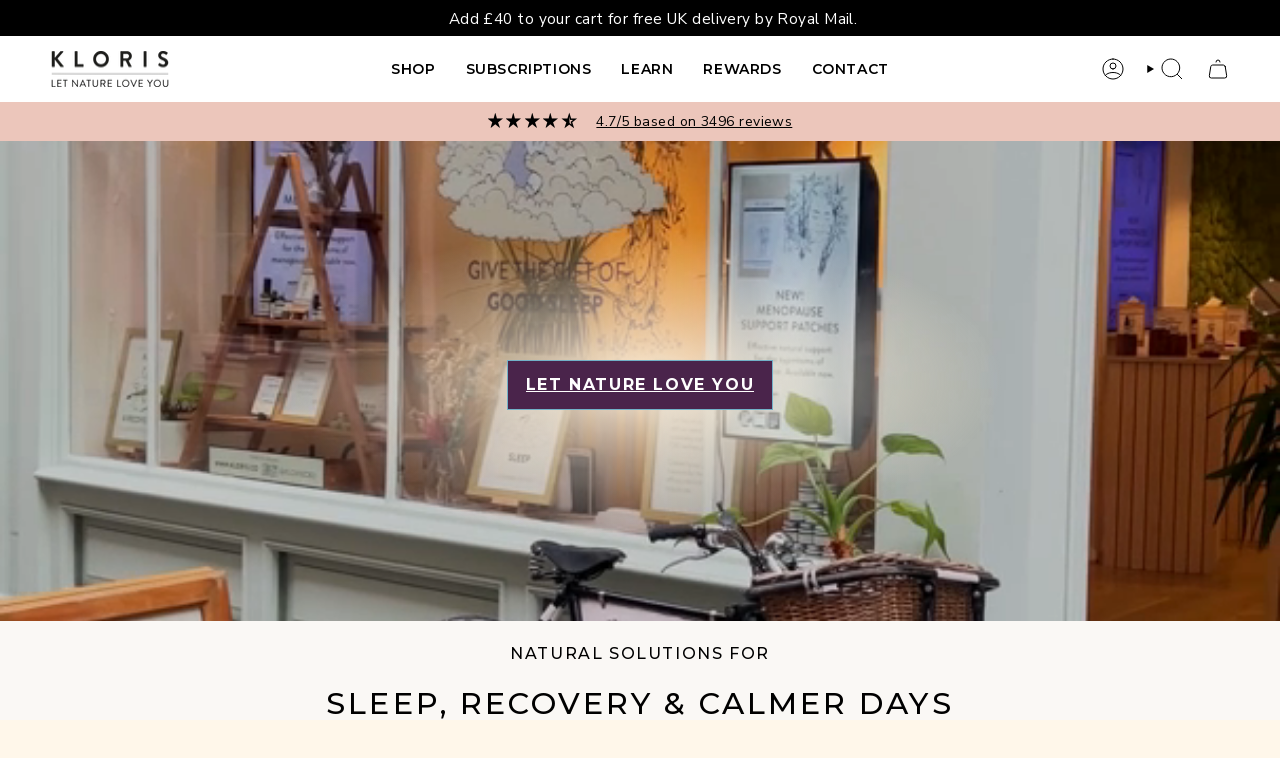

--- FILE ---
content_type: text/html; charset=utf-8
request_url: https://kloris.co/
body_size: 112844
content:
<!doctype html>
<html class="no-js no-touch supports-no-cookies" lang="en">
<head>

    
    
    
    
    
  
  <meta charset="UTF-8">
  <meta http-equiv="X-UA-Compatible" content="IE=edge">
  <meta name="viewport" content="width=device-width, initial-scale=1.0">
  <meta name="theme-color" content="#000000">
  <link rel="canonical" href="https://kloris.co/">
  <link rel="preconnect" href="https://cdn.shopify.com" crossorigin>
  <meta name="facebook-domain-verification" content="uqugonwox45qefvwd3c48pbcm9k5bn" />
   <!-- Google Tag Manager -->
<script>(function(w,d,s,l,i){w[l]=w[l]||[];w[l].push({'gtm.start':
new Date().getTime(),event:'gtm.js'});var f=d.getElementsByTagName(s)[0],
j=d.createElement(s),dl=l!='dataLayer'?'&l='+l:'';j.async=true;j.src=
'https://www.googletagmanager.com/gtm.js?id='+i+dl;f.parentNode.insertBefore(j,f);
})(window,document,'script','dataLayer','GTM-PGQSKT3');</script>
<!-- End Google Tag Manager -->

<script defer="defer" src="https://app.octaneai.com/f151e8gl6uns2326/shopify.js" type="text/javascript"></script>
  <!-- ======================= Broadcast Theme V5.5.0 ========================= --><link rel="preconnect" href="https://fonts.shopifycdn.com" crossorigin><link href="//kloris.co/cdn/shop/t/100/assets/theme.css?v=160881667214725743501754024787" as="style" rel="preload">
  <link href="//kloris.co/cdn/shop/t/100/assets/vendor.js?v=152754676678534273481754024792" as="script" rel="preload">
  <link href="//kloris.co/cdn/shop/t/100/assets/theme.js?v=171075151993777642831754024790" as="script" rel="preload">

    <link rel="icon" type="image/png" href="//kloris.co/cdn/shop/files/kloris-favicon.png?crop=center&height=32&v=1613683271&width=32">
  

  <!-- Title and description ================================================ -->
  
  <title>
    
    KLORIS - Let Nature Love You
    
    
    
      &ndash; Kloris
    
  </title>

  
    <meta name="description" content="Premium natural wellness solutions for better sleep and muscle comfort. Lab-tested, UK-made formulas trusted by wellness professionals worldwide. Discover science-backed support for the challenges of midlife and beyond - without pharmaceuticals. Let nature love you.">
  

  <meta property="og:site_name" content="Kloris">
<meta property="og:url" content="https://kloris.co/">
<meta property="og:title" content="KLORIS - Let Nature Love You">
<meta property="og:type" content="website">
<meta property="og:description" content="Premium natural wellness solutions for better sleep and muscle comfort. Lab-tested, UK-made formulas trusted by wellness professionals worldwide. Discover science-backed support for the challenges of midlife and beyond - without pharmaceuticals. Let nature love you."><meta name="twitter:site" content="@kloriscbd"><meta name="twitter:card" content="summary_large_image">
<meta name="twitter:title" content="KLORIS - Let Nature Love You">
<meta name="twitter:description" content="Premium natural wellness solutions for better sleep and muscle comfort. Lab-tested, UK-made formulas trusted by wellness professionals worldwide. Discover science-backed support for the challenges of midlife and beyond - without pharmaceuticals. Let nature love you.">

  <!-- CSS ================================================================== -->

  <link href="//kloris.co/cdn/shop/t/100/assets/font-settings.css?v=83210906443483088811762151929" rel="stylesheet" type="text/css" media="all" />

  
<style data-shopify>

:root {--scrollbar-width: 0px;





--COLOR-VIDEO-BG: #ffedd0;
--COLOR-BG-BRIGHTER: #ffedd0;--COLOR-BG: #fff7ea;--COLOR-BG-ALPHA-25: rgba(255, 247, 234, 0.25);
--COLOR-BG-TRANSPARENT: rgba(255, 247, 234, 0);
--COLOR-BG-SECONDARY: #fbeeda;
--COLOR-BG-SECONDARY-LIGHTEN: #ffffff;
--COLOR-BG-RGB: 255, 247, 234;

--COLOR-TEXT-DARK: #000000;
--COLOR-TEXT: #000000;
--COLOR-TEXT-LIGHT: #4d4a46;


/* === Opacity shades of grey ===*/
--COLOR-A5:  rgba(0, 0, 0, 0.05);
--COLOR-A10: rgba(0, 0, 0, 0.1);
--COLOR-A15: rgba(0, 0, 0, 0.15);
--COLOR-A20: rgba(0, 0, 0, 0.2);
--COLOR-A25: rgba(0, 0, 0, 0.25);
--COLOR-A30: rgba(0, 0, 0, 0.3);
--COLOR-A35: rgba(0, 0, 0, 0.35);
--COLOR-A40: rgba(0, 0, 0, 0.4);
--COLOR-A45: rgba(0, 0, 0, 0.45);
--COLOR-A50: rgba(0, 0, 0, 0.5);
--COLOR-A55: rgba(0, 0, 0, 0.55);
--COLOR-A60: rgba(0, 0, 0, 0.6);
--COLOR-A65: rgba(0, 0, 0, 0.65);
--COLOR-A70: rgba(0, 0, 0, 0.7);
--COLOR-A75: rgba(0, 0, 0, 0.75);
--COLOR-A80: rgba(0, 0, 0, 0.8);
--COLOR-A85: rgba(0, 0, 0, 0.85);
--COLOR-A90: rgba(0, 0, 0, 0.9);
--COLOR-A95: rgba(0, 0, 0, 0.95);

--COLOR-BORDER: rgb(255, 247, 234);
--COLOR-BORDER-LIGHT: #fff7ea;
--COLOR-BORDER-HAIRLINE: #fff1db;
--COLOR-BORDER-DARK: #ffd084;/* === Bright color ===*/
--COLOR-PRIMARY: #000000;
--COLOR-PRIMARY-HOVER: #000000;
--COLOR-PRIMARY-FADE: rgba(0, 0, 0, 0.05);
--COLOR-PRIMARY-FADE-HOVER: rgba(0, 0, 0, 0.1);
--COLOR-PRIMARY-LIGHT: #4d4d4d;--COLOR-PRIMARY-OPPOSITE: #ffffff;



/* === link Color ===*/
--COLOR-LINK: #000000;
--COLOR-LINK-HOVER: rgba(0, 0, 0, 0.7);
--COLOR-LINK-FADE: rgba(0, 0, 0, 0.05);
--COLOR-LINK-FADE-HOVER: rgba(0, 0, 0, 0.1);--COLOR-LINK-OPPOSITE: #ffffff;


/* === Product grid sale tags ===*/
--COLOR-SALE-BG: #760404;
--COLOR-SALE-TEXT: #ffffff;--COLOR-SALE-TEXT-SECONDARY: #760404;

/* === Product grid badges ===*/
--COLOR-BADGE-BG: #4a244b;
--COLOR-BADGE-TEXT: #ffffff;

/* === Product sale color ===*/
--COLOR-SALE: #000000;

/* === Gray background on Product grid items ===*/--filter-bg: 1.0;/* === Helper colors for form error states ===*/
--COLOR-ERROR: #721C24;
--COLOR-ERROR-BG: #F8D7DA;
--COLOR-ERROR-BORDER: #F5C6CB;



  --RADIUS: 0px;
  --RADIUS-SELECT: 0px;

--COLOR-HEADER-BG: #ffffff;--COLOR-HEADER-BG-TRANSPARENT: rgba(255, 255, 255, 0);
--COLOR-HEADER-LINK: #000000;
--COLOR-HEADER-LINK-HOVER: rgba(0, 0, 0, 0.7);

--COLOR-MENU-BG: #ffffff;
--COLOR-MENU-LINK: #000000;
--COLOR-MENU-LINK-HOVER: rgba(0, 0, 0, 0.7);
--COLOR-SUBMENU-BG: #ffffff;
--COLOR-SUBMENU-LINK: #000000;
--COLOR-SUBMENU-LINK-HOVER: rgba(0, 0, 0, 0.7);
--COLOR-SUBMENU-TEXT-LIGHT: #4d4d4d;
--COLOR-MENU-TRANSPARENT: #ffffff;
--COLOR-MENU-TRANSPARENT-HOVER: rgba(255, 255, 255, 0.7);--COLOR-FOOTER-BG: #ffffff;
--COLOR-FOOTER-BG-HAIRLINE: #f7f7f7;
--COLOR-FOOTER-TEXT: #535353;
--COLOR-FOOTER-TEXT-A35: rgba(83, 83, 83, 0.35);
--COLOR-FOOTER-TEXT-A75: rgba(83, 83, 83, 0.75);
--COLOR-FOOTER-LINK: #535353;
--COLOR-FOOTER-LINK-HOVER: rgba(83, 83, 83, 0.7);
--COLOR-FOOTER-BORDER: #535353;

--TRANSPARENT: rgba(255, 255, 255, 0);

/* === Default overlay opacity ===*/
--overlay-opacity: 0;
--underlay-opacity: 1;
--underlay-bg: rgba(0,0,0,0.4);

/* === Custom Cursor ===*/
--ICON-ZOOM-IN: url( "//kloris.co/cdn/shop/t/100/assets/icon-zoom-in.svg?v=182473373117644429561754024774" );
--ICON-ZOOM-OUT: url( "//kloris.co/cdn/shop/t/100/assets/icon-zoom-out.svg?v=101497157853986683871754024775" );

/* === Custom Icons ===*/


  
  --ICON-ADD-BAG: url( "//kloris.co/cdn/shop/t/100/assets/icon-add-bag.svg?v=23763382405227654651754024762" );
  --ICON-ADD-CART: url( "//kloris.co/cdn/shop/t/100/assets/icon-add-cart.svg?v=3962293684743587821754024765" );
  --ICON-ARROW-LEFT: url( "//kloris.co/cdn/shop/t/100/assets/icon-arrow-left.svg?v=136066145774695772731754024768" );
  --ICON-ARROW-RIGHT: url( "//kloris.co/cdn/shop/t/100/assets/icon-arrow-right.svg?v=150928298113663093401754024771" );
  --ICON-SELECT: url("//kloris.co/cdn/shop/t/100/assets/icon-select.svg?v=167170173659852274001754024773");


--PRODUCT-GRID-ASPECT-RATIO: 100%;

/* === Typography ===*/
--FONT-WEIGHT-BODY: 400;
--FONT-WEIGHT-BODY-BOLD: 500;

--FONT-STACK-BODY: "Nunito Sans", sans-serif;
--FONT-STYLE-BODY: normal;
--FONT-STYLE-BODY-ITALIC: italic;
--FONT-ADJUST-BODY: 1.1;

--LETTER-SPACING-BODY: 0.025em;

--FONT-WEIGHT-HEADING: 500;
--FONT-WEIGHT-HEADING-BOLD: 600;

--FONT-UPPERCASE-HEADING: uppercase;
--LETTER-SPACING-HEADING: 0.1em;

--FONT-STACK-HEADING: Montserrat, sans-serif;
--FONT-STYLE-HEADING: normal;
--FONT-STYLE-HEADING-ITALIC: italic;
--FONT-ADJUST-HEADING: 0.8;

--FONT-WEIGHT-SUBHEADING: 500;
--FONT-WEIGHT-SUBHEADING-BOLD: 600;

--FONT-STACK-SUBHEADING: Montserrat, sans-serif;
--FONT-STYLE-SUBHEADING: normal;
--FONT-STYLE-SUBHEADING-ITALIC: italic;
--FONT-ADJUST-SUBHEADING: 1.0;

--FONT-UPPERCASE-SUBHEADING: uppercase;
--LETTER-SPACING-SUBHEADING: 0.1em;

--FONT-STACK-NAV: Montserrat, sans-serif;
--FONT-STYLE-NAV: normal;
--FONT-STYLE-NAV-ITALIC: italic;
--FONT-ADJUST-NAV: 1.0;

--FONT-WEIGHT-NAV: 500;
--FONT-WEIGHT-NAV-BOLD: 600;

--LETTER-SPACING-NAV: 0.05em;

--FONT-SIZE-BASE: 1.1rem;
--FONT-SIZE-BASE-PERCENT: 1.1;

/* === Parallax ===*/
--PARALLAX-STRENGTH-MIN: 120.0%;
--PARALLAX-STRENGTH-MAX: 130.0%;--COLUMNS: 4;
--COLUMNS-MEDIUM: 3;
--COLUMNS-SMALL: 2;
--COLUMNS-MOBILE: 1;--LAYOUT-OUTER: 50px;
  --LAYOUT-GUTTER: 32px;
  --LAYOUT-OUTER-MEDIUM: 30px;
  --LAYOUT-GUTTER-MEDIUM: 22px;
  --LAYOUT-OUTER-SMALL: 16px;
  --LAYOUT-GUTTER-SMALL: 16px;--base-animation-delay: 0ms;
--line-height-normal: 1.375; /* Equals to line-height: normal; */--SIDEBAR-WIDTH: 288px;
  --SIDEBAR-WIDTH-MEDIUM: 258px;--DRAWER-WIDTH: 380px;--ICON-STROKE-WIDTH: 1px;/* === Button General ===*/
--BTN-FONT-STACK: Montserrat, sans-serif;
--BTN-FONT-WEIGHT: 700;
--BTN-FONT-STYLE: normal;
--BTN-FONT-SIZE: 16px;

--BTN-LETTER-SPACING: 0.1em;
--BTN-UPPERCASE: uppercase;
--BTN-TEXT-ARROW-OFFSET: -1px;

/* === Button Primary ===*/
--BTN-PRIMARY-BORDER-COLOR: #000000;
--BTN-PRIMARY-BG-COLOR: #4a244b;
--BTN-PRIMARY-TEXT-COLOR: #ffffff;


  --BTN-PRIMARY-BG-COLOR-BRIGHTER: #6c356d;


/* === Button Secondary ===*/
--BTN-SECONDARY-BORDER-COLOR: #b2b0d4;
--BTN-SECONDARY-BG-COLOR: #b2b0d4;
--BTN-SECONDARY-TEXT-COLOR: #ffffff;


  --BTN-SECONDARY-BG-COLOR-BRIGHTER: #a29fcb;


/* === Button White ===*/
--TEXT-BTN-BORDER-WHITE: #fff;
--TEXT-BTN-BG-WHITE: #fff;
--TEXT-BTN-WHITE: #000;
--TEXT-BTN-BG-WHITE-BRIGHTER: #f2f2f2;

/* === Button Black ===*/
--TEXT-BTN-BG-BLACK: #000;
--TEXT-BTN-BORDER-BLACK: #000;
--TEXT-BTN-BLACK: #fff;
--TEXT-BTN-BG-BLACK-BRIGHTER: #1a1a1a;

/* === Default Cart Gradient ===*/

--FREE-SHIPPING-GRADIENT: linear-gradient(to right, var(--COLOR-PRIMARY-LIGHT) 0%, var(--COLOR-PRIMARY) 100%);

/* === Swatch Size ===*/
--swatch-size-filters: calc(1.15rem * var(--FONT-ADJUST-BODY));
--swatch-size-product: calc(2.2rem * var(--FONT-ADJUST-BODY));
}

/* === Backdrop ===*/
::backdrop {
  --underlay-opacity: 1;
  --underlay-bg: rgba(0,0,0,0.4);
}
</style>


  <link href="//kloris.co/cdn/shop/t/100/assets/theme.css?v=160881667214725743501754024787" rel="stylesheet" type="text/css" media="all" />
<link href="//kloris.co/cdn/shop/t/100/assets/swatches.css?v=157844926215047500451754024781" as="style" rel="preload">
    <link href="//kloris.co/cdn/shop/t/100/assets/swatches.css?v=157844926215047500451754024781" rel="stylesheet" type="text/css" media="all" />
<style data-shopify>.swatches {
    --black: #000000;--white: #fafafa;--blank: url(//kloris.co/cdn/shop/files/blank_small.png?v=21773);
  }</style>
<script>
    if (window.navigator.userAgent.indexOf('MSIE ') > 0 || window.navigator.userAgent.indexOf('Trident/') > 0) {
      document.documentElement.className = document.documentElement.className + ' ie';

      var scripts = document.getElementsByTagName('script')[0];
      var polyfill = document.createElement("script");
      polyfill.defer = true;
      polyfill.src = "//kloris.co/cdn/shop/t/100/assets/ie11.js?v=144489047535103983231754024776";

      scripts.parentNode.insertBefore(polyfill, scripts);
    } else {
      document.documentElement.className = document.documentElement.className.replace('no-js', 'js');
    }

    document.documentElement.style.setProperty('--scrollbar-width', `${getScrollbarWidth()}px`);

    function getScrollbarWidth() {
      // Creating invisible container
      const outer = document.createElement('div');
      outer.style.visibility = 'hidden';
      outer.style.overflow = 'scroll'; // forcing scrollbar to appear
      outer.style.msOverflowStyle = 'scrollbar'; // needed for WinJS apps
      document.documentElement.appendChild(outer);

      // Creating inner element and placing it in the container
      const inner = document.createElement('div');
      outer.appendChild(inner);

      // Calculating difference between container's full width and the child width
      const scrollbarWidth = outer.offsetWidth - inner.offsetWidth;

      // Removing temporary elements from the DOM
      outer.parentNode.removeChild(outer);

      return scrollbarWidth;
    }

    let root = '/';
    if (root[root.length - 1] !== '/') {
      root = root + '/';
    }

    window.theme = {
      routes: {
        root: root,
        cart_url: '/cart',
        cart_add_url: '/cart/add',
        cart_change_url: '/cart/change',
        product_recommendations_url: '/recommendations/products',
        predictive_search_url: '/search/suggest',
        addresses_url: '/account/addresses'
      },
      assets: {
        photoswipe: '//kloris.co/cdn/shop/t/100/assets/photoswipe.js?v=162613001030112971491754024779',
        smoothscroll: '//kloris.co/cdn/shop/t/100/assets/smoothscroll.js?v=37906625415260927261754024780',
      },
      strings: {
        addToCart: "\u0026gt; Add to cart",
        cartAcceptanceError: "You must accept our terms and conditions.",
        soldOut: "Sold Out",
        from: "From",
        preOrder: "Pre-order",
        sale: "Save",
        subscription: "Subscription",
        unavailable: "Unavailable",
        unitPrice: "Unit price",
        unitPriceSeparator: "per",
        shippingCalcSubmitButton: "Calculate shipping",
        shippingCalcSubmitButtonDisabled: "Calculating...",
        selectValue: "Select value",
        selectColor: "Select color",
        oneColor: "color",
        otherColor: "colors",
        upsellAddToCart: "Add",
        free: "Free",
        swatchesColor: "Color, Colour"
      },
      settings: {
        cartType: "drawer",
        customerLoggedIn: null ? true : false,
        enableQuickAdd: true,
        enableAnimations: false,
        variantOnSale: true,
      },
      sliderArrows: {
        prev: '<button type="button" class="slider__button slider__button--prev" data-button-arrow data-button-prev>' + "Previous" + '</button>',
        next: '<button type="button" class="slider__button slider__button--next" data-button-arrow data-button-next>' + "Next" + '</button>',
      },
      moneyFormat: false ? "\u003cspan class=money\u003e£{{amount}} GBP\u003c\/span\u003e" : "\u003cspan class=money\u003e£{{amount}}\u003c\/span\u003e",
      moneyWithoutCurrencyFormat: "\u003cspan class=money\u003e£{{amount}}\u003c\/span\u003e",
      moneyWithCurrencyFormat: "\u003cspan class=money\u003e£{{amount}} GBP\u003c\/span\u003e",
      subtotal: 0,
      info: {
        name: 'broadcast'
      },
      version: '5.5.0'
    };

    let windowInnerHeight = window.innerHeight;
    document.documentElement.style.setProperty('--full-height', `${windowInnerHeight}px`);
    document.documentElement.style.setProperty('--three-quarters', `${windowInnerHeight * 0.75}px`);
    document.documentElement.style.setProperty('--two-thirds', `${windowInnerHeight * 0.66}px`);
    document.documentElement.style.setProperty('--one-half', `${windowInnerHeight * 0.5}px`);
    document.documentElement.style.setProperty('--one-third', `${windowInnerHeight * 0.33}px`);
    document.documentElement.style.setProperty('--one-fifth', `${windowInnerHeight * 0.2}px`);
  </script>

  

  <!-- Theme Javascript ============================================================== -->
  <script src="//kloris.co/cdn/shop/t/100/assets/vendor.js?v=152754676678534273481754024792" defer="defer"></script>
  <script src="//kloris.co/cdn/shop/t/100/assets/theme.js?v=171075151993777642831754024790" defer="defer"></script><!-- Shopify app scripts =========================================================== -->

  <script>window.performance && window.performance.mark && window.performance.mark('shopify.content_for_header.start');</script><meta name="facebook-domain-verification" content="kwxlr93e4qon33anoydmt3uqq37zha">
<meta id="shopify-digital-wallet" name="shopify-digital-wallet" content="/3700162633/digital_wallets/dialog">
<meta name="shopify-checkout-api-token" content="31ad36463acacc918429e82913c9b229">
<script async="async" src="/checkouts/internal/preloads.js?locale=en-GB"></script>
<link rel="preconnect" href="https://shop.app" crossorigin="anonymous">
<script async="async" src="https://shop.app/checkouts/internal/preloads.js?locale=en-GB&shop_id=3700162633" crossorigin="anonymous"></script>
<script id="shopify-features" type="application/json">{"accessToken":"31ad36463acacc918429e82913c9b229","betas":["rich-media-storefront-analytics"],"domain":"kloris.co","predictiveSearch":true,"shopId":3700162633,"locale":"en"}</script>
<script>var Shopify = Shopify || {};
Shopify.shop = "kloriscbd.myshopify.com";
Shopify.locale = "en";
Shopify.currency = {"active":"GBP","rate":"1.0"};
Shopify.country = "GB";
Shopify.theme = {"name":"Q3 2025 - 6th Birthday","id":180494205309,"schema_name":"Broadcast","schema_version":"5.5.0","theme_store_id":null,"role":"main"};
Shopify.theme.handle = "null";
Shopify.theme.style = {"id":null,"handle":null};
Shopify.cdnHost = "kloris.co/cdn";
Shopify.routes = Shopify.routes || {};
Shopify.routes.root = "/";</script>
<script type="module">!function(o){(o.Shopify=o.Shopify||{}).modules=!0}(window);</script>
<script>!function(o){function n(){var o=[];function n(){o.push(Array.prototype.slice.apply(arguments))}return n.q=o,n}var t=o.Shopify=o.Shopify||{};t.loadFeatures=n(),t.autoloadFeatures=n()}(window);</script>
<script>
  window.ShopifyPay = window.ShopifyPay || {};
  window.ShopifyPay.apiHost = "shop.app\/pay";
  window.ShopifyPay.redirectState = null;
</script>
<script id="shop-js-analytics" type="application/json">{"pageType":"index"}</script>
<script defer="defer" async type="module" src="//kloris.co/cdn/shopifycloud/shop-js/modules/v2/client.init-shop-cart-sync_BdyHc3Nr.en.esm.js"></script>
<script defer="defer" async type="module" src="//kloris.co/cdn/shopifycloud/shop-js/modules/v2/chunk.common_Daul8nwZ.esm.js"></script>
<script type="module">
  await import("//kloris.co/cdn/shopifycloud/shop-js/modules/v2/client.init-shop-cart-sync_BdyHc3Nr.en.esm.js");
await import("//kloris.co/cdn/shopifycloud/shop-js/modules/v2/chunk.common_Daul8nwZ.esm.js");

  window.Shopify.SignInWithShop?.initShopCartSync?.({"fedCMEnabled":true,"windoidEnabled":true});

</script>
<script>
  window.Shopify = window.Shopify || {};
  if (!window.Shopify.featureAssets) window.Shopify.featureAssets = {};
  window.Shopify.featureAssets['shop-js'] = {"shop-cart-sync":["modules/v2/client.shop-cart-sync_QYOiDySF.en.esm.js","modules/v2/chunk.common_Daul8nwZ.esm.js"],"init-fed-cm":["modules/v2/client.init-fed-cm_DchLp9rc.en.esm.js","modules/v2/chunk.common_Daul8nwZ.esm.js"],"shop-button":["modules/v2/client.shop-button_OV7bAJc5.en.esm.js","modules/v2/chunk.common_Daul8nwZ.esm.js"],"init-windoid":["modules/v2/client.init-windoid_DwxFKQ8e.en.esm.js","modules/v2/chunk.common_Daul8nwZ.esm.js"],"shop-cash-offers":["modules/v2/client.shop-cash-offers_DWtL6Bq3.en.esm.js","modules/v2/chunk.common_Daul8nwZ.esm.js","modules/v2/chunk.modal_CQq8HTM6.esm.js"],"shop-toast-manager":["modules/v2/client.shop-toast-manager_CX9r1SjA.en.esm.js","modules/v2/chunk.common_Daul8nwZ.esm.js"],"init-shop-email-lookup-coordinator":["modules/v2/client.init-shop-email-lookup-coordinator_UhKnw74l.en.esm.js","modules/v2/chunk.common_Daul8nwZ.esm.js"],"pay-button":["modules/v2/client.pay-button_DzxNnLDY.en.esm.js","modules/v2/chunk.common_Daul8nwZ.esm.js"],"avatar":["modules/v2/client.avatar_BTnouDA3.en.esm.js"],"init-shop-cart-sync":["modules/v2/client.init-shop-cart-sync_BdyHc3Nr.en.esm.js","modules/v2/chunk.common_Daul8nwZ.esm.js"],"shop-login-button":["modules/v2/client.shop-login-button_D8B466_1.en.esm.js","modules/v2/chunk.common_Daul8nwZ.esm.js","modules/v2/chunk.modal_CQq8HTM6.esm.js"],"init-customer-accounts-sign-up":["modules/v2/client.init-customer-accounts-sign-up_C8fpPm4i.en.esm.js","modules/v2/client.shop-login-button_D8B466_1.en.esm.js","modules/v2/chunk.common_Daul8nwZ.esm.js","modules/v2/chunk.modal_CQq8HTM6.esm.js"],"init-shop-for-new-customer-accounts":["modules/v2/client.init-shop-for-new-customer-accounts_CVTO0Ztu.en.esm.js","modules/v2/client.shop-login-button_D8B466_1.en.esm.js","modules/v2/chunk.common_Daul8nwZ.esm.js","modules/v2/chunk.modal_CQq8HTM6.esm.js"],"init-customer-accounts":["modules/v2/client.init-customer-accounts_dRgKMfrE.en.esm.js","modules/v2/client.shop-login-button_D8B466_1.en.esm.js","modules/v2/chunk.common_Daul8nwZ.esm.js","modules/v2/chunk.modal_CQq8HTM6.esm.js"],"shop-follow-button":["modules/v2/client.shop-follow-button_CkZpjEct.en.esm.js","modules/v2/chunk.common_Daul8nwZ.esm.js","modules/v2/chunk.modal_CQq8HTM6.esm.js"],"lead-capture":["modules/v2/client.lead-capture_BntHBhfp.en.esm.js","modules/v2/chunk.common_Daul8nwZ.esm.js","modules/v2/chunk.modal_CQq8HTM6.esm.js"],"checkout-modal":["modules/v2/client.checkout-modal_CfxcYbTm.en.esm.js","modules/v2/chunk.common_Daul8nwZ.esm.js","modules/v2/chunk.modal_CQq8HTM6.esm.js"],"shop-login":["modules/v2/client.shop-login_Da4GZ2H6.en.esm.js","modules/v2/chunk.common_Daul8nwZ.esm.js","modules/v2/chunk.modal_CQq8HTM6.esm.js"],"payment-terms":["modules/v2/client.payment-terms_MV4M3zvL.en.esm.js","modules/v2/chunk.common_Daul8nwZ.esm.js","modules/v2/chunk.modal_CQq8HTM6.esm.js"]};
</script>
<script>(function() {
  var isLoaded = false;
  function asyncLoad() {
    if (isLoaded) return;
    isLoaded = true;
    var urls = ["https:\/\/gdprcdn.b-cdn.net\/js\/gdpr_cookie_consent.min.js?shop=kloriscbd.myshopify.com","https:\/\/doui4jqs03un3.cloudfront.net\/checkout.js.gz?shop=kloriscbd.myshopify.com","https:\/\/dr4qe3ddw9y32.cloudfront.net\/awin-shopify-integration-code.js?aid=22322\u0026v=shopifyApp_5.2.5\u0026ts=1768225012889\u0026shop=kloriscbd.myshopify.com","https:\/\/static.rechargecdn.com\/assets\/js\/widget.min.js?shop=kloriscbd.myshopify.com","https:\/\/app.octaneai.com\/f151e8gl6uns2326\/shopify.js?x=mlVfSoCjRF5CBEFl\u0026shop=kloriscbd.myshopify.com","\/\/cdn.shopify.com\/proxy\/edbbbbb83b0cf490fc1eb47a2a377b255d449fb687e270bac7b95ab28826f32c\/spfy-pxl.archive-digger.com\/assets\/script_tag.js?shopId=kloriscbd.myshopify.com\u0026taboolaId=1403744\u0026espd=true\u0026ecav=true\u0026eh=true\u0026ess=true\u0026ep=true\u0026eatc=true\u0026eprv=true\u0026ecv=true\u0026epv=true\u0026esc=true\u0026shop=kloriscbd.myshopify.com\u0026sp-cache-control=cHVibGljLCBtYXgtYWdlPTkwMA","https:\/\/config.gorgias.chat\/bundle-loader\/01GYCC4QR5QZ1HMY3T9FN2JG79?source=shopify1click\u0026shop=kloriscbd.myshopify.com","https:\/\/cdn.9gtb.com\/loader.js?g_cvt_id=fdc21819-d36b-4892-8a6a-633258d271f7\u0026shop=kloriscbd.myshopify.com","\/\/cdn.shopify.com\/proxy\/8e4603a7fdd14fb13a273a601e73156ebd8b9d8e00b2c38e82ca99978ac1c0bc\/pixel.wetracked.io\/kloriscbd.myshopify.com\/events.js?shop=kloriscbd.myshopify.com\u0026sp-cache-control=cHVibGljLCBtYXgtYWdlPTkwMA","https:\/\/api.socialsnowball.io\/js\/referral.js?shop=kloriscbd.myshopify.com"];
    for (var i = 0; i < urls.length; i++) {
      var s = document.createElement('script');
      s.type = 'text/javascript';
      s.async = true;
      s.src = urls[i];
      var x = document.getElementsByTagName('script')[0];
      x.parentNode.insertBefore(s, x);
    }
  };
  if(window.attachEvent) {
    window.attachEvent('onload', asyncLoad);
  } else {
    window.addEventListener('load', asyncLoad, false);
  }
})();</script>
<script id="__st">var __st={"a":3700162633,"offset":0,"reqid":"792df3f8-fb39-4cc1-9618-d5d8c0e4d148-1769019245","pageurl":"kloris.co\/?srsltid=AfmBOoo6yuV35endOzIRdSu-G5PKaxxtYjqvdvVLqR4b7Gk85aLsjGqw","u":"00d06c235384","p":"home"};</script>
<script>window.ShopifyPaypalV4VisibilityTracking = true;</script>
<script id="captcha-bootstrap">!function(){'use strict';const t='contact',e='account',n='new_comment',o=[[t,t],['blogs',n],['comments',n],[t,'customer']],c=[[e,'customer_login'],[e,'guest_login'],[e,'recover_customer_password'],[e,'create_customer']],r=t=>t.map((([t,e])=>`form[action*='/${t}']:not([data-nocaptcha='true']) input[name='form_type'][value='${e}']`)).join(','),a=t=>()=>t?[...document.querySelectorAll(t)].map((t=>t.form)):[];function s(){const t=[...o],e=r(t);return a(e)}const i='password',u='form_key',d=['recaptcha-v3-token','g-recaptcha-response','h-captcha-response',i],f=()=>{try{return window.sessionStorage}catch{return}},m='__shopify_v',_=t=>t.elements[u];function p(t,e,n=!1){try{const o=window.sessionStorage,c=JSON.parse(o.getItem(e)),{data:r}=function(t){const{data:e,action:n}=t;return t[m]||n?{data:e,action:n}:{data:t,action:n}}(c);for(const[e,n]of Object.entries(r))t.elements[e]&&(t.elements[e].value=n);n&&o.removeItem(e)}catch(o){console.error('form repopulation failed',{error:o})}}const l='form_type',E='cptcha';function T(t){t.dataset[E]=!0}const w=window,h=w.document,L='Shopify',v='ce_forms',y='captcha';let A=!1;((t,e)=>{const n=(g='f06e6c50-85a8-45c8-87d0-21a2b65856fe',I='https://cdn.shopify.com/shopifycloud/storefront-forms-hcaptcha/ce_storefront_forms_captcha_hcaptcha.v1.5.2.iife.js',D={infoText:'Protected by hCaptcha',privacyText:'Privacy',termsText:'Terms'},(t,e,n)=>{const o=w[L][v],c=o.bindForm;if(c)return c(t,g,e,D).then(n);var r;o.q.push([[t,g,e,D],n]),r=I,A||(h.body.append(Object.assign(h.createElement('script'),{id:'captcha-provider',async:!0,src:r})),A=!0)});var g,I,D;w[L]=w[L]||{},w[L][v]=w[L][v]||{},w[L][v].q=[],w[L][y]=w[L][y]||{},w[L][y].protect=function(t,e){n(t,void 0,e),T(t)},Object.freeze(w[L][y]),function(t,e,n,w,h,L){const[v,y,A,g]=function(t,e,n){const i=e?o:[],u=t?c:[],d=[...i,...u],f=r(d),m=r(i),_=r(d.filter((([t,e])=>n.includes(e))));return[a(f),a(m),a(_),s()]}(w,h,L),I=t=>{const e=t.target;return e instanceof HTMLFormElement?e:e&&e.form},D=t=>v().includes(t);t.addEventListener('submit',(t=>{const e=I(t);if(!e)return;const n=D(e)&&!e.dataset.hcaptchaBound&&!e.dataset.recaptchaBound,o=_(e),c=g().includes(e)&&(!o||!o.value);(n||c)&&t.preventDefault(),c&&!n&&(function(t){try{if(!f())return;!function(t){const e=f();if(!e)return;const n=_(t);if(!n)return;const o=n.value;o&&e.removeItem(o)}(t);const e=Array.from(Array(32),(()=>Math.random().toString(36)[2])).join('');!function(t,e){_(t)||t.append(Object.assign(document.createElement('input'),{type:'hidden',name:u})),t.elements[u].value=e}(t,e),function(t,e){const n=f();if(!n)return;const o=[...t.querySelectorAll(`input[type='${i}']`)].map((({name:t})=>t)),c=[...d,...o],r={};for(const[a,s]of new FormData(t).entries())c.includes(a)||(r[a]=s);n.setItem(e,JSON.stringify({[m]:1,action:t.action,data:r}))}(t,e)}catch(e){console.error('failed to persist form',e)}}(e),e.submit())}));const S=(t,e)=>{t&&!t.dataset[E]&&(n(t,e.some((e=>e===t))),T(t))};for(const o of['focusin','change'])t.addEventListener(o,(t=>{const e=I(t);D(e)&&S(e,y())}));const B=e.get('form_key'),M=e.get(l),P=B&&M;t.addEventListener('DOMContentLoaded',(()=>{const t=y();if(P)for(const e of t)e.elements[l].value===M&&p(e,B);[...new Set([...A(),...v().filter((t=>'true'===t.dataset.shopifyCaptcha))])].forEach((e=>S(e,t)))}))}(h,new URLSearchParams(w.location.search),n,t,e,['guest_login'])})(!0,!0)}();</script>
<script integrity="sha256-4kQ18oKyAcykRKYeNunJcIwy7WH5gtpwJnB7kiuLZ1E=" data-source-attribution="shopify.loadfeatures" defer="defer" src="//kloris.co/cdn/shopifycloud/storefront/assets/storefront/load_feature-a0a9edcb.js" crossorigin="anonymous"></script>
<script crossorigin="anonymous" defer="defer" src="//kloris.co/cdn/shopifycloud/storefront/assets/shopify_pay/storefront-65b4c6d7.js?v=20250812"></script>
<script data-source-attribution="shopify.dynamic_checkout.dynamic.init">var Shopify=Shopify||{};Shopify.PaymentButton=Shopify.PaymentButton||{isStorefrontPortableWallets:!0,init:function(){window.Shopify.PaymentButton.init=function(){};var t=document.createElement("script");t.src="https://kloris.co/cdn/shopifycloud/portable-wallets/latest/portable-wallets.en.js",t.type="module",document.head.appendChild(t)}};
</script>
<script data-source-attribution="shopify.dynamic_checkout.buyer_consent">
  function portableWalletsHideBuyerConsent(e){var t=document.getElementById("shopify-buyer-consent"),n=document.getElementById("shopify-subscription-policy-button");t&&n&&(t.classList.add("hidden"),t.setAttribute("aria-hidden","true"),n.removeEventListener("click",e))}function portableWalletsShowBuyerConsent(e){var t=document.getElementById("shopify-buyer-consent"),n=document.getElementById("shopify-subscription-policy-button");t&&n&&(t.classList.remove("hidden"),t.removeAttribute("aria-hidden"),n.addEventListener("click",e))}window.Shopify?.PaymentButton&&(window.Shopify.PaymentButton.hideBuyerConsent=portableWalletsHideBuyerConsent,window.Shopify.PaymentButton.showBuyerConsent=portableWalletsShowBuyerConsent);
</script>
<script data-source-attribution="shopify.dynamic_checkout.cart.bootstrap">document.addEventListener("DOMContentLoaded",(function(){function t(){return document.querySelector("shopify-accelerated-checkout-cart, shopify-accelerated-checkout")}if(t())Shopify.PaymentButton.init();else{new MutationObserver((function(e,n){t()&&(Shopify.PaymentButton.init(),n.disconnect())})).observe(document.body,{childList:!0,subtree:!0})}}));
</script>
<link id="shopify-accelerated-checkout-styles" rel="stylesheet" media="screen" href="https://kloris.co/cdn/shopifycloud/portable-wallets/latest/accelerated-checkout-backwards-compat.css" crossorigin="anonymous">
<style id="shopify-accelerated-checkout-cart">
        #shopify-buyer-consent {
  margin-top: 1em;
  display: inline-block;
  width: 100%;
}

#shopify-buyer-consent.hidden {
  display: none;
}

#shopify-subscription-policy-button {
  background: none;
  border: none;
  padding: 0;
  text-decoration: underline;
  font-size: inherit;
  cursor: pointer;
}

#shopify-subscription-policy-button::before {
  box-shadow: none;
}

      </style>

<script>window.performance && window.performance.mark && window.performance.mark('shopify.content_for_header.end');</script>

<!-- BEGIN app block: shopify://apps/klaviyo-email-marketing-sms/blocks/klaviyo-onsite-embed/2632fe16-c075-4321-a88b-50b567f42507 -->












  <script async src="https://static.klaviyo.com/onsite/js/QftHk4/klaviyo.js?company_id=QftHk4"></script>
  <script>!function(){if(!window.klaviyo){window._klOnsite=window._klOnsite||[];try{window.klaviyo=new Proxy({},{get:function(n,i){return"push"===i?function(){var n;(n=window._klOnsite).push.apply(n,arguments)}:function(){for(var n=arguments.length,o=new Array(n),w=0;w<n;w++)o[w]=arguments[w];var t="function"==typeof o[o.length-1]?o.pop():void 0,e=new Promise((function(n){window._klOnsite.push([i].concat(o,[function(i){t&&t(i),n(i)}]))}));return e}}})}catch(n){window.klaviyo=window.klaviyo||[],window.klaviyo.push=function(){var n;(n=window._klOnsite).push.apply(n,arguments)}}}}();</script>

  




  <script>
    window.klaviyoReviewsProductDesignMode = false
  </script>



  <!-- BEGIN app snippet: customer-hub-data --><script>
  if (!window.customerHub) {
    window.customerHub = {};
  }
  window.customerHub.storefrontRoutes = {
    login: "https://kloris.co/customer_authentication/redirect?locale=en&region_country=GB?return_url=%2F%23k-hub",
    register: "https://account.kloris.co?locale=en?return_url=%2F%23k-hub",
    logout: "/account/logout",
    profile: "/account",
    addresses: "/account/addresses",
  };
  
  window.customerHub.userId = null;
  
  window.customerHub.storeDomain = "kloriscbd.myshopify.com";

  

  
    window.customerHub.storeLocale = {
        currentLanguage: 'en',
        currentCountry: 'GB',
        availableLanguages: [
          
            {
              iso_code: 'en',
              endonym_name: 'English'
            }
          
        ],
        availableCountries: [
          
            {
              iso_code: 'GB',
              name: 'United Kingdom',
              currency_code: 'GBP'
            }
          
        ]
    };
  
</script>
<!-- END app snippet -->





<!-- END app block --><!-- BEGIN app block: shopify://apps/videowise-video-commerce/blocks/script_embed/b48d6c0c-3e3f-4791-a9ab-a5ab7ec82f4d -->
<link
  rel="preload"
  as="style"
  onload="this.onload=null;this.rel='stylesheet'"
  href="https://assets.videowise.com/style.css.gz"
  id="videowise-style-css">
<script
  defer
  src="https://assets.videowise.com/vendors.js.gz"
  id="videowise-vendors-js"></script>
<script
  defer
  src="https://assets.videowise.com/client.js.gz"
  id="videowise-client-js"></script>

<link rel="dns-prefetch" href="https://assets.videowise.com/" />

<link rel="dns-prefetch" href="https://cdn2.videowise.com/" />

<link rel="dns-prefetch" href="https://api-cdn.videowise.com/" />

<link rel="dns-prefetch" href="https://images.videowise.com/" />

<link rel="dns-prefetch" href="https://cdn.videowise.com/" />

<!-- END app block --><!-- BEGIN app block: shopify://apps/judge-me-reviews/blocks/judgeme_core/61ccd3b1-a9f2-4160-9fe9-4fec8413e5d8 --><!-- Start of Judge.me Core -->






<link rel="dns-prefetch" href="https://cdnwidget.judge.me">
<link rel="dns-prefetch" href="https://cdn.judge.me">
<link rel="dns-prefetch" href="https://cdn1.judge.me">
<link rel="dns-prefetch" href="https://api.judge.me">

<script data-cfasync='false' class='jdgm-settings-script'>window.jdgmSettings={"pagination":5,"disable_web_reviews":false,"badge_no_review_text":"No reviews","badge_n_reviews_text":"({{ n }} review/reviews)","hide_badge_preview_if_no_reviews":true,"badge_hide_text":false,"enforce_center_preview_badge":false,"widget_title":"Real people. Real stories. ","widget_open_form_text":"Write a review","widget_close_form_text":"Cancel review","widget_refresh_page_text":"Refresh page","widget_summary_text":"Based on {{ number_of_reviews }} review/reviews","widget_no_review_text":"Be the first to write a review","widget_name_field_text":"Display name","widget_verified_name_field_text":"Verified Name (public)","widget_name_placeholder_text":"Display name","widget_required_field_error_text":"This field is required.","widget_email_field_text":"Email address","widget_verified_email_field_text":"Verified Email (private, can not be edited)","widget_email_placeholder_text":"Your email address","widget_email_field_error_text":"Please enter a valid email address.","widget_rating_field_text":"Rating","widget_review_title_field_text":"Review Title","widget_review_title_placeholder_text":"Give your review a title","widget_review_body_field_text":"Review content","widget_review_body_placeholder_text":"Start writing here...","widget_pictures_field_text":"Picture/Video (optional)","widget_submit_review_text":"Submit Review","widget_submit_verified_review_text":"Submit Verified Review","widget_submit_success_msg_with_auto_publish":"Thank you! Please refresh the page in a few moments to see your review. You can remove or edit your review by logging into \u003ca href='https://judge.me/login' target='_blank' rel='nofollow noopener'\u003eJudge.me\u003c/a\u003e","widget_submit_success_msg_no_auto_publish":"Thank you! Your review will be published as soon as it is approved by the shop admin. You can remove or edit your review by logging into \u003ca href='https://judge.me/login' target='_blank' rel='nofollow noopener'\u003eJudge.me\u003c/a\u003e","widget_show_default_reviews_out_of_total_text":"Showing {{ n_reviews_shown }} out of {{ n_reviews }} reviews.","widget_show_all_link_text":"Show all","widget_show_less_link_text":"Show less","widget_author_said_text":"{{ reviewer_name }} said:","widget_days_text":"{{ n }} days ago","widget_weeks_text":"{{ n }} week/weeks ago","widget_months_text":"{{ n }} month/months ago","widget_years_text":"{{ n }} year/years ago","widget_yesterday_text":"Yesterday","widget_today_text":"Today","widget_replied_text":"\u003e\u003e {{ shop_name }} replied:","widget_read_more_text":"Read more","widget_reviewer_name_as_initial":"","widget_rating_filter_color":"#fbcd0a","widget_rating_filter_see_all_text":"See all reviews","widget_sorting_most_recent_text":"Most Recent","widget_sorting_highest_rating_text":"Highest Rating","widget_sorting_lowest_rating_text":"Lowest Rating","widget_sorting_with_pictures_text":"Only Pictures","widget_sorting_most_helpful_text":"Most Helpful","widget_open_question_form_text":"Ask a question","widget_reviews_subtab_text":"Reviews","widget_questions_subtab_text":"Questions","widget_question_label_text":"Question","widget_answer_label_text":"Answer","widget_question_placeholder_text":"Write your question here","widget_submit_question_text":"Submit Question","widget_question_submit_success_text":"Thank you for your question! We will notify you once it gets answered.","verified_badge_text":"Verified","verified_badge_bg_color":"","verified_badge_text_color":"","verified_badge_placement":"left-of-reviewer-name","widget_review_max_height":"","widget_hide_border":false,"widget_social_share":false,"widget_thumb":true,"widget_review_location_show":true,"widget_location_format":"state_country_only","all_reviews_include_out_of_store_products":true,"all_reviews_out_of_store_text":"(out of store)","all_reviews_pagination":100,"all_reviews_product_name_prefix_text":"about","enable_review_pictures":true,"enable_question_anwser":false,"widget_theme":"default","review_date_format":"dd/mm/yyyy","default_sort_method":"highest-rating","widget_product_reviews_subtab_text":"Product Reviews","widget_shop_reviews_subtab_text":"Store Reviews","widget_other_products_reviews_text":"Reviews for other products","widget_store_reviews_subtab_text":"Store reviews","widget_no_store_reviews_text":"This store hasn't received any reviews yet","widget_web_restriction_product_reviews_text":"This product hasn't received any reviews yet","widget_no_items_text":"No items found","widget_show_more_text":"Show more","widget_write_a_store_review_text":"Write a Store Review","widget_other_languages_heading":"Reviews in Other Languages","widget_translate_review_text":"Translate review to {{ language }}","widget_translating_review_text":"Translating...","widget_show_original_translation_text":"Show original ({{ language }})","widget_translate_review_failed_text":"Review couldn't be translated.","widget_translate_review_retry_text":"Retry","widget_translate_review_try_again_later_text":"Try again later","show_product_url_for_grouped_product":false,"widget_sorting_pictures_first_text":"Pictures First","show_pictures_on_all_rev_page_mobile":false,"show_pictures_on_all_rev_page_desktop":false,"floating_tab_hide_mobile_install_preference":false,"floating_tab_button_name":"★ Reviews","floating_tab_title":"Let customers speak for us","floating_tab_button_color":"","floating_tab_button_background_color":"","floating_tab_url":"","floating_tab_url_enabled":false,"floating_tab_tab_style":"text","all_reviews_text_badge_text":"{{ shop.metafields.judgeme.all_reviews_rating|round:1 }}/5 based on {{ shop.metafields.judgeme.all_reviews_count }} reviews","all_reviews_text_badge_text_branded_style":"{{ shop.metafields.judgeme.all_reviews_rating | round: 1 }} out of 5 stars based on {{ shop.metafields.judgeme.all_reviews_count }} reviews","is_all_reviews_text_badge_a_link":true,"show_stars_for_all_reviews_text_badge":true,"all_reviews_text_badge_url":"/pages/reviews","all_reviews_text_style":"text","all_reviews_text_color_style":"custom","all_reviews_text_color":"#108474","all_reviews_text_show_jm_brand":true,"featured_carousel_show_header":true,"featured_carousel_title":"What our customers think:","testimonials_carousel_title":"Customers are saying","videos_carousel_title":"Real customer stories","cards_carousel_title":"Customers are saying","featured_carousel_count_text":"from {{ n }} reviews","featured_carousel_add_link_to_all_reviews_page":true,"featured_carousel_url":"/pages/reviews","featured_carousel_show_images":true,"featured_carousel_autoslide_interval":8,"featured_carousel_arrows_on_the_sides":false,"featured_carousel_height":350,"featured_carousel_width":90,"featured_carousel_image_size":0,"featured_carousel_image_height":250,"featured_carousel_arrow_color":"#eeeeee","verified_count_badge_style":"branded","verified_count_badge_orientation":"horizontal","verified_count_badge_color_style":"judgeme_brand_color","verified_count_badge_color":"#108474","is_verified_count_badge_a_link":false,"verified_count_badge_url":"","verified_count_badge_show_jm_brand":true,"widget_rating_preset_default":5,"widget_first_sub_tab":"product-reviews","widget_show_histogram":true,"widget_histogram_use_custom_color":false,"widget_pagination_use_custom_color":false,"widget_star_use_custom_color":false,"widget_verified_badge_use_custom_color":false,"widget_write_review_use_custom_color":false,"picture_reminder_submit_button":"Upload Pictures","enable_review_videos":true,"mute_video_by_default":true,"widget_sorting_videos_first_text":"Videos First","widget_review_pending_text":"Pending","featured_carousel_items_for_large_screen":4,"social_share_options_order":"Facebook,Twitter","remove_microdata_snippet":true,"disable_json_ld":false,"enable_json_ld_products":false,"preview_badge_show_question_text":false,"preview_badge_no_question_text":"No questions","preview_badge_n_question_text":"{{ number_of_questions }} question/questions","qa_badge_show_icon":false,"qa_badge_position":"same-row","remove_judgeme_branding":true,"widget_add_search_bar":true,"widget_search_bar_placeholder":"Search","widget_sorting_verified_only_text":"Verified only","featured_carousel_theme":"card","featured_carousel_show_rating":true,"featured_carousel_show_title":false,"featured_carousel_show_body":true,"featured_carousel_show_date":true,"featured_carousel_show_reviewer":true,"featured_carousel_show_product":true,"featured_carousel_header_background_color":"#108474","featured_carousel_header_text_color":"#ffffff","featured_carousel_name_product_separator":"reviewed","featured_carousel_full_star_background":"#000000","featured_carousel_empty_star_background":"#dadada","featured_carousel_vertical_theme_background":"#f9fafb","featured_carousel_verified_badge_enable":true,"featured_carousel_verified_badge_color":"#949494","featured_carousel_border_style":"round","featured_carousel_review_line_length_limit":3,"featured_carousel_more_reviews_button_text":"Read more reviews","featured_carousel_view_product_button_text":"View product","all_reviews_page_load_reviews_on":"scroll","all_reviews_page_load_more_text":"Load More Reviews","disable_fb_tab_reviews":false,"enable_ajax_cdn_cache":false,"widget_advanced_speed_features":5,"widget_public_name_text":"displayed publicly like","default_reviewer_name":"John Smith","default_reviewer_name_has_non_latin":true,"widget_reviewer_anonymous":"Anonymous","medals_widget_title":"Judge.me Review Medals","medals_widget_background_color":"#f9fafb","medals_widget_position":"footer_all_pages","medals_widget_border_color":"#f9fafb","medals_widget_verified_text_position":"left","medals_widget_use_monochromatic_version":false,"medals_widget_elements_color":"#108474","show_reviewer_avatar":false,"widget_invalid_yt_video_url_error_text":"Not a YouTube video URL","widget_max_length_field_error_text":"Please enter no more than {0} characters.","widget_show_country_flag":false,"widget_show_collected_via_shop_app":true,"widget_verified_by_shop_badge_style":"light","widget_verified_by_shop_text":"Verified by Shop","widget_show_photo_gallery":false,"widget_load_with_code_splitting":true,"widget_ugc_install_preference":false,"widget_ugc_title":"Made by us, Shared by you","widget_ugc_subtitle":"Tag us to see your picture featured in our page","widget_ugc_arrows_color":"#ffffff","widget_ugc_primary_button_text":"Buy Now","widget_ugc_primary_button_background_color":"#108474","widget_ugc_primary_button_text_color":"#ffffff","widget_ugc_primary_button_border_width":"0","widget_ugc_primary_button_border_style":"none","widget_ugc_primary_button_border_color":"#108474","widget_ugc_primary_button_border_radius":"25","widget_ugc_secondary_button_text":"Load More","widget_ugc_secondary_button_background_color":"#ffffff","widget_ugc_secondary_button_text_color":"#108474","widget_ugc_secondary_button_border_width":"2","widget_ugc_secondary_button_border_style":"solid","widget_ugc_secondary_button_border_color":"#108474","widget_ugc_secondary_button_border_radius":"25","widget_ugc_reviews_button_text":"View Reviews","widget_ugc_reviews_button_background_color":"#ffffff","widget_ugc_reviews_button_text_color":"#108474","widget_ugc_reviews_button_border_width":"2","widget_ugc_reviews_button_border_style":"solid","widget_ugc_reviews_button_border_color":"#108474","widget_ugc_reviews_button_border_radius":"25","widget_ugc_reviews_button_link_to":"judgeme-reviews-page","widget_ugc_show_post_date":true,"widget_ugc_max_width":"800","widget_rating_metafield_value_type":true,"widget_primary_color":"#000000","widget_enable_secondary_color":false,"widget_secondary_color":"#edf5f5","widget_summary_average_rating_text":"{{ average_rating }} out of 5","widget_media_grid_title":"Customer photos \u0026 videos","widget_media_grid_see_more_text":"See more","widget_round_style":false,"widget_show_product_medals":true,"widget_verified_by_judgeme_text":"Verified by Judge.me","widget_show_store_medals":true,"widget_verified_by_judgeme_text_in_store_medals":"Verified by Judge.me","widget_media_field_exceed_quantity_message":"Sorry, we can only accept {{ max_media }} for one review.","widget_media_field_exceed_limit_message":"{{ file_name }} is too large, please select a {{ media_type }} less than {{ size_limit }}MB.","widget_review_submitted_text":"Review Submitted!","widget_question_submitted_text":"Question Submitted!","widget_close_form_text_question":"Cancel","widget_write_your_answer_here_text":"Write your answer here","widget_enabled_branded_link":true,"widget_show_collected_by_judgeme":true,"widget_reviewer_name_color":"","widget_write_review_text_color":"","widget_write_review_bg_color":"","widget_collected_by_judgeme_text":"collected by Judge.me","widget_pagination_type":"standard","widget_load_more_text":"Load More","widget_load_more_color":"#108474","widget_full_review_text":"Full Review","widget_read_more_reviews_text":"Read More Reviews","widget_read_questions_text":"Read Questions","widget_questions_and_answers_text":"Questions \u0026 Answers","widget_verified_by_text":"Verified by","widget_verified_text":"Verified","widget_number_of_reviews_text":"{{ number_of_reviews }} reviews","widget_back_button_text":"Back","widget_next_button_text":"Next","widget_custom_forms_filter_button":"Filters","custom_forms_style":"horizontal","widget_show_review_information":false,"how_reviews_are_collected":"How reviews are collected?","widget_show_review_keywords":false,"widget_gdpr_statement":"How we use your data: We'll only contact you about the review you left, and only if necessary. By submitting your review, you agree to Judge.me's \u003ca href='https://judge.me/terms' target='_blank' rel='nofollow noopener'\u003eterms\u003c/a\u003e, \u003ca href='https://judge.me/privacy' target='_blank' rel='nofollow noopener'\u003eprivacy\u003c/a\u003e and \u003ca href='https://judge.me/content-policy' target='_blank' rel='nofollow noopener'\u003econtent\u003c/a\u003e policies.","widget_multilingual_sorting_enabled":false,"widget_translate_review_content_enabled":false,"widget_translate_review_content_method":"manual","popup_widget_review_selection":"automatically_with_pictures","popup_widget_round_border_style":true,"popup_widget_show_title":true,"popup_widget_show_body":true,"popup_widget_show_reviewer":false,"popup_widget_show_product":true,"popup_widget_show_pictures":true,"popup_widget_use_review_picture":true,"popup_widget_show_on_home_page":true,"popup_widget_show_on_product_page":true,"popup_widget_show_on_collection_page":true,"popup_widget_show_on_cart_page":true,"popup_widget_position":"bottom_left","popup_widget_first_review_delay":5,"popup_widget_duration":5,"popup_widget_interval":5,"popup_widget_review_count":5,"popup_widget_hide_on_mobile":true,"review_snippet_widget_round_border_style":true,"review_snippet_widget_card_color":"#FFFFFF","review_snippet_widget_slider_arrows_background_color":"#FFFFFF","review_snippet_widget_slider_arrows_color":"#000000","review_snippet_widget_star_color":"#108474","show_product_variant":false,"all_reviews_product_variant_label_text":"Variant: ","widget_show_verified_branding":true,"widget_ai_summary_title":"Customers say","widget_ai_summary_disclaimer":"AI-powered review summary based on recent customer reviews","widget_show_ai_summary":false,"widget_show_ai_summary_bg":false,"widget_show_review_title_input":true,"redirect_reviewers_invited_via_email":"external_form","request_store_review_after_product_review":false,"request_review_other_products_in_order":true,"review_form_color_scheme":"default","review_form_corner_style":"square","review_form_star_color":{},"review_form_text_color":"#333333","review_form_background_color":"#ffffff","review_form_field_background_color":"#fafafa","review_form_button_color":{},"review_form_button_text_color":"#ffffff","review_form_modal_overlay_color":"#000000","review_content_screen_title_text":"How would you rate this product?","review_content_introduction_text":"We would love it if you would share a bit about your experience.","store_review_form_title_text":"How would you rate this store?","store_review_form_introduction_text":"We would love it if you would share a bit about your experience.","show_review_guidance_text":true,"one_star_review_guidance_text":"Poor","five_star_review_guidance_text":"Great","customer_information_screen_title_text":"About you","customer_information_introduction_text":"Please tell us more about you.","custom_questions_screen_title_text":"Your experience in more detail","custom_questions_introduction_text":"Here are a few questions to help us understand more about your experience.","review_submitted_screen_title_text":"Thanks for your review!","review_submitted_screen_thank_you_text":"We are processing it and it will appear on the store soon.","review_submitted_screen_email_verification_text":"Please confirm your email by clicking the link we just sent you. This helps us keep reviews authentic.","review_submitted_request_store_review_text":"Would you like to share your experience of shopping with us?","review_submitted_review_other_products_text":"Would you like to review these products?","store_review_screen_title_text":"Would you like to share your experience of shopping with us?","store_review_introduction_text":"We value your feedback and use it to improve. Please share any thoughts or suggestions you have.","reviewer_media_screen_title_picture_text":"Share a picture","reviewer_media_introduction_picture_text":"Upload a photo to support your review.","reviewer_media_screen_title_video_text":"Share a video","reviewer_media_introduction_video_text":"Upload a video to support your review.","reviewer_media_screen_title_picture_or_video_text":"Share a picture or video","reviewer_media_introduction_picture_or_video_text":"Upload a photo or video to support your review.","reviewer_media_youtube_url_text":"Paste your Youtube URL here","advanced_settings_next_step_button_text":"Next","advanced_settings_close_review_button_text":"Close","modal_write_review_flow":false,"write_review_flow_required_text":"Required","write_review_flow_privacy_message_text":"We respect your privacy.","write_review_flow_anonymous_text":"Post review as anonymous","write_review_flow_visibility_text":"This won't be visible to other customers.","write_review_flow_multiple_selection_help_text":"Select as many as you like","write_review_flow_single_selection_help_text":"Select one option","write_review_flow_required_field_error_text":"This field is required","write_review_flow_invalid_email_error_text":"Please enter a valid email address","write_review_flow_max_length_error_text":"Max. {{ max_length }} characters.","write_review_flow_media_upload_text":"\u003cb\u003eClick to upload\u003c/b\u003e or drag and drop","write_review_flow_gdpr_statement":"We'll only contact you about your review if necessary. By submitting your review, you agree to our \u003ca href='https://judge.me/terms' target='_blank' rel='nofollow noopener'\u003eterms and conditions\u003c/a\u003e and \u003ca href='https://judge.me/privacy' target='_blank' rel='nofollow noopener'\u003eprivacy policy\u003c/a\u003e.","rating_only_reviews_enabled":false,"show_negative_reviews_help_screen":false,"new_review_flow_help_screen_rating_threshold":3,"negative_review_resolution_screen_title_text":"Tell us more","negative_review_resolution_text":"Your experience matters to us. If there were issues with your purchase, we're here to help. Feel free to reach out to us, we'd love the opportunity to make things right.","negative_review_resolution_button_text":"Contact us","negative_review_resolution_proceed_with_review_text":"Leave a review","negative_review_resolution_subject":"Issue with purchase from {{ shop_name }}.{{ order_name }}","preview_badge_collection_page_install_status":true,"widget_review_custom_css":".jdgm-row-actions{display:none;}","preview_badge_custom_css":".jdgm-prev-badge__text {\n    font-size: 14px;\n}\n.jdgm-prev-badge {\n  margin-bottom:5px;\n}","preview_badge_stars_count":"5-stars","featured_carousel_custom_css":".jdgm-carousel--card-theme .jdgm-carousel-item__inner-wrapper {\n  background:#fff;\n}\n.jdgm-carousel-item__review-body {\n  font-size: 15px;\n}\n.jdgm-carousel-title-and-link {\n    padding-left: 35px;\n}","floating_tab_custom_css":"","all_reviews_widget_custom_css":"","medals_widget_custom_css":"","verified_badge_custom_css":"","all_reviews_text_custom_css":"","transparency_badges_collected_via_store_invite":false,"transparency_badges_from_another_provider":false,"transparency_badges_collected_from_store_visitor":false,"transparency_badges_collected_by_verified_review_provider":false,"transparency_badges_earned_reward":false,"transparency_badges_collected_via_store_invite_text":"Review collected via store invitation","transparency_badges_from_another_provider_text":"Review collected from another provider","transparency_badges_collected_from_store_visitor_text":"Review collected from a store visitor","transparency_badges_written_in_google_text":"Review written in Google","transparency_badges_written_in_etsy_text":"Review written in Etsy","transparency_badges_written_in_shop_app_text":"Review written in Shop App","transparency_badges_earned_reward_text":"Review earned a reward for future purchase","product_review_widget_per_page":10,"widget_store_review_label_text":"Review about the store","checkout_comment_extension_title_on_product_page":"Customer Comments","checkout_comment_extension_num_latest_comment_show":5,"checkout_comment_extension_format":"name_and_timestamp","checkout_comment_customer_name":"last_initial","checkout_comment_comment_notification":true,"preview_badge_collection_page_install_preference":false,"preview_badge_home_page_install_preference":false,"preview_badge_product_page_install_preference":false,"review_widget_install_preference":"","review_carousel_install_preference":false,"floating_reviews_tab_install_preference":"none","verified_reviews_count_badge_install_preference":false,"all_reviews_text_install_preference":false,"review_widget_best_location":false,"judgeme_medals_install_preference":false,"review_widget_revamp_enabled":false,"review_widget_qna_enabled":false,"review_widget_header_theme":"minimal","review_widget_widget_title_enabled":true,"review_widget_header_text_size":"medium","review_widget_header_text_weight":"regular","review_widget_average_rating_style":"compact","review_widget_bar_chart_enabled":true,"review_widget_bar_chart_type":"numbers","review_widget_bar_chart_style":"standard","review_widget_expanded_media_gallery_enabled":false,"review_widget_reviews_section_theme":"standard","review_widget_image_style":"thumbnails","review_widget_review_image_ratio":"square","review_widget_stars_size":"medium","review_widget_verified_badge":"standard_text","review_widget_review_title_text_size":"medium","review_widget_review_text_size":"medium","review_widget_review_text_length":"medium","review_widget_number_of_columns_desktop":3,"review_widget_carousel_transition_speed":5,"review_widget_custom_questions_answers_display":"always","review_widget_button_text_color":"#FFFFFF","review_widget_text_color":"#000000","review_widget_lighter_text_color":"#7B7B7B","review_widget_corner_styling":"soft","review_widget_review_word_singular":"review","review_widget_review_word_plural":"reviews","review_widget_voting_label":"Helpful?","review_widget_shop_reply_label":"Reply from {{ shop_name }}:","review_widget_filters_title":"Filters","qna_widget_question_word_singular":"Question","qna_widget_question_word_plural":"Questions","qna_widget_answer_reply_label":"Answer from {{ answerer_name }}:","qna_content_screen_title_text":"Ask a question about this product","qna_widget_question_required_field_error_text":"Please enter your question.","qna_widget_flow_gdpr_statement":"We'll only contact you about your question if necessary. By submitting your question, you agree to our \u003ca href='https://judge.me/terms' target='_blank' rel='nofollow noopener'\u003eterms and conditions\u003c/a\u003e and \u003ca href='https://judge.me/privacy' target='_blank' rel='nofollow noopener'\u003eprivacy policy\u003c/a\u003e.","qna_widget_question_submitted_text":"Thanks for your question!","qna_widget_close_form_text_question":"Close","qna_widget_question_submit_success_text":"We’ll notify you by email when your question is answered.","all_reviews_widget_v2025_enabled":false,"all_reviews_widget_v2025_header_theme":"default","all_reviews_widget_v2025_widget_title_enabled":true,"all_reviews_widget_v2025_header_text_size":"medium","all_reviews_widget_v2025_header_text_weight":"regular","all_reviews_widget_v2025_average_rating_style":"compact","all_reviews_widget_v2025_bar_chart_enabled":true,"all_reviews_widget_v2025_bar_chart_type":"numbers","all_reviews_widget_v2025_bar_chart_style":"standard","all_reviews_widget_v2025_expanded_media_gallery_enabled":false,"all_reviews_widget_v2025_show_store_medals":true,"all_reviews_widget_v2025_show_photo_gallery":true,"all_reviews_widget_v2025_show_review_keywords":false,"all_reviews_widget_v2025_show_ai_summary":false,"all_reviews_widget_v2025_show_ai_summary_bg":false,"all_reviews_widget_v2025_add_search_bar":false,"all_reviews_widget_v2025_default_sort_method":"most-recent","all_reviews_widget_v2025_reviews_per_page":10,"all_reviews_widget_v2025_reviews_section_theme":"default","all_reviews_widget_v2025_image_style":"thumbnails","all_reviews_widget_v2025_review_image_ratio":"square","all_reviews_widget_v2025_stars_size":"medium","all_reviews_widget_v2025_verified_badge":"bold_badge","all_reviews_widget_v2025_review_title_text_size":"medium","all_reviews_widget_v2025_review_text_size":"medium","all_reviews_widget_v2025_review_text_length":"medium","all_reviews_widget_v2025_number_of_columns_desktop":3,"all_reviews_widget_v2025_carousel_transition_speed":5,"all_reviews_widget_v2025_custom_questions_answers_display":"always","all_reviews_widget_v2025_show_product_variant":false,"all_reviews_widget_v2025_show_reviewer_avatar":true,"all_reviews_widget_v2025_reviewer_name_as_initial":"","all_reviews_widget_v2025_review_location_show":false,"all_reviews_widget_v2025_location_format":"","all_reviews_widget_v2025_show_country_flag":false,"all_reviews_widget_v2025_verified_by_shop_badge_style":"light","all_reviews_widget_v2025_social_share":false,"all_reviews_widget_v2025_social_share_options_order":"Facebook,Twitter,LinkedIn,Pinterest","all_reviews_widget_v2025_pagination_type":"standard","all_reviews_widget_v2025_button_text_color":"#FFFFFF","all_reviews_widget_v2025_text_color":"#000000","all_reviews_widget_v2025_lighter_text_color":"#7B7B7B","all_reviews_widget_v2025_corner_styling":"soft","all_reviews_widget_v2025_title":"Customer reviews","all_reviews_widget_v2025_ai_summary_title":"Customers say about this store","all_reviews_widget_v2025_no_review_text":"Be the first to write a review","platform":"shopify","branding_url":"https://app.judge.me/reviews/stores/kloris.co","branding_text":"Powered by Judge.me","locale":"en","reply_name":"Kloris","widget_version":"3.0","footer":true,"autopublish":true,"review_dates":true,"enable_custom_form":false,"shop_use_review_site":true,"shop_locale":"en","enable_multi_locales_translations":true,"show_review_title_input":true,"review_verification_email_status":"always","can_be_branded":true,"reply_name_text":"Kloris"};</script> <style class='jdgm-settings-style'>.jdgm-xx{left:0}:root{--jdgm-primary-color: #000;--jdgm-secondary-color: rgba(0,0,0,0.1);--jdgm-star-color: #000;--jdgm-write-review-text-color: white;--jdgm-write-review-bg-color: #000000;--jdgm-paginate-color: #000;--jdgm-border-radius: 0;--jdgm-reviewer-name-color: #000000}.jdgm-histogram__bar-content{background-color:#000}.jdgm-rev[data-verified-buyer=true] .jdgm-rev__icon.jdgm-rev__icon:after,.jdgm-rev__buyer-badge.jdgm-rev__buyer-badge{color:white;background-color:#000}.jdgm-review-widget--small .jdgm-gallery.jdgm-gallery .jdgm-gallery__thumbnail-link:nth-child(8) .jdgm-gallery__thumbnail-wrapper.jdgm-gallery__thumbnail-wrapper:before{content:"See more"}@media only screen and (min-width: 768px){.jdgm-gallery.jdgm-gallery .jdgm-gallery__thumbnail-link:nth-child(8) .jdgm-gallery__thumbnail-wrapper.jdgm-gallery__thumbnail-wrapper:before{content:"See more"}}.jdgm-rev__thumb-btn{color:#000}.jdgm-rev__thumb-btn:hover{opacity:0.8}.jdgm-rev__thumb-btn:not([disabled]):hover,.jdgm-rev__thumb-btn:hover,.jdgm-rev__thumb-btn:active,.jdgm-rev__thumb-btn:visited{color:#000}.jdgm-prev-badge[data-average-rating='0.00']{display:none !important}.jdgm-rev .jdgm-rev__icon{display:none !important}.jdgm-author-all-initials{display:none !important}.jdgm-author-last-initial{display:none !important}.jdgm-rev-widg__title{visibility:hidden}.jdgm-rev-widg__summary-text{visibility:hidden}.jdgm-prev-badge__text{visibility:hidden}.jdgm-rev__prod-link-prefix:before{content:'about'}.jdgm-rev__variant-label:before{content:'Variant: '}.jdgm-rev__out-of-store-text:before{content:'(out of store)'}@media only screen and (min-width: 768px){.jdgm-rev__pics .jdgm-rev_all-rev-page-picture-separator,.jdgm-rev__pics .jdgm-rev__product-picture{display:none}}@media only screen and (max-width: 768px){.jdgm-rev__pics .jdgm-rev_all-rev-page-picture-separator,.jdgm-rev__pics .jdgm-rev__product-picture{display:none}}.jdgm-preview-badge[data-template="product"]{display:none !important}.jdgm-preview-badge[data-template="collection"]{display:none !important}.jdgm-preview-badge[data-template="index"]{display:none !important}.jdgm-review-widget[data-from-snippet="true"]{display:none !important}.jdgm-verified-count-badget[data-from-snippet="true"]{display:none !important}.jdgm-carousel-wrapper[data-from-snippet="true"]{display:none !important}.jdgm-all-reviews-text[data-from-snippet="true"]{display:none !important}.jdgm-medals-section[data-from-snippet="true"]{display:none !important}.jdgm-ugc-media-wrapper[data-from-snippet="true"]{display:none !important}.jdgm-rev__transparency-badge[data-badge-type="review_collected_via_store_invitation"]{display:none !important}.jdgm-rev__transparency-badge[data-badge-type="review_collected_from_another_provider"]{display:none !important}.jdgm-rev__transparency-badge[data-badge-type="review_collected_from_store_visitor"]{display:none !important}.jdgm-rev__transparency-badge[data-badge-type="review_written_in_etsy"]{display:none !important}.jdgm-rev__transparency-badge[data-badge-type="review_written_in_google_business"]{display:none !important}.jdgm-rev__transparency-badge[data-badge-type="review_written_in_shop_app"]{display:none !important}.jdgm-rev__transparency-badge[data-badge-type="review_earned_for_future_purchase"]{display:none !important}.jdgm-review-snippet-widget .jdgm-rev-snippet-widget__cards-container .jdgm-rev-snippet-card{border-radius:8px;background:#fff}.jdgm-review-snippet-widget .jdgm-rev-snippet-widget__cards-container .jdgm-rev-snippet-card__rev-rating .jdgm-star{color:#108474}.jdgm-review-snippet-widget .jdgm-rev-snippet-widget__prev-btn,.jdgm-review-snippet-widget .jdgm-rev-snippet-widget__next-btn{border-radius:50%;background:#fff}.jdgm-review-snippet-widget .jdgm-rev-snippet-widget__prev-btn>svg,.jdgm-review-snippet-widget .jdgm-rev-snippet-widget__next-btn>svg{fill:#000}.jdgm-full-rev-modal.rev-snippet-widget .jm-mfp-container .jm-mfp-content,.jdgm-full-rev-modal.rev-snippet-widget .jm-mfp-container .jdgm-full-rev__icon,.jdgm-full-rev-modal.rev-snippet-widget .jm-mfp-container .jdgm-full-rev__pic-img,.jdgm-full-rev-modal.rev-snippet-widget .jm-mfp-container .jdgm-full-rev__reply{border-radius:8px}.jdgm-full-rev-modal.rev-snippet-widget .jm-mfp-container .jdgm-full-rev[data-verified-buyer="true"] .jdgm-full-rev__icon::after{border-radius:8px}.jdgm-full-rev-modal.rev-snippet-widget .jm-mfp-container .jdgm-full-rev .jdgm-rev__buyer-badge{border-radius:calc( 8px / 2 )}.jdgm-full-rev-modal.rev-snippet-widget .jm-mfp-container .jdgm-full-rev .jdgm-full-rev__replier::before{content:'Kloris'}.jdgm-full-rev-modal.rev-snippet-widget .jm-mfp-container .jdgm-full-rev .jdgm-full-rev__product-button{border-radius:calc( 8px * 6 )}
</style> <style class='jdgm-settings-style'>.jdgm-review-widget .jdgm-row-actions{display:none}.jdgm-preview-badge .jdgm-prev-badge__text{font-size:14px}.jdgm-preview-badge .jdgm-prev-badge{margin-bottom:5px}
</style>

  
  
  
  <style class='jdgm-miracle-styles'>
  @-webkit-keyframes jdgm-spin{0%{-webkit-transform:rotate(0deg);-ms-transform:rotate(0deg);transform:rotate(0deg)}100%{-webkit-transform:rotate(359deg);-ms-transform:rotate(359deg);transform:rotate(359deg)}}@keyframes jdgm-spin{0%{-webkit-transform:rotate(0deg);-ms-transform:rotate(0deg);transform:rotate(0deg)}100%{-webkit-transform:rotate(359deg);-ms-transform:rotate(359deg);transform:rotate(359deg)}}@font-face{font-family:'JudgemeStar';src:url("[data-uri]") format("woff");font-weight:normal;font-style:normal}.jdgm-star{font-family:'JudgemeStar';display:inline !important;text-decoration:none !important;padding:0 4px 0 0 !important;margin:0 !important;font-weight:bold;opacity:1;-webkit-font-smoothing:antialiased;-moz-osx-font-smoothing:grayscale}.jdgm-star:hover{opacity:1}.jdgm-star:last-of-type{padding:0 !important}.jdgm-star.jdgm--on:before{content:"\e000"}.jdgm-star.jdgm--off:before{content:"\e001"}.jdgm-star.jdgm--half:before{content:"\e002"}.jdgm-widget *{margin:0;line-height:1.4;-webkit-box-sizing:border-box;-moz-box-sizing:border-box;box-sizing:border-box;-webkit-overflow-scrolling:touch}.jdgm-hidden{display:none !important;visibility:hidden !important}.jdgm-temp-hidden{display:none}.jdgm-spinner{width:40px;height:40px;margin:auto;border-radius:50%;border-top:2px solid #eee;border-right:2px solid #eee;border-bottom:2px solid #eee;border-left:2px solid #ccc;-webkit-animation:jdgm-spin 0.8s infinite linear;animation:jdgm-spin 0.8s infinite linear}.jdgm-spinner:empty{display:block}.jdgm-prev-badge{display:block !important}

</style>
<style class='jdgm-miracle-styles'>
  @font-face{font-family:'JudgemeStar';src:url("[data-uri]") format("woff");font-weight:normal;font-style:normal}

</style>


  
  
   


<script data-cfasync='false' class='jdgm-script'>
!function(e){window.jdgm=window.jdgm||{},jdgm.CDN_HOST="https://cdnwidget.judge.me/",jdgm.CDN_HOST_ALT="https://cdn2.judge.me/cdn/widget_frontend/",jdgm.API_HOST="https://api.judge.me/",jdgm.CDN_BASE_URL="https://cdn.shopify.com/extensions/019be17e-f3a5-7af8-ad6f-79a9f502fb85/judgeme-extensions-305/assets/",
jdgm.docReady=function(d){(e.attachEvent?"complete"===e.readyState:"loading"!==e.readyState)?
setTimeout(d,0):e.addEventListener("DOMContentLoaded",d)},jdgm.loadCSS=function(d,t,o,a){
!o&&jdgm.loadCSS.requestedUrls.indexOf(d)>=0||(jdgm.loadCSS.requestedUrls.push(d),
(a=e.createElement("link")).rel="stylesheet",a.class="jdgm-stylesheet",a.media="nope!",
a.href=d,a.onload=function(){this.media="all",t&&setTimeout(t)},e.body.appendChild(a))},
jdgm.loadCSS.requestedUrls=[],jdgm.loadJS=function(e,d){var t=new XMLHttpRequest;
t.onreadystatechange=function(){4===t.readyState&&(Function(t.response)(),d&&d(t.response))},
t.open("GET",e),t.onerror=function(){if(e.indexOf(jdgm.CDN_HOST)===0&&jdgm.CDN_HOST_ALT!==jdgm.CDN_HOST){var f=e.replace(jdgm.CDN_HOST,jdgm.CDN_HOST_ALT);jdgm.loadJS(f,d)}},t.send()},jdgm.docReady((function(){(window.jdgmLoadCSS||e.querySelectorAll(
".jdgm-widget, .jdgm-all-reviews-page").length>0)&&(jdgmSettings.widget_load_with_code_splitting?
parseFloat(jdgmSettings.widget_version)>=3?jdgm.loadCSS(jdgm.CDN_HOST+"widget_v3/base.css"):
jdgm.loadCSS(jdgm.CDN_HOST+"widget/base.css"):jdgm.loadCSS(jdgm.CDN_HOST+"shopify_v2.css"),
jdgm.loadJS(jdgm.CDN_HOST+"loa"+"der.js"))}))}(document);
</script>
<noscript><link rel="stylesheet" type="text/css" media="all" href="https://cdnwidget.judge.me/shopify_v2.css"></noscript>

<!-- BEGIN app snippet: theme_fix_tags --><script>
  (function() {
    var jdgmThemeFixes = null;
    if (!jdgmThemeFixes) return;
    var thisThemeFix = jdgmThemeFixes[Shopify.theme.id];
    if (!thisThemeFix) return;

    if (thisThemeFix.html) {
      document.addEventListener("DOMContentLoaded", function() {
        var htmlDiv = document.createElement('div');
        htmlDiv.classList.add('jdgm-theme-fix-html');
        htmlDiv.innerHTML = thisThemeFix.html;
        document.body.append(htmlDiv);
      });
    };

    if (thisThemeFix.css) {
      var styleTag = document.createElement('style');
      styleTag.classList.add('jdgm-theme-fix-style');
      styleTag.innerHTML = thisThemeFix.css;
      document.head.append(styleTag);
    };

    if (thisThemeFix.js) {
      var scriptTag = document.createElement('script');
      scriptTag.classList.add('jdgm-theme-fix-script');
      scriptTag.innerHTML = thisThemeFix.js;
      document.head.append(scriptTag);
    };
  })();
</script>
<!-- END app snippet -->
<!-- End of Judge.me Core -->



<!-- END app block --><!-- BEGIN app block: shopify://apps/microsoft-clarity/blocks/clarity_js/31c3d126-8116-4b4a-8ba1-baeda7c4aeea -->
<script type="text/javascript">
  (function (c, l, a, r, i, t, y) {
    c[a] = c[a] || function () { (c[a].q = c[a].q || []).push(arguments); };
    t = l.createElement(r); t.async = 1; t.src = "https://www.clarity.ms/tag/" + i + "?ref=shopify";
    y = l.getElementsByTagName(r)[0]; y.parentNode.insertBefore(t, y);

    c.Shopify.loadFeatures([{ name: "consent-tracking-api", version: "0.1" }], error => {
      if (error) {
        console.error("Error loading Shopify features:", error);
        return;
      }

      c[a]('consentv2', {
        ad_Storage: c.Shopify.customerPrivacy.marketingAllowed() ? "granted" : "denied",
        analytics_Storage: c.Shopify.customerPrivacy.analyticsProcessingAllowed() ? "granted" : "denied",
      });
    });

    l.addEventListener("visitorConsentCollected", function (e) {
      c[a]('consentv2', {
        ad_Storage: e.detail.marketingAllowed ? "granted" : "denied",
        analytics_Storage: e.detail.analyticsAllowed ? "granted" : "denied",
      });
    });
  })(window, document, "clarity", "script", "sr167hzrl0");
</script>



<!-- END app block --><!-- BEGIN app block: shopify://apps/triplewhale/blocks/triple_pixel_snippet/483d496b-3f1a-4609-aea7-8eee3b6b7a2a --><link rel='preconnect dns-prefetch' href='https://api.config-security.com/' crossorigin />
<link rel='preconnect dns-prefetch' href='https://conf.config-security.com/' crossorigin />
<script>
/* >> TriplePixel :: start*/
window.TriplePixelData={TripleName:"kloriscbd.myshopify.com",ver:"2.16",plat:"SHOPIFY",isHeadless:false,src:'SHOPIFY_EXT',product:{id:"",name:``,price:"",variant:""},search:"",collection:"",cart:"drawer",template:"index",curr:"GBP" || "GBP"},function(W,H,A,L,E,_,B,N){function O(U,T,P,H,R){void 0===R&&(R=!1),H=new XMLHttpRequest,P?(H.open("POST",U,!0),H.setRequestHeader("Content-Type","text/plain")):H.open("GET",U,!0),H.send(JSON.stringify(P||{})),H.onreadystatechange=function(){4===H.readyState&&200===H.status?(R=H.responseText,U.includes("/first")?eval(R):P||(N[B]=R)):(299<H.status||H.status<200)&&T&&!R&&(R=!0,O(U,T-1,P))}}if(N=window,!N[H+"sn"]){N[H+"sn"]=1,L=function(){return Date.now().toString(36)+"_"+Math.random().toString(36)};try{A.setItem(H,1+(0|A.getItem(H)||0)),(E=JSON.parse(A.getItem(H+"U")||"[]")).push({u:location.href,r:document.referrer,t:Date.now(),id:L()}),A.setItem(H+"U",JSON.stringify(E))}catch(e){}var i,m,p;A.getItem('"!nC`')||(_=A,A=N,A[H]||(E=A[H]=function(t,e,i){return void 0===i&&(i=[]),"State"==t?E.s:(W=L(),(E._q=E._q||[]).push([W,t,e].concat(i)),W)},E.s="Installed",E._q=[],E.ch=W,B="configSecurityConfModel",N[B]=1,O("https://conf.config-security.com/model",5),i=L(),m=A[atob("c2NyZWVu")],_.setItem("di_pmt_wt",i),p={id:i,action:"profile",avatar:_.getItem("auth-security_rand_salt_"),time:m[atob("d2lkdGg=")]+":"+m[atob("aGVpZ2h0")],host:A.TriplePixelData.TripleName,plat:A.TriplePixelData.plat,url:window.location.href.slice(0,500),ref:document.referrer,ver:A.TriplePixelData.ver},O("https://api.config-security.com/event",5,p),O("https://api.config-security.com/first?host=".concat(p.host,"&plat=").concat(p.plat),5)))}}("","TriplePixel",localStorage);
/* << TriplePixel :: end*/
</script>



<!-- END app block --><!-- BEGIN app block: shopify://apps/gorgias-live-chat-helpdesk/blocks/gorgias/a66db725-7b96-4e3f-916e-6c8e6f87aaaa -->
<script defer data-gorgias-loader-chat src="https://config.gorgias.chat/bundle-loader/shopify/kloriscbd.myshopify.com"></script>


<script defer data-gorgias-loader-convert  src="https://content.9gtb.com/loader.js"></script>


<script defer data-gorgias-loader-mailto-replace  src="https://config.gorgias.help/api/contact-forms/replace-mailto-script.js?shopName=kloriscbd"></script>


<!-- END app block --><script src="https://cdn.shopify.com/extensions/019aa980-0a26-7bfa-9580-b252c38dd8ab/xapps-geo-ts-267/assets/native-geo-redirects.min.js" type="text/javascript" defer="defer"></script>
<link href="https://cdn.shopify.com/extensions/019aa980-0a26-7bfa-9580-b252c38dd8ab/xapps-geo-ts-267/assets/native-geo-redirects.min.css" rel="stylesheet" type="text/css" media="all">
<script src="https://cdn.shopify.com/extensions/019b28a1-6d88-7215-9c94-f46d681e3a80/axon-shop-integration-70/assets/app-embed.js" type="text/javascript" defer="defer"></script>
<script src="https://cdn.shopify.com/extensions/019bc673-bac1-7e27-b63d-19727aaad6fb/2.15.0/assets/tracker.js" type="text/javascript" defer="defer"></script>
<script src="https://cdn.shopify.com/extensions/019be01d-014d-743a-ac5b-03424fbd0478/appatticserver-376/assets/giftBoxLogicv1.js" type="text/javascript" defer="defer"></script>
<link href="https://cdn.shopify.com/extensions/019be01d-014d-743a-ac5b-03424fbd0478/appatticserver-376/assets/giftBoxv1.css" rel="stylesheet" type="text/css" media="all">
<script src="https://cdn.shopify.com/extensions/019bc673-bac1-7e27-b63d-19727aaad6fb/2.15.0/assets/referral_widget.js" type="text/javascript" defer="defer"></script>
<script src="https://cdn.shopify.com/extensions/019bc673-bac1-7e27-b63d-19727aaad6fb/2.15.0/assets/launcher_widget.js" type="text/javascript" defer="defer"></script>
<script src="https://cdn.shopify.com/extensions/019be17e-f3a5-7af8-ad6f-79a9f502fb85/judgeme-extensions-305/assets/loader.js" type="text/javascript" defer="defer"></script>
<link href="https://monorail-edge.shopifysvc.com" rel="dns-prefetch">
<script>(function(){if ("sendBeacon" in navigator && "performance" in window) {try {var session_token_from_headers = performance.getEntriesByType('navigation')[0].serverTiming.find(x => x.name == '_s').description;} catch {var session_token_from_headers = undefined;}var session_cookie_matches = document.cookie.match(/_shopify_s=([^;]*)/);var session_token_from_cookie = session_cookie_matches && session_cookie_matches.length === 2 ? session_cookie_matches[1] : "";var session_token = session_token_from_headers || session_token_from_cookie || "";function handle_abandonment_event(e) {var entries = performance.getEntries().filter(function(entry) {return /monorail-edge.shopifysvc.com/.test(entry.name);});if (!window.abandonment_tracked && entries.length === 0) {window.abandonment_tracked = true;var currentMs = Date.now();var navigation_start = performance.timing.navigationStart;var payload = {shop_id: 3700162633,url: window.location.href,navigation_start,duration: currentMs - navigation_start,session_token,page_type: "index"};window.navigator.sendBeacon("https://monorail-edge.shopifysvc.com/v1/produce", JSON.stringify({schema_id: "online_store_buyer_site_abandonment/1.1",payload: payload,metadata: {event_created_at_ms: currentMs,event_sent_at_ms: currentMs}}));}}window.addEventListener('pagehide', handle_abandonment_event);}}());</script>
<script id="web-pixels-manager-setup">(function e(e,d,r,n,o){if(void 0===o&&(o={}),!Boolean(null===(a=null===(i=window.Shopify)||void 0===i?void 0:i.analytics)||void 0===a?void 0:a.replayQueue)){var i,a;window.Shopify=window.Shopify||{};var t=window.Shopify;t.analytics=t.analytics||{};var s=t.analytics;s.replayQueue=[],s.publish=function(e,d,r){return s.replayQueue.push([e,d,r]),!0};try{self.performance.mark("wpm:start")}catch(e){}var l=function(){var e={modern:/Edge?\/(1{2}[4-9]|1[2-9]\d|[2-9]\d{2}|\d{4,})\.\d+(\.\d+|)|Firefox\/(1{2}[4-9]|1[2-9]\d|[2-9]\d{2}|\d{4,})\.\d+(\.\d+|)|Chrom(ium|e)\/(9{2}|\d{3,})\.\d+(\.\d+|)|(Maci|X1{2}).+ Version\/(15\.\d+|(1[6-9]|[2-9]\d|\d{3,})\.\d+)([,.]\d+|)( \(\w+\)|)( Mobile\/\w+|) Safari\/|Chrome.+OPR\/(9{2}|\d{3,})\.\d+\.\d+|(CPU[ +]OS|iPhone[ +]OS|CPU[ +]iPhone|CPU IPhone OS|CPU iPad OS)[ +]+(15[._]\d+|(1[6-9]|[2-9]\d|\d{3,})[._]\d+)([._]\d+|)|Android:?[ /-](13[3-9]|1[4-9]\d|[2-9]\d{2}|\d{4,})(\.\d+|)(\.\d+|)|Android.+Firefox\/(13[5-9]|1[4-9]\d|[2-9]\d{2}|\d{4,})\.\d+(\.\d+|)|Android.+Chrom(ium|e)\/(13[3-9]|1[4-9]\d|[2-9]\d{2}|\d{4,})\.\d+(\.\d+|)|SamsungBrowser\/([2-9]\d|\d{3,})\.\d+/,legacy:/Edge?\/(1[6-9]|[2-9]\d|\d{3,})\.\d+(\.\d+|)|Firefox\/(5[4-9]|[6-9]\d|\d{3,})\.\d+(\.\d+|)|Chrom(ium|e)\/(5[1-9]|[6-9]\d|\d{3,})\.\d+(\.\d+|)([\d.]+$|.*Safari\/(?![\d.]+ Edge\/[\d.]+$))|(Maci|X1{2}).+ Version\/(10\.\d+|(1[1-9]|[2-9]\d|\d{3,})\.\d+)([,.]\d+|)( \(\w+\)|)( Mobile\/\w+|) Safari\/|Chrome.+OPR\/(3[89]|[4-9]\d|\d{3,})\.\d+\.\d+|(CPU[ +]OS|iPhone[ +]OS|CPU[ +]iPhone|CPU IPhone OS|CPU iPad OS)[ +]+(10[._]\d+|(1[1-9]|[2-9]\d|\d{3,})[._]\d+)([._]\d+|)|Android:?[ /-](13[3-9]|1[4-9]\d|[2-9]\d{2}|\d{4,})(\.\d+|)(\.\d+|)|Mobile Safari.+OPR\/([89]\d|\d{3,})\.\d+\.\d+|Android.+Firefox\/(13[5-9]|1[4-9]\d|[2-9]\d{2}|\d{4,})\.\d+(\.\d+|)|Android.+Chrom(ium|e)\/(13[3-9]|1[4-9]\d|[2-9]\d{2}|\d{4,})\.\d+(\.\d+|)|Android.+(UC? ?Browser|UCWEB|U3)[ /]?(15\.([5-9]|\d{2,})|(1[6-9]|[2-9]\d|\d{3,})\.\d+)\.\d+|SamsungBrowser\/(5\.\d+|([6-9]|\d{2,})\.\d+)|Android.+MQ{2}Browser\/(14(\.(9|\d{2,})|)|(1[5-9]|[2-9]\d|\d{3,})(\.\d+|))(\.\d+|)|K[Aa][Ii]OS\/(3\.\d+|([4-9]|\d{2,})\.\d+)(\.\d+|)/},d=e.modern,r=e.legacy,n=navigator.userAgent;return n.match(d)?"modern":n.match(r)?"legacy":"unknown"}(),u="modern"===l?"modern":"legacy",c=(null!=n?n:{modern:"",legacy:""})[u],f=function(e){return[e.baseUrl,"/wpm","/b",e.hashVersion,"modern"===e.buildTarget?"m":"l",".js"].join("")}({baseUrl:d,hashVersion:r,buildTarget:u}),m=function(e){var d=e.version,r=e.bundleTarget,n=e.surface,o=e.pageUrl,i=e.monorailEndpoint;return{emit:function(e){var a=e.status,t=e.errorMsg,s=(new Date).getTime(),l=JSON.stringify({metadata:{event_sent_at_ms:s},events:[{schema_id:"web_pixels_manager_load/3.1",payload:{version:d,bundle_target:r,page_url:o,status:a,surface:n,error_msg:t},metadata:{event_created_at_ms:s}}]});if(!i)return console&&console.warn&&console.warn("[Web Pixels Manager] No Monorail endpoint provided, skipping logging."),!1;try{return self.navigator.sendBeacon.bind(self.navigator)(i,l)}catch(e){}var u=new XMLHttpRequest;try{return u.open("POST",i,!0),u.setRequestHeader("Content-Type","text/plain"),u.send(l),!0}catch(e){return console&&console.warn&&console.warn("[Web Pixels Manager] Got an unhandled error while logging to Monorail."),!1}}}}({version:r,bundleTarget:l,surface:e.surface,pageUrl:self.location.href,monorailEndpoint:e.monorailEndpoint});try{o.browserTarget=l,function(e){var d=e.src,r=e.async,n=void 0===r||r,o=e.onload,i=e.onerror,a=e.sri,t=e.scriptDataAttributes,s=void 0===t?{}:t,l=document.createElement("script"),u=document.querySelector("head"),c=document.querySelector("body");if(l.async=n,l.src=d,a&&(l.integrity=a,l.crossOrigin="anonymous"),s)for(var f in s)if(Object.prototype.hasOwnProperty.call(s,f))try{l.dataset[f]=s[f]}catch(e){}if(o&&l.addEventListener("load",o),i&&l.addEventListener("error",i),u)u.appendChild(l);else{if(!c)throw new Error("Did not find a head or body element to append the script");c.appendChild(l)}}({src:f,async:!0,onload:function(){if(!function(){var e,d;return Boolean(null===(d=null===(e=window.Shopify)||void 0===e?void 0:e.analytics)||void 0===d?void 0:d.initialized)}()){var d=window.webPixelsManager.init(e)||void 0;if(d){var r=window.Shopify.analytics;r.replayQueue.forEach((function(e){var r=e[0],n=e[1],o=e[2];d.publishCustomEvent(r,n,o)})),r.replayQueue=[],r.publish=d.publishCustomEvent,r.visitor=d.visitor,r.initialized=!0}}},onerror:function(){return m.emit({status:"failed",errorMsg:"".concat(f," has failed to load")})},sri:function(e){var d=/^sha384-[A-Za-z0-9+/=]+$/;return"string"==typeof e&&d.test(e)}(c)?c:"",scriptDataAttributes:o}),m.emit({status:"loading"})}catch(e){m.emit({status:"failed",errorMsg:(null==e?void 0:e.message)||"Unknown error"})}}})({shopId: 3700162633,storefrontBaseUrl: "https://kloris.co",extensionsBaseUrl: "https://extensions.shopifycdn.com/cdn/shopifycloud/web-pixels-manager",monorailEndpoint: "https://monorail-edge.shopifysvc.com/unstable/produce_batch",surface: "storefront-renderer",enabledBetaFlags: ["2dca8a86"],webPixelsConfigList: [{"id":"2340782461","configuration":"{}","eventPayloadVersion":"v1","runtimeContext":"STRICT","scriptVersion":"ef9b37cee6fb2f93ffcc681cf1cfdc4e","type":"APP","apiClientId":3624803,"privacyPurposes":["ANALYTICS"],"dataSharingAdjustments":{"protectedCustomerApprovalScopes":["read_customer_address","read_customer_email","read_customer_name","read_customer_personal_data","read_customer_phone"]}},{"id":"2085421437","configuration":"{\"eventKey\":\"bc7f7f70-9957-4726-966b-f8afc31c8513\",\"name\":\"kloriscbd - Axon Pixel\",\"storefrontToken\":\"251f60f2c277e81b24e9b228721450f9\"}","eventPayloadVersion":"v1","runtimeContext":"STRICT","scriptVersion":"c88b5f5bf25c33e97c35a77efbf9a2d9","type":"APP","apiClientId":256560922625,"privacyPurposes":["ANALYTICS","MARKETING","SALE_OF_DATA"],"dataSharingAdjustments":{"protectedCustomerApprovalScopes":["read_customer_address","read_customer_email","read_customer_personal_data","read_customer_phone"]}},{"id":"2024014205","configuration":"{\"accountID\":\"QftHk4\",\"webPixelConfig\":\"eyJlbmFibGVBZGRlZFRvQ2FydEV2ZW50cyI6IHRydWV9\"}","eventPayloadVersion":"v1","runtimeContext":"STRICT","scriptVersion":"524f6c1ee37bacdca7657a665bdca589","type":"APP","apiClientId":123074,"privacyPurposes":["ANALYTICS","MARKETING"],"dataSharingAdjustments":{"protectedCustomerApprovalScopes":["read_customer_address","read_customer_email","read_customer_name","read_customer_personal_data","read_customer_phone"]}},{"id":"1993408893","configuration":"{\"accountID\":\"1403744\",\"domain\":\"spfy-pxl.archive-digger.com\"}","eventPayloadVersion":"v1","runtimeContext":"STRICT","scriptVersion":"256e0f107bfa102eabd3cbf632fd11d1","type":"APP","apiClientId":117664743425,"privacyPurposes":["ANALYTICS","MARKETING","SALE_OF_DATA"],"dataSharingAdjustments":{"protectedCustomerApprovalScopes":[]}},{"id":"1904116093","configuration":"{\"projectId\":\"sr167hzrl0\"}","eventPayloadVersion":"v1","runtimeContext":"STRICT","scriptVersion":"cf1781658ed156031118fc4bbc2ed159","type":"APP","apiClientId":240074326017,"privacyPurposes":[],"capabilities":["advanced_dom_events"],"dataSharingAdjustments":{"protectedCustomerApprovalScopes":["read_customer_personal_data"]}},{"id":"1781760381","configuration":"{\"webPixelName\":\"Judge.me\"}","eventPayloadVersion":"v1","runtimeContext":"STRICT","scriptVersion":"34ad157958823915625854214640f0bf","type":"APP","apiClientId":683015,"privacyPurposes":["ANALYTICS"],"dataSharingAdjustments":{"protectedCustomerApprovalScopes":["read_customer_email","read_customer_name","read_customer_personal_data","read_customer_phone"]}},{"id":"1668874621","configuration":"{}","eventPayloadVersion":"v1","runtimeContext":"STRICT","scriptVersion":"705479d021859bdf9cd4598589a4acf4","type":"APP","apiClientId":30400643073,"privacyPurposes":["ANALYTICS"],"dataSharingAdjustments":{"protectedCustomerApprovalScopes":["read_customer_address","read_customer_email","read_customer_name","read_customer_personal_data","read_customer_phone"]}},{"id":"1532330365","configuration":"{\"store_id\":\"187028\",\"environment\":\"prod\"}","eventPayloadVersion":"v1","runtimeContext":"STRICT","scriptVersion":"e1b3f843f8a910884b33e33e956dd640","type":"APP","apiClientId":294517,"privacyPurposes":[],"dataSharingAdjustments":{"protectedCustomerApprovalScopes":["read_customer_address","read_customer_email","read_customer_name","read_customer_personal_data","read_customer_phone"]}},{"id":"1091469693","configuration":"{\"accountID\":\"1220658\",\"workspaceId\":\"0cf31411-161d-458e-ba2b-b3952db4e83a\",\"projectId\":\"fc6024cb-28d6-4525-8511-c2a8fca52022\"}","eventPayloadVersion":"v1","runtimeContext":"STRICT","scriptVersion":"52fc54f4608fa63b89d7f7c4f9344a98","type":"APP","apiClientId":5461967,"privacyPurposes":["ANALYTICS"],"dataSharingAdjustments":{"protectedCustomerApprovalScopes":[]}},{"id":"904954237","configuration":"{\"config\":\"{\\\"google_tag_ids\\\":[\\\"G-X51E3S06ZC\\\",\\\"GT-PBNG6TVV\\\"],\\\"target_country\\\":\\\"GB\\\",\\\"gtag_events\\\":[{\\\"type\\\":\\\"begin_checkout\\\",\\\"action_label\\\":[\\\"G-X51E3S06ZC\\\",\\\"AW-743502338\\\/p97_COX6xPwaEILkw-IC\\\"]},{\\\"type\\\":\\\"search\\\",\\\"action_label\\\":[\\\"G-X51E3S06ZC\\\",\\\"AW-743502338\\\/H8dWCN_6xPwaEILkw-IC\\\"]},{\\\"type\\\":\\\"view_item\\\",\\\"action_label\\\":[\\\"G-X51E3S06ZC\\\",\\\"AW-743502338\\\/hWnVCNz6xPwaEILkw-IC\\\",\\\"MC-4S0BE56W0Q\\\"]},{\\\"type\\\":\\\"purchase\\\",\\\"action_label\\\":[\\\"G-X51E3S06ZC\\\",\\\"AW-743502338\\\/0eJpCPSjtvwaEILkw-IC\\\",\\\"MC-4S0BE56W0Q\\\"]},{\\\"type\\\":\\\"page_view\\\",\\\"action_label\\\":[\\\"G-X51E3S06ZC\\\",\\\"AW-743502338\\\/t9xyCPejtvwaEILkw-IC\\\",\\\"MC-4S0BE56W0Q\\\"]},{\\\"type\\\":\\\"add_payment_info\\\",\\\"action_label\\\":[\\\"G-X51E3S06ZC\\\",\\\"AW-743502338\\\/x_ifCOj6xPwaEILkw-IC\\\"]},{\\\"type\\\":\\\"add_to_cart\\\",\\\"action_label\\\":[\\\"G-X51E3S06ZC\\\",\\\"AW-743502338\\\/LteECOL6xPwaEILkw-IC\\\"]}],\\\"enable_monitoring_mode\\\":false}\"}","eventPayloadVersion":"v1","runtimeContext":"OPEN","scriptVersion":"b2a88bafab3e21179ed38636efcd8a93","type":"APP","apiClientId":1780363,"privacyPurposes":[],"dataSharingAdjustments":{"protectedCustomerApprovalScopes":["read_customer_address","read_customer_email","read_customer_name","read_customer_personal_data","read_customer_phone"]}},{"id":"670138659","configuration":"{\"pixelCode\":\"CJ35PSBC77U410PVC6QG\"}","eventPayloadVersion":"v1","runtimeContext":"STRICT","scriptVersion":"22e92c2ad45662f435e4801458fb78cc","type":"APP","apiClientId":4383523,"privacyPurposes":["ANALYTICS","MARKETING","SALE_OF_DATA"],"dataSharingAdjustments":{"protectedCustomerApprovalScopes":["read_customer_address","read_customer_email","read_customer_name","read_customer_personal_data","read_customer_phone"]}},{"id":"226132259","configuration":"{\"octaneDomain\":\"https:\\\/\\\/app.octaneai.com\",\"botID\":\"f151e8gl6uns2326\"}","eventPayloadVersion":"v1","runtimeContext":"STRICT","scriptVersion":"f92ca4a76c55b3f762ad9c59eb7456bb","type":"APP","apiClientId":2012438,"privacyPurposes":["ANALYTICS","MARKETING","SALE_OF_DATA"],"dataSharingAdjustments":{"protectedCustomerApprovalScopes":["read_customer_personal_data"]}},{"id":"185827619","configuration":"{\"shopId\":\"kloriscbd.myshopify.com\"}","eventPayloadVersion":"v1","runtimeContext":"STRICT","scriptVersion":"674c31de9c131805829c42a983792da6","type":"APP","apiClientId":2753413,"privacyPurposes":["ANALYTICS","MARKETING","SALE_OF_DATA"],"dataSharingAdjustments":{"protectedCustomerApprovalScopes":["read_customer_address","read_customer_email","read_customer_name","read_customer_personal_data","read_customer_phone"]}},{"id":"109805859","configuration":"{\"advertiserId\":\"22322\",\"shopDomain\":\"kloriscbd.myshopify.com\",\"appVersion\":\"shopifyApp_5.2.5\"}","eventPayloadVersion":"v1","runtimeContext":"STRICT","scriptVersion":"1a9b197b9c069133fae8fa2fc7a957a6","type":"APP","apiClientId":2887701,"privacyPurposes":["ANALYTICS","MARKETING"],"dataSharingAdjustments":{"protectedCustomerApprovalScopes":["read_customer_personal_data"]}},{"id":"31752483","configuration":"{\"myshopifyDomain\":\"kloriscbd.myshopify.com\"}","eventPayloadVersion":"v1","runtimeContext":"STRICT","scriptVersion":"23b97d18e2aa74363140dc29c9284e87","type":"APP","apiClientId":2775569,"privacyPurposes":["ANALYTICS","MARKETING","SALE_OF_DATA"],"dataSharingAdjustments":{"protectedCustomerApprovalScopes":["read_customer_address","read_customer_email","read_customer_name","read_customer_phone","read_customer_personal_data"]}},{"id":"92471587","eventPayloadVersion":"1","runtimeContext":"LAX","scriptVersion":"6","type":"CUSTOM","privacyPurposes":["ANALYTICS"],"name":"Videowise"},{"id":"256967037","eventPayloadVersion":"1","runtimeContext":"LAX","scriptVersion":"1","type":"CUSTOM","privacyPurposes":["ANALYTICS","MARKETING"],"name":"Wetracked.io Google Ads"},{"id":"shopify-app-pixel","configuration":"{}","eventPayloadVersion":"v1","runtimeContext":"STRICT","scriptVersion":"0450","apiClientId":"shopify-pixel","type":"APP","privacyPurposes":["ANALYTICS","MARKETING"]},{"id":"shopify-custom-pixel","eventPayloadVersion":"v1","runtimeContext":"LAX","scriptVersion":"0450","apiClientId":"shopify-pixel","type":"CUSTOM","privacyPurposes":["ANALYTICS","MARKETING"]}],isMerchantRequest: false,initData: {"shop":{"name":"Kloris","paymentSettings":{"currencyCode":"GBP"},"myshopifyDomain":"kloriscbd.myshopify.com","countryCode":"GB","storefrontUrl":"https:\/\/kloris.co"},"customer":null,"cart":null,"checkout":null,"productVariants":[],"purchasingCompany":null},},"https://kloris.co/cdn","fcfee988w5aeb613cpc8e4bc33m6693e112",{"modern":"","legacy":""},{"shopId":"3700162633","storefrontBaseUrl":"https:\/\/kloris.co","extensionBaseUrl":"https:\/\/extensions.shopifycdn.com\/cdn\/shopifycloud\/web-pixels-manager","surface":"storefront-renderer","enabledBetaFlags":"[\"2dca8a86\"]","isMerchantRequest":"false","hashVersion":"fcfee988w5aeb613cpc8e4bc33m6693e112","publish":"custom","events":"[[\"page_viewed\",{}]]"});</script><script>
  window.ShopifyAnalytics = window.ShopifyAnalytics || {};
  window.ShopifyAnalytics.meta = window.ShopifyAnalytics.meta || {};
  window.ShopifyAnalytics.meta.currency = 'GBP';
  var meta = {"page":{"pageType":"home","requestId":"792df3f8-fb39-4cc1-9618-d5d8c0e4d148-1769019245"}};
  for (var attr in meta) {
    window.ShopifyAnalytics.meta[attr] = meta[attr];
  }
</script>
<script class="analytics">
  (function () {
    var customDocumentWrite = function(content) {
      var jquery = null;

      if (window.jQuery) {
        jquery = window.jQuery;
      } else if (window.Checkout && window.Checkout.$) {
        jquery = window.Checkout.$;
      }

      if (jquery) {
        jquery('body').append(content);
      }
    };

    var hasLoggedConversion = function(token) {
      if (token) {
        return document.cookie.indexOf('loggedConversion=' + token) !== -1;
      }
      return false;
    }

    var setCookieIfConversion = function(token) {
      if (token) {
        var twoMonthsFromNow = new Date(Date.now());
        twoMonthsFromNow.setMonth(twoMonthsFromNow.getMonth() + 2);

        document.cookie = 'loggedConversion=' + token + '; expires=' + twoMonthsFromNow;
      }
    }

    var trekkie = window.ShopifyAnalytics.lib = window.trekkie = window.trekkie || [];
    if (trekkie.integrations) {
      return;
    }
    trekkie.methods = [
      'identify',
      'page',
      'ready',
      'track',
      'trackForm',
      'trackLink'
    ];
    trekkie.factory = function(method) {
      return function() {
        var args = Array.prototype.slice.call(arguments);
        args.unshift(method);
        trekkie.push(args);
        return trekkie;
      };
    };
    for (var i = 0; i < trekkie.methods.length; i++) {
      var key = trekkie.methods[i];
      trekkie[key] = trekkie.factory(key);
    }
    trekkie.load = function(config) {
      trekkie.config = config || {};
      trekkie.config.initialDocumentCookie = document.cookie;
      var first = document.getElementsByTagName('script')[0];
      var script = document.createElement('script');
      script.type = 'text/javascript';
      script.onerror = function(e) {
        var scriptFallback = document.createElement('script');
        scriptFallback.type = 'text/javascript';
        scriptFallback.onerror = function(error) {
                var Monorail = {
      produce: function produce(monorailDomain, schemaId, payload) {
        var currentMs = new Date().getTime();
        var event = {
          schema_id: schemaId,
          payload: payload,
          metadata: {
            event_created_at_ms: currentMs,
            event_sent_at_ms: currentMs
          }
        };
        return Monorail.sendRequest("https://" + monorailDomain + "/v1/produce", JSON.stringify(event));
      },
      sendRequest: function sendRequest(endpointUrl, payload) {
        // Try the sendBeacon API
        if (window && window.navigator && typeof window.navigator.sendBeacon === 'function' && typeof window.Blob === 'function' && !Monorail.isIos12()) {
          var blobData = new window.Blob([payload], {
            type: 'text/plain'
          });

          if (window.navigator.sendBeacon(endpointUrl, blobData)) {
            return true;
          } // sendBeacon was not successful

        } // XHR beacon

        var xhr = new XMLHttpRequest();

        try {
          xhr.open('POST', endpointUrl);
          xhr.setRequestHeader('Content-Type', 'text/plain');
          xhr.send(payload);
        } catch (e) {
          console.log(e);
        }

        return false;
      },
      isIos12: function isIos12() {
        return window.navigator.userAgent.lastIndexOf('iPhone; CPU iPhone OS 12_') !== -1 || window.navigator.userAgent.lastIndexOf('iPad; CPU OS 12_') !== -1;
      }
    };
    Monorail.produce('monorail-edge.shopifysvc.com',
      'trekkie_storefront_load_errors/1.1',
      {shop_id: 3700162633,
      theme_id: 180494205309,
      app_name: "storefront",
      context_url: window.location.href,
      source_url: "//kloris.co/cdn/s/trekkie.storefront.cd680fe47e6c39ca5d5df5f0a32d569bc48c0f27.min.js"});

        };
        scriptFallback.async = true;
        scriptFallback.src = '//kloris.co/cdn/s/trekkie.storefront.cd680fe47e6c39ca5d5df5f0a32d569bc48c0f27.min.js';
        first.parentNode.insertBefore(scriptFallback, first);
      };
      script.async = true;
      script.src = '//kloris.co/cdn/s/trekkie.storefront.cd680fe47e6c39ca5d5df5f0a32d569bc48c0f27.min.js';
      first.parentNode.insertBefore(script, first);
    };
    trekkie.load(
      {"Trekkie":{"appName":"storefront","development":false,"defaultAttributes":{"shopId":3700162633,"isMerchantRequest":null,"themeId":180494205309,"themeCityHash":"16995078296343568694","contentLanguage":"en","currency":"GBP"},"isServerSideCookieWritingEnabled":true,"monorailRegion":"shop_domain","enabledBetaFlags":["65f19447"]},"Session Attribution":{},"S2S":{"facebookCapiEnabled":false,"source":"trekkie-storefront-renderer","apiClientId":580111}}
    );

    var loaded = false;
    trekkie.ready(function() {
      if (loaded) return;
      loaded = true;

      window.ShopifyAnalytics.lib = window.trekkie;

      var originalDocumentWrite = document.write;
      document.write = customDocumentWrite;
      try { window.ShopifyAnalytics.merchantGoogleAnalytics.call(this); } catch(error) {};
      document.write = originalDocumentWrite;

      window.ShopifyAnalytics.lib.page(null,{"pageType":"home","requestId":"792df3f8-fb39-4cc1-9618-d5d8c0e4d148-1769019245","shopifyEmitted":true});

      var match = window.location.pathname.match(/checkouts\/(.+)\/(thank_you|post_purchase)/)
      var token = match? match[1]: undefined;
      if (!hasLoggedConversion(token)) {
        setCookieIfConversion(token);
        
      }
    });


        var eventsListenerScript = document.createElement('script');
        eventsListenerScript.async = true;
        eventsListenerScript.src = "//kloris.co/cdn/shopifycloud/storefront/assets/shop_events_listener-3da45d37.js";
        document.getElementsByTagName('head')[0].appendChild(eventsListenerScript);

})();</script>
  <script>
  if (!window.ga || (window.ga && typeof window.ga !== 'function')) {
    window.ga = function ga() {
      (window.ga.q = window.ga.q || []).push(arguments);
      if (window.Shopify && window.Shopify.analytics && typeof window.Shopify.analytics.publish === 'function') {
        window.Shopify.analytics.publish("ga_stub_called", {}, {sendTo: "google_osp_migration"});
      }
      console.error("Shopify's Google Analytics stub called with:", Array.from(arguments), "\nSee https://help.shopify.com/manual/promoting-marketing/pixels/pixel-migration#google for more information.");
    };
    if (window.Shopify && window.Shopify.analytics && typeof window.Shopify.analytics.publish === 'function') {
      window.Shopify.analytics.publish("ga_stub_initialized", {}, {sendTo: "google_osp_migration"});
    }
  }
</script>
<script
  defer
  src="https://kloris.co/cdn/shopifycloud/perf-kit/shopify-perf-kit-3.0.4.min.js"
  data-application="storefront-renderer"
  data-shop-id="3700162633"
  data-render-region="gcp-us-east1"
  data-page-type="index"
  data-theme-instance-id="180494205309"
  data-theme-name="Broadcast"
  data-theme-version="5.5.0"
  data-monorail-region="shop_domain"
  data-resource-timing-sampling-rate="10"
  data-shs="true"
  data-shs-beacon="true"
  data-shs-export-with-fetch="true"
  data-shs-logs-sample-rate="1"
  data-shs-beacon-endpoint="https://kloris.co/api/collect"
></script>
</head>

<body id="kloris-let-nature-love-you" class="template-index grid-classic has-line-design" data-animations="false">
   <!-- Google Tag Manager (noscript) -->
  <noscript><iframe src="https://www.googletagmanager.com/ns.html?id=GTM-PGQSKT3"
  height="0" width="0" style="display:none;visibility:hidden"></iframe></noscript>
<!-- End Google Tag Manager (noscript) --><a class="in-page-link visually-hidden skip-link" data-skip-content href="#MainContent">Skip to content</a>

  <div class="container" data-site-container>
    
    <div class="header-sections">
      

        
          <!-- BEGIN sections: group-header -->
<div id="shopify-section-sections--25149708435837__announcement" class="shopify-section shopify-section-group-group-header page-announcement"><style data-shopify>:root {--ANNOUNCEMENT-HEIGHT-DESKTOP: max(calc(var(--font-2) * var(--FONT-ADJUST-BODY) * var(--line-height-normal)), 36px);
        --ANNOUNCEMENT-HEIGHT-MOBILE: 0px;}</style><div id="Announcement--sections--25149708435837__announcement"
  class="announcement__wrapper announcement__wrapper--top"
  data-announcement-wrapper
  data-section-id="sections--25149708435837__announcement"
  data-section-type="announcement"
  style="--PT: 0px;
  --PB: 0px;

  --ticker-direction: ticker-rtl;--bg: #000000;
    --bg-transparent: rgba(0, 0, 0, 0);--text: #ffffff;
    --link: #ffffff;
    --link-hover: #ffffff;--text-size: var(--font-2);
  --text-align: center;
  --justify-content: center;"><div class="announcement__bar announcement__bar--error">
      <div class="announcement__message">
        <div class="announcement__text">
          <div class="announcement__main">This site has limited support for your browser. We recommend switching to Edge, Chrome, Safari, or Firefox.</div>
        </div>
      </div>
    </div><announcement-bar class="announcement__bar-outer"
        style="--padding-scrolling: 10px;"><div class="announcement__bar-holder announcement__bar-holder--slider">
            <div class="announcement__slider"
              data-slider
              data-options='{"fade": true, "pageDots": false, "adaptiveHeight": false, "autoPlay": 7000, "prevNextButtons": false, "draggable": ">1"}'>
              <ticker-bar style="" class="announcement__slide announcement__bar desktop"data-slide="b036b9d3-b263-410f-a38d-e2b8a77373e4"
    data-slide-index="0"
    data-block-id="b036b9d3-b263-410f-a38d-e2b8a77373e4"
    
data-target-device="true"
>
          <div data-ticker-frame class="announcement__message">
            <div data-ticker-scale class="announcement__scale ticker--unloaded"><div data-ticker-text class="announcement__text">
                  <div class="body-size-2">

<div class="free-shipping"
    data-free-shipping="true"
    data-free-shipping-limit="40"
  ><div class="free-shipping__graph" data-progress-graph style="--stroke-dashoffset: 87.96459430051421;">
        <svg height="18" width="18" viewBox="0 0 18 18">
          <circle r="7" cx="9" cy="9" />
          <circle class="free-shipping__graph-progress" stroke-dasharray="87.96459430051421 87.96459430051421" r="7" cx="9" cy="9" />
        </svg>
      </div><span class="free-shipping__success-message">Congratulations! Your order qualifies for free shipping</span><span class="free-shipping__default-message">
      Add <span data-left-to-spend><span class=money>£40</span></span> to your cart for free UK delivery by Royal Mail.
    </span><div class="confetti">
      <span class="confetti__dot confetti__dot--1"></span>
      <span class="confetti__dot confetti__dot--2"></span>
      <span class="confetti__dot confetti__dot--3"></span>
      <span class="confetti__dot confetti__dot--4"></span>
      <span class="confetti__dot confetti__dot--5"></span>
      <span class="confetti__dot confetti__dot--6"></span>
    </div>
  </div></div>
                </div></div>
          </div>
        </ticker-bar>
            </div>
          </div></announcement-bar></div>
</div><div id="shopify-section-sections--25149708435837__header" class="shopify-section shopify-section-group-group-header page-header"><style data-shopify>:root {
    --HEADER-HEIGHT: 67px;
    --HEADER-HEIGHT-MEDIUM: 58.0px;
    --HEADER-HEIGHT-MOBILE: 100.4px;

    
--icon-add-cart: var(--ICON-ADD-BAG);}

  .theme__header {
    --PT: 10px;
    --PB: 10px;

    
  }.header__logo__link {
      --logo-padding: 29.204069419509278%;
      --logo-width-desktop: 120px;
      --logo-width-mobile: 120px;
    }.main-content > .shopify-section:first-of-type .backdrop--linear:before { display: none; }</style><div class="header__wrapper"
  data-header-wrapper
  
  data-header-sticky
  data-header-style="logo_beside"
  data-section-id="sections--25149708435837__header"
  data-section-type="header"
  style="--highlight: #d02e2e;">

  <header class="theme__header" role="banner" data-header-height data-aos="fade"><div class="section-padding">
      <div class="header__mobile">
        <div class="header__mobile__left">
    <div class="header__mobile__button">
      <button class="header__mobile__hamburger caps"
        data-drawer-toggle="hamburger"
        aria-label="Show menu"
        aria-haspopup="true"
        aria-expanded="false"
        aria-controls="header-menu"><svg aria-hidden="true" focusable="false" role="presentation" class="icon icon-menu" viewBox="0 0 24 24"><path d="M3 5h18M3 12h18M3 19h18" stroke="#000" stroke-linecap="round" stroke-linejoin="round"/></svg></button>
    </div><div class="header__mobile__button caps">
        <header-search-popdown>
          <details>
            <summary class="navlink navlink--search" aria-haspopup="dialog" title="Search"><svg aria-hidden="true" focusable="false" role="presentation" class="icon icon-search" viewBox="0 0 24 24"><g stroke="currentColor"><path d="M10.85 2c2.444 0 4.657.99 6.258 2.592A8.85 8.85 0 1 1 10.85 2ZM17.122 17.122 22 22"/></g></svg><svg aria-hidden="true" focusable="false" role="presentation" class="icon icon-cancel" viewBox="0 0 24 24"><path d="M6.758 17.243 12.001 12m5.243-5.243L12 12m0 0L6.758 6.757M12.001 12l5.243 5.243" stroke="currentColor" stroke-linecap="round" stroke-linejoin="round"/></svg><span class="visually-hidden">Search</span>
            </summary><div class="search-popdown" aria-label="Search" data-popdown>
  <div class="wrapper">
    <div class="search-popdown__main"><predictive-search><form class="search-form"
          action="/search"
          method="get"
          role="search">
          <input name="options[prefix]" type="hidden" value="last">

          <button class="search-popdown__submit" type="submit" aria-label="Search"><svg aria-hidden="true" focusable="false" role="presentation" class="icon icon-search" viewBox="0 0 24 24"><g stroke="currentColor"><path d="M10.85 2c2.444 0 4.657.99 6.258 2.592A8.85 8.85 0 1 1 10.85 2ZM17.122 17.122 22 22"/></g></svg></button>

          <div class="input-holder">
            <label for="SearchInput--mobile" class="visually-hidden">Search</label>
            <input type="search"
              id="SearchInput--mobile"
              data-predictive-search-input="search-popdown-results"
              name="q"
              value=""
              placeholder="Search"
              role="combobox"
              aria-label="Search our store"
              aria-owns="predictive-search-results"
              aria-controls="predictive-search-results"
              aria-expanded="false"
              aria-haspopup="listbox"
              aria-autocomplete="list"
              autocorrect="off"
              autocomplete="off"
              autocapitalize="off"
              spellcheck="false">

            <button type="reset" class="search-reset hidden" aria-label="Reset">Clear</button>
          </div><div class="predictive-search" tabindex="-1" data-predictive-search-results data-scroll-lock-scrollable>
              <div class="predictive-search__loading-state">
                <div class="predictive-search__loader loader"><div class="loader-indeterminate"></div></div>
              </div>
            </div>

            <span class="predictive-search-status visually-hidden" role="status" aria-hidden="true" data-predictive-search-status></span></form></predictive-search><div class="search-popdown__close">
        <button type="button" class="search-popdown__close__button" title="Close" data-popdown-close><svg aria-hidden="true" focusable="false" role="presentation" class="icon icon-cancel" viewBox="0 0 24 24"><path d="M6.758 17.243 12.001 12m5.243-5.243L12 12m0 0L6.758 6.757M12.001 12l5.243 5.243" stroke="currentColor" stroke-linecap="round" stroke-linejoin="round"/></svg></button>
      </div>
    </div>
  </div>
</div>
<span class="underlay" data-popdown-underlay></span>
          </details>
        </header-search-popdown>
      </div></div>

  <div class="header__logo header__logo--image">
    <a class="header__logo__link" href="/" data-logo-link><figure class="logo__img logo__img--color image-wrapper lazy-image is-loading" style="--aspect-ratio: 3.4241803278688523;"><img src="//kloris.co/cdn/shop/files/KLORIS---Let-Nature-Love-You.png?crop=center&amp;height=70&amp;v=1654848864&amp;width=240" alt="Kloris" width="240" height="70" loading="eager" srcset="//kloris.co/cdn/shop/files/KLORIS---Let-Nature-Love-You.png?v=1654848864&amp;width=120 120w, //kloris.co/cdn/shop/files/KLORIS---Let-Nature-Love-You.png?v=1654848864&amp;width=180 180w, //kloris.co/cdn/shop/files/KLORIS---Let-Nature-Love-You.png?v=1654848864&amp;width=240 240w, //kloris.co/cdn/shop/files/KLORIS---Let-Nature-Love-You.png?v=1654848864&amp;width=120 120w, //kloris.co/cdn/shop/files/KLORIS---Let-Nature-Love-You.png?v=1654848864&amp;width=180 180w, //kloris.co/cdn/shop/files/KLORIS---Let-Nature-Love-You.png?v=1654848864&amp;width=240 240w, //kloris.co/cdn/shop/files/KLORIS---Let-Nature-Love-You.png?v=1654848864&amp;width=1671 1671w" sizes="(min-width: 750px) 120px, (min-width: 240px) 120px, calc((100vw - 64px) * 0.5)" fetchpriority="high" class=" is-loading ">
</figure>
</a>
  </div>

  <div class="header__mobile__right caps"><div class="header__mobile__button">
        <a href="/account" class="navlink"><svg aria-hidden="true" focusable="false" role="presentation" class="icon icon-profile-circled" viewBox="0 0 24 24"><path d="M12 2C6.477 2 2 6.477 2 12s4.477 10 10 10 10-4.477 10-10S17.523 2 12 2z" stroke="#000" stroke-linecap="round" stroke-linejoin="round"/><path d="M4.271 18.346S6.5 15.5 12 15.5s7.73 2.846 7.73 2.846M12 12a3 3 0 1 0 0-6 3 3 0 0 0 0 6z" stroke="#000" stroke-linecap="round" stroke-linejoin="round"/></svg><span class="visually-hidden">Account</span>
        </a>
      </div><div class="header__mobile__button">
      <a href="/cart" class="navlink navlink--cart navlink--cart--icon" data-cart-toggle>
        <div class="navlink__cart__content">
    <span class="visually-hidden">Cart</span>

    <span class="header__cart__status__holder">
      <cart-count class="header__cart__status" data-status-separator=": " data-cart-count="0" data-limit="10">
        0
      </cart-count><!-- /snippets/social-icon.liquid -->


<svg aria-hidden="true" focusable="false" role="presentation" class="icon icon-bag" viewBox="0 0 24 24"><path d="m19.26 9.696 1.385 9A2 2 0 0 1 18.67 21H5.33a2 2 0 0 1-1.977-2.304l1.385-9A2 2 0 0 1 6.716 8h10.568a2 2 0 0 1 1.977 1.696zM14 5a2 2 0 1 0-4 0" stroke="#000" stroke-linecap="round" stroke-linejoin="round"/></svg></span>
  </div>
      </a>
    </div>
  </div><div class="header__mobile__bottom">
      <nav class="header__mobile__nav caps" data-mobile-nav>
        <div class="header__mobile__nav__scroller"><a class="navlink" href="/collections/better-sleep">
              <span class="navtext">Sleep</span>
            </a><a class="navlink" href="/collections/pain-and-recovery">
              <span class="navtext">Pain & Recovery</span>
            </a><a class="navlink" href="/collections/more-calm">
              <span class="navtext">Calm</span>
            </a></div>
      </nav>
    </div>
      </div>

      <div class="header__desktop" data-header-desktop><div class="header__desktop__upper" data-takes-space-wrapper>
              <div data-child-takes-space class="header__desktop__bar__l"><div class="header__logo header__logo--image">
    <a class="header__logo__link" href="/" data-logo-link><figure class="logo__img logo__img--color image-wrapper lazy-image is-loading" style="--aspect-ratio: 3.4241803278688523;"><img src="//kloris.co/cdn/shop/files/KLORIS---Let-Nature-Love-You.png?crop=center&amp;height=70&amp;v=1654848864&amp;width=240" alt="Kloris" width="240" height="70" loading="eager" srcset="//kloris.co/cdn/shop/files/KLORIS---Let-Nature-Love-You.png?v=1654848864&amp;width=120 120w, //kloris.co/cdn/shop/files/KLORIS---Let-Nature-Love-You.png?v=1654848864&amp;width=180 180w, //kloris.co/cdn/shop/files/KLORIS---Let-Nature-Love-You.png?v=1654848864&amp;width=240 240w, //kloris.co/cdn/shop/files/KLORIS---Let-Nature-Love-You.png?v=1654848864&amp;width=120 120w, //kloris.co/cdn/shop/files/KLORIS---Let-Nature-Love-You.png?v=1654848864&amp;width=180 180w, //kloris.co/cdn/shop/files/KLORIS---Let-Nature-Love-You.png?v=1654848864&amp;width=240 240w, //kloris.co/cdn/shop/files/KLORIS---Let-Nature-Love-You.png?v=1654848864&amp;width=1671 1671w" sizes="(min-width: 750px) 120px, (min-width: 240px) 120px, calc((100vw - 64px) * 0.5)" fetchpriority="high" class=" is-loading ">
</figure>
</a>
  </div></div>

              <div data-child-takes-space class="header__desktop__bar__c"><nav class="header__menu caps">

<div class="menu__item  grandparent kids-3  "
  
    aria-haspopup="true"
    aria-expanded="false"
    data-hover-disclosure-toggle="dropdown-b10e6b852756cf7cbbc1be4b0a179efd"
    aria-controls="dropdown-b10e6b852756cf7cbbc1be4b0a179efd"
    role="button"
  >
  <a href="/collections/all" data-top-link class="navlink navlink--toplevel">
    <span class="navtext">Shop</span>
  </a>
  
    <div class="header__dropdown"
      data-hover-disclosure
      id="dropdown-b10e6b852756cf7cbbc1be4b0a179efd">
      <div class="header__dropdown__wrapper">
        <div class="header__dropdown__inner"><div class="header__grandparent__links">
                
                  
<div class="dropdown__family">
                      <a href="/collections/all" data-stagger-first class="navlink navlink--child">
                        <span class="navtext">Shop All Products</span>
                      </a>
                      
<a href="/collections/all" data-stagger-second class="navlink navlink--grandchild">
                          <span class="navtext">&gt; All Products</span>
                        </a>
                      
<a href="/collections/gift-sets" data-stagger-second class="navlink navlink--grandchild">
                          <span class="navtext">Gift Ideas</span>
                        </a>
                      
<a href="/products/the-kloris-discovery-set" data-stagger-second class="navlink navlink--grandchild">
                          <span class="navtext">Discovery Set</span>
                        </a>
                      
<a href="/pages/build-your-own-bundle" data-stagger-second class="navlink navlink--grandchild">
                          <span class="navtext">*Bundle &amp; Save*</span>
                        </a>
                      
                    </div>
                  
<div class="dropdown__family">
                      <a href="/collections/all" data-stagger-first class="navlink navlink--child">
                        <span class="navtext">By Need</span>
                      </a>
                      
<a href="/collections/better-sleep" data-stagger-second class="navlink navlink--grandchild">
                          <span class="navtext">Better Sleep</span>
                        </a>
                      
<a href="/collections/pain-and-recovery" data-stagger-second class="navlink navlink--grandchild">
                          <span class="navtext">Physical Wellbeing</span>
                        </a>
                      
<a href="/collections/more-calm" data-stagger-second class="navlink navlink--grandchild">
                          <span class="navtext">Mental Wellbeing</span>
                        </a>
                      
<a href="/collections/menopause-support" data-stagger-second class="navlink navlink--grandchild">
                          <span class="navtext">Menopause Support</span>
                        </a>
                      
                    </div>
                  
<div class="dropdown__family">
                      <a href="/collections/all" data-stagger-first class="navlink navlink--child">
                        <span class="navtext">By Format</span>
                      </a>
                      
<a href="/collections/cbd-oils" data-stagger-second class="navlink navlink--grandchild">
                          <span class="navtext">Oil Drops</span>
                        </a>
                      
<a href="/products/cbd-gummies" data-stagger-second class="navlink navlink--grandchild">
                          <span class="navtext">Gummies</span>
                        </a>
                      
<a href="/collections/cbd-balms" data-stagger-second class="navlink navlink--grandchild">
                          <span class="navtext">Balms</span>
                        </a>
                      
<a href="/collections/cbd-patches" data-stagger-second class="navlink navlink--grandchild">
                          <span class="navtext">Patches</span>
                        </a>
                      
<a href="/collections/aromatherapy" data-stagger-second class="navlink navlink--grandchild">
                          <span class="navtext">Aromatherapy</span>
                        </a>
                      
                    </div>
                  
                
              </div></div>
      </div>
    </div>
  
</div>


<div class="menu__item  child"
  >
  <a href="/pages/subscribe-save" data-top-link class="navlink navlink--toplevel">
    <span class="navtext">Subscriptions</span>
  </a>
  
</div>


<div class="menu__item  parent"
  
    aria-haspopup="true"
    aria-expanded="false"
    data-hover-disclosure-toggle="dropdown-2a8c3447b3ad1a407160600b31b011e8"
    aria-controls="dropdown-2a8c3447b3ad1a407160600b31b011e8"
    role="button"
  >
  <a href="/blogs/cbd-information" data-top-link class="navlink navlink--toplevel">
    <span class="navtext">Learn</span>
  </a>
  
    <div class="header__dropdown"
      data-hover-disclosure
      id="dropdown-2a8c3447b3ad1a407160600b31b011e8">
      <div class="header__dropdown__wrapper">
        <div class="header__dropdown__inner">
            
<a href="/blogs/cbd-information" data-stagger class="navlink navlink--child">
                <span class="navtext">The Science Of Wellness</span>
              </a>
            
<a href="/blogs/kloris-news" data-stagger class="navlink navlink--child">
                <span class="navtext">KLORIS News</span>
              </a>
            
<a href="/pages/spa-experiences" data-stagger class="navlink navlink--child">
                <span class="navtext">KLORIS Spa Treatments</span>
              </a>
            
<a href="/pages/reviews" data-stagger class="navlink navlink--child">
                <span class="navtext">Customer Reviews</span>
              </a>
            
<a href="/pages/about-us" data-stagger class="navlink navlink--child">
                <span class="navtext">About Us</span>
              </a>
            
</div>
      </div>
    </div>
  
</div>


<div class="menu__item  child"
  >
  <a href="/pages/kloris-rewards" data-top-link class="navlink navlink--toplevel">
    <span class="navtext">Rewards</span>
  </a>
  
</div>


<div class="menu__item  child"
  >
  <a href="/pages/contact-us" data-top-link class="navlink navlink--toplevel">
    <span class="navtext">Contact</span>
  </a>
  
</div>
<div class="hover__bar"></div>

    <div class="hover__bg"></div>
  </nav></div>

              <div data-child-takes-space class="header__desktop__bar__r"><div class="header__desktop__buttons header__desktop__buttons--icons caps"><div class="header__desktop__button">
        <a href="/account" class="navlink" title="My Account"><svg aria-hidden="true" focusable="false" role="presentation" class="icon icon-profile-circled" viewBox="0 0 24 24"><path d="M12 2C6.477 2 2 6.477 2 12s4.477 10 10 10 10-4.477 10-10S17.523 2 12 2z" stroke="#000" stroke-linecap="round" stroke-linejoin="round"/><path d="M4.271 18.346S6.5 15.5 12 15.5s7.73 2.846 7.73 2.846M12 12a3 3 0 1 0 0-6 3 3 0 0 0 0 6z" stroke="#000" stroke-linecap="round" stroke-linejoin="round"/></svg><span class="visually-hidden">Account</span>
        </a>
      </div><div class="header__desktop__button">
        <header-search-popdown>
          <details>
            <summary class="navlink navlink--search" aria-haspopup="dialog" title="Search"><svg aria-hidden="true" focusable="false" role="presentation" class="icon icon-search" viewBox="0 0 24 24"><g stroke="currentColor"><path d="M10.85 2c2.444 0 4.657.99 6.258 2.592A8.85 8.85 0 1 1 10.85 2ZM17.122 17.122 22 22"/></g></svg><svg aria-hidden="true" focusable="false" role="presentation" class="icon icon-cancel" viewBox="0 0 24 24"><path d="M6.758 17.243 12.001 12m5.243-5.243L12 12m0 0L6.758 6.757M12.001 12l5.243 5.243" stroke="currentColor" stroke-linecap="round" stroke-linejoin="round"/></svg><span class="visually-hidden">Search</span>
            </summary><div class="search-popdown" aria-label="Search" data-popdown>
  <div class="wrapper">
    <div class="search-popdown__main"><predictive-search><form class="search-form"
          action="/search"
          method="get"
          role="search">
          <input name="options[prefix]" type="hidden" value="last">

          <button class="search-popdown__submit" type="submit" aria-label="Search"><svg aria-hidden="true" focusable="false" role="presentation" class="icon icon-search" viewBox="0 0 24 24"><g stroke="currentColor"><path d="M10.85 2c2.444 0 4.657.99 6.258 2.592A8.85 8.85 0 1 1 10.85 2ZM17.122 17.122 22 22"/></g></svg></button>

          <div class="input-holder">
            <label for="SearchInput--desktop" class="visually-hidden">Search</label>
            <input type="search"
              id="SearchInput--desktop"
              data-predictive-search-input="search-popdown-results"
              name="q"
              value=""
              placeholder="Search"
              role="combobox"
              aria-label="Search our store"
              aria-owns="predictive-search-results"
              aria-controls="predictive-search-results"
              aria-expanded="false"
              aria-haspopup="listbox"
              aria-autocomplete="list"
              autocorrect="off"
              autocomplete="off"
              autocapitalize="off"
              spellcheck="false">

            <button type="reset" class="search-reset hidden" aria-label="Reset">Clear</button>
          </div><div class="predictive-search" tabindex="-1" data-predictive-search-results data-scroll-lock-scrollable>
              <div class="predictive-search__loading-state">
                <div class="predictive-search__loader loader"><div class="loader-indeterminate"></div></div>
              </div>
            </div>

            <span class="predictive-search-status visually-hidden" role="status" aria-hidden="true" data-predictive-search-status></span></form></predictive-search><div class="search-popdown__close">
        <button type="button" class="search-popdown__close__button" title="Close" data-popdown-close><svg aria-hidden="true" focusable="false" role="presentation" class="icon icon-cancel" viewBox="0 0 24 24"><path d="M6.758 17.243 12.001 12m5.243-5.243L12 12m0 0L6.758 6.757M12.001 12l5.243 5.243" stroke="currentColor" stroke-linecap="round" stroke-linejoin="round"/></svg></button>
      </div>
    </div>
  </div>
</div>
<span class="underlay" data-popdown-underlay></span>
          </details>
        </header-search-popdown>
      </div><div class="header__desktop__button">
      <a href="/cart" class="navlink navlink--cart navlink--cart--icon" title="Cart" data-cart-toggle>
        <div class="navlink__cart__content">
    <span class="visually-hidden">Cart</span>

    <span class="header__cart__status__holder">
      <cart-count class="header__cart__status" data-status-separator=": " data-cart-count="0" data-limit="10">
        0
      </cart-count><!-- /snippets/social-icon.liquid -->


<svg aria-hidden="true" focusable="false" role="presentation" class="icon icon-bag" viewBox="0 0 24 24"><path d="m19.26 9.696 1.385 9A2 2 0 0 1 18.67 21H5.33a2 2 0 0 1-1.977-2.304l1.385-9A2 2 0 0 1 6.716 8h10.568a2 2 0 0 1 1.977 1.696zM14 5a2 2 0 1 0-4 0" stroke="#000" stroke-linecap="round" stroke-linejoin="round"/></svg></span>
  </div>
      </a>
    </div>
  </div></div>
            </div></div>
    </div>
  </header>

  <nav class="drawer drawer--header caps"
    data-drawer="hamburger"
    aria-label="Menu"
    id="header-menu">
    <div class="drawer__inner" data-drawer-inner>
      <header class="drawer__head">
        <button class="drawer__close"
          data-drawer-toggle="hamburger"
          aria-label="Show menu"
          aria-haspopup="true"
          aria-expanded="true"
          aria-controls="header-menu"><svg aria-hidden="true" focusable="false" role="presentation" class="icon icon-cancel" viewBox="0 0 24 24"><path d="M6.758 17.243 12.001 12m5.243-5.243L12 12m0 0L6.758 6.757M12.001 12l5.243 5.243" stroke="currentColor" stroke-linecap="round" stroke-linejoin="round"/></svg></button>
      </header>

      <div class="drawer__body">
        <div class="drawer__content" data-drawer-content>
          <div class="drawer__menu" data-sliderule-pane="0" data-scroll-lock-scrollable>
            <div class="drawer__main-menu"><div class="sliderule__wrapper"><button class="sliderow" type="button"
      data-animates="0"
      data-animation="drawer-items-fade"
      data-animation-delay="250"
      data-animation-duration="500"
      data-sliderule-open="sliderule-61e20a9cb7956d3420a5904ab4125ed6">
      <span class="sliderow__title">
        Shop
        <span class="sliderule__chevron--right"><svg aria-hidden="true" focusable="false" role="presentation" class="icon icon-arrow-right" viewBox="0 0 24 24"><path d="M6 12h12.5m0 0-6-6m6 6-6 6" stroke="#000" stroke-linecap="round" stroke-linejoin="round"/></svg><span class="visually-hidden">Show menu</span>
        </span>
      </span>
    </button>

    <div class="mobile__menu__dropdown sliderule__panel"
      id="sliderule-61e20a9cb7956d3420a5904ab4125ed6"
      data-sliderule="1"
      data-scroll-lock-scrollable>
      <div class="sliderow sliderow--back"
        data-animates="1"
        data-animation="drawer-items-fade"
        data-animation-delay="50"
        data-animation-duration="500">
        <button class="sliderow__back-button" type="button" data-sliderule-close="sliderule-61e20a9cb7956d3420a5904ab4125ed6">
          <span class="sliderule__chevron--left"><svg aria-hidden="true" focusable="false" role="presentation" class="icon icon-arrow-left" viewBox="0 0 24 24"><path d="M18.5 12H6m0 0 6-6m-6 6 6 6" stroke="currentColor" stroke-linecap="round" stroke-linejoin="round"/></svg><span class="visually-hidden">Exit menu</span>
          </span>
        </button>
        <a class="sliderow__title" href="/collections/all">Shop</a>
      </div>
      <div class="sliderow__links" data-links><div class="sliderule__wrapper"><button class="sliderow" type="button"
      data-animates="1"
      data-animation="drawer-items-fade"
      data-animation-delay="250"
      data-animation-duration="500"
      data-sliderule-open="sliderule-fe1ea9e8ed375470987a1046cfc40b3d">
      <span class="sliderow__title">
        Shop All Products
        <span class="sliderule__chevron--right"><svg aria-hidden="true" focusable="false" role="presentation" class="icon icon-arrow-right" viewBox="0 0 24 24"><path d="M6 12h12.5m0 0-6-6m6 6-6 6" stroke="#000" stroke-linecap="round" stroke-linejoin="round"/></svg><span class="visually-hidden">Show menu</span>
        </span>
      </span>
    </button>

    <div class="mobile__menu__dropdown sliderule__panel"
      id="sliderule-fe1ea9e8ed375470987a1046cfc40b3d"
      data-sliderule="2"
      data-scroll-lock-scrollable>
      <div class="sliderow sliderow--back"
        data-animates="2"
        data-animation="drawer-items-fade"
        data-animation-delay="50"
        data-animation-duration="500">
        <button class="sliderow__back-button" type="button" data-sliderule-close="sliderule-fe1ea9e8ed375470987a1046cfc40b3d">
          <span class="sliderule__chevron--left"><svg aria-hidden="true" focusable="false" role="presentation" class="icon icon-arrow-left" viewBox="0 0 24 24"><path d="M18.5 12H6m0 0 6-6m-6 6 6 6" stroke="currentColor" stroke-linecap="round" stroke-linejoin="round"/></svg><span class="visually-hidden">Exit menu</span>
          </span>
        </button>
        <a class="sliderow__title" href="/collections/all">Shop All Products</a>
      </div>
      <div class="sliderow__links" data-links><div class="sliderule__wrapper">
    <div class="sliderow"
      role="button"
      data-animates="2"
      data-animation="drawer-items-fade"
      data-animation-delay="250"
      data-animation-duration="500">
      <a class="sliderow__title" href="/collections/all">&gt; All Products</a>
    </div></div><div class="sliderule__wrapper">
    <div class="sliderow"
      role="button"
      data-animates="2"
      data-animation="drawer-items-fade"
      data-animation-delay="300"
      data-animation-duration="500">
      <a class="sliderow__title" href="/collections/gift-sets">Gift Ideas</a>
    </div></div><div class="sliderule__wrapper">
    <div class="sliderow"
      role="button"
      data-animates="2"
      data-animation="drawer-items-fade"
      data-animation-delay="350"
      data-animation-duration="500">
      <a class="sliderow__title" href="/products/the-kloris-discovery-set">Discovery Set</a>
    </div></div><div class="sliderule__wrapper">
    <div class="sliderow"
      role="button"
      data-animates="2"
      data-animation="drawer-items-fade"
      data-animation-delay="400"
      data-animation-duration="500">
      <a class="sliderow__title" href="/pages/build-your-own-bundle">*Bundle &amp; Save*</a>
    </div></div>
</div>
    </div></div><div class="sliderule__wrapper"><button class="sliderow" type="button"
      data-animates="1"
      data-animation="drawer-items-fade"
      data-animation-delay="300"
      data-animation-duration="500"
      data-sliderule-open="sliderule-af575c789b7709a26188a7582497287c">
      <span class="sliderow__title">
        By Need
        <span class="sliderule__chevron--right"><svg aria-hidden="true" focusable="false" role="presentation" class="icon icon-arrow-right" viewBox="0 0 24 24"><path d="M6 12h12.5m0 0-6-6m6 6-6 6" stroke="#000" stroke-linecap="round" stroke-linejoin="round"/></svg><span class="visually-hidden">Show menu</span>
        </span>
      </span>
    </button>

    <div class="mobile__menu__dropdown sliderule__panel"
      id="sliderule-af575c789b7709a26188a7582497287c"
      data-sliderule="2"
      data-scroll-lock-scrollable>
      <div class="sliderow sliderow--back"
        data-animates="2"
        data-animation="drawer-items-fade"
        data-animation-delay="50"
        data-animation-duration="500">
        <button class="sliderow__back-button" type="button" data-sliderule-close="sliderule-af575c789b7709a26188a7582497287c">
          <span class="sliderule__chevron--left"><svg aria-hidden="true" focusable="false" role="presentation" class="icon icon-arrow-left" viewBox="0 0 24 24"><path d="M18.5 12H6m0 0 6-6m-6 6 6 6" stroke="currentColor" stroke-linecap="round" stroke-linejoin="round"/></svg><span class="visually-hidden">Exit menu</span>
          </span>
        </button>
        <a class="sliderow__title" href="/collections/all">By Need</a>
      </div>
      <div class="sliderow__links" data-links><div class="sliderule__wrapper">
    <div class="sliderow"
      role="button"
      data-animates="2"
      data-animation="drawer-items-fade"
      data-animation-delay="250"
      data-animation-duration="500">
      <a class="sliderow__title" href="/collections/better-sleep">Better Sleep</a>
    </div></div><div class="sliderule__wrapper">
    <div class="sliderow"
      role="button"
      data-animates="2"
      data-animation="drawer-items-fade"
      data-animation-delay="300"
      data-animation-duration="500">
      <a class="sliderow__title" href="/collections/pain-and-recovery">Physical Wellbeing</a>
    </div></div><div class="sliderule__wrapper">
    <div class="sliderow"
      role="button"
      data-animates="2"
      data-animation="drawer-items-fade"
      data-animation-delay="350"
      data-animation-duration="500">
      <a class="sliderow__title" href="/collections/more-calm">Mental Wellbeing</a>
    </div></div><div class="sliderule__wrapper">
    <div class="sliderow"
      role="button"
      data-animates="2"
      data-animation="drawer-items-fade"
      data-animation-delay="400"
      data-animation-duration="500">
      <a class="sliderow__title" href="/collections/menopause-support">Menopause Support</a>
    </div></div>
</div>
    </div></div><div class="sliderule__wrapper"><button class="sliderow" type="button"
      data-animates="1"
      data-animation="drawer-items-fade"
      data-animation-delay="350"
      data-animation-duration="500"
      data-sliderule-open="sliderule-83d180783063861901e1b6bd2d79ec60">
      <span class="sliderow__title">
        By Format
        <span class="sliderule__chevron--right"><svg aria-hidden="true" focusable="false" role="presentation" class="icon icon-arrow-right" viewBox="0 0 24 24"><path d="M6 12h12.5m0 0-6-6m6 6-6 6" stroke="#000" stroke-linecap="round" stroke-linejoin="round"/></svg><span class="visually-hidden">Show menu</span>
        </span>
      </span>
    </button>

    <div class="mobile__menu__dropdown sliderule__panel"
      id="sliderule-83d180783063861901e1b6bd2d79ec60"
      data-sliderule="2"
      data-scroll-lock-scrollable>
      <div class="sliderow sliderow--back"
        data-animates="2"
        data-animation="drawer-items-fade"
        data-animation-delay="50"
        data-animation-duration="500">
        <button class="sliderow__back-button" type="button" data-sliderule-close="sliderule-83d180783063861901e1b6bd2d79ec60">
          <span class="sliderule__chevron--left"><svg aria-hidden="true" focusable="false" role="presentation" class="icon icon-arrow-left" viewBox="0 0 24 24"><path d="M18.5 12H6m0 0 6-6m-6 6 6 6" stroke="currentColor" stroke-linecap="round" stroke-linejoin="round"/></svg><span class="visually-hidden">Exit menu</span>
          </span>
        </button>
        <a class="sliderow__title" href="/collections/all">By Format</a>
      </div>
      <div class="sliderow__links" data-links><div class="sliderule__wrapper">
    <div class="sliderow"
      role="button"
      data-animates="2"
      data-animation="drawer-items-fade"
      data-animation-delay="250"
      data-animation-duration="500">
      <a class="sliderow__title" href="/collections/cbd-oils">Oil Drops</a>
    </div></div><div class="sliderule__wrapper">
    <div class="sliderow"
      role="button"
      data-animates="2"
      data-animation="drawer-items-fade"
      data-animation-delay="300"
      data-animation-duration="500">
      <a class="sliderow__title" href="/products/cbd-gummies">Gummies</a>
    </div></div><div class="sliderule__wrapper">
    <div class="sliderow"
      role="button"
      data-animates="2"
      data-animation="drawer-items-fade"
      data-animation-delay="350"
      data-animation-duration="500">
      <a class="sliderow__title" href="/collections/cbd-balms">Balms</a>
    </div></div><div class="sliderule__wrapper">
    <div class="sliderow"
      role="button"
      data-animates="2"
      data-animation="drawer-items-fade"
      data-animation-delay="400"
      data-animation-duration="500">
      <a class="sliderow__title" href="/collections/cbd-patches">Patches</a>
    </div></div><div class="sliderule__wrapper">
    <div class="sliderow"
      role="button"
      data-animates="2"
      data-animation="drawer-items-fade"
      data-animation-delay="450"
      data-animation-duration="500">
      <a class="sliderow__title" href="/collections/aromatherapy">Aromatherapy</a>
    </div></div>
</div>
    </div></div>
</div>
    </div></div><div class="sliderule__wrapper">
    <div class="sliderow"
      role="button"
      data-animates="0"
      data-animation="drawer-items-fade"
      data-animation-delay="300"
      data-animation-duration="500">
      <a class="sliderow__title" href="/pages/subscribe-save">Subscriptions</a>
    </div></div><div class="sliderule__wrapper"><button class="sliderow" type="button"
      data-animates="0"
      data-animation="drawer-items-fade"
      data-animation-delay="350"
      data-animation-duration="500"
      data-sliderule-open="sliderule-aee5e33c4059e1fda911c46aab09300b">
      <span class="sliderow__title">
        Learn
        <span class="sliderule__chevron--right"><svg aria-hidden="true" focusable="false" role="presentation" class="icon icon-arrow-right" viewBox="0 0 24 24"><path d="M6 12h12.5m0 0-6-6m6 6-6 6" stroke="#000" stroke-linecap="round" stroke-linejoin="round"/></svg><span class="visually-hidden">Show menu</span>
        </span>
      </span>
    </button>

    <div class="mobile__menu__dropdown sliderule__panel"
      id="sliderule-aee5e33c4059e1fda911c46aab09300b"
      data-sliderule="1"
      data-scroll-lock-scrollable>
      <div class="sliderow sliderow--back"
        data-animates="1"
        data-animation="drawer-items-fade"
        data-animation-delay="50"
        data-animation-duration="500">
        <button class="sliderow__back-button" type="button" data-sliderule-close="sliderule-aee5e33c4059e1fda911c46aab09300b">
          <span class="sliderule__chevron--left"><svg aria-hidden="true" focusable="false" role="presentation" class="icon icon-arrow-left" viewBox="0 0 24 24"><path d="M18.5 12H6m0 0 6-6m-6 6 6 6" stroke="currentColor" stroke-linecap="round" stroke-linejoin="round"/></svg><span class="visually-hidden">Exit menu</span>
          </span>
        </button>
        <a class="sliderow__title" href="/blogs/cbd-information">Learn</a>
      </div>
      <div class="sliderow__links" data-links><div class="sliderule__wrapper">
    <div class="sliderow"
      role="button"
      data-animates="1"
      data-animation="drawer-items-fade"
      data-animation-delay="250"
      data-animation-duration="500">
      <a class="sliderow__title" href="/blogs/cbd-information">The Science Of Wellness</a>
    </div></div><div class="sliderule__wrapper">
    <div class="sliderow"
      role="button"
      data-animates="1"
      data-animation="drawer-items-fade"
      data-animation-delay="300"
      data-animation-duration="500">
      <a class="sliderow__title" href="/blogs/kloris-news">KLORIS News</a>
    </div></div><div class="sliderule__wrapper">
    <div class="sliderow"
      role="button"
      data-animates="1"
      data-animation="drawer-items-fade"
      data-animation-delay="350"
      data-animation-duration="500">
      <a class="sliderow__title" href="/pages/spa-experiences">KLORIS Spa Treatments</a>
    </div></div><div class="sliderule__wrapper">
    <div class="sliderow"
      role="button"
      data-animates="1"
      data-animation="drawer-items-fade"
      data-animation-delay="400"
      data-animation-duration="500">
      <a class="sliderow__title" href="/pages/reviews">Customer Reviews</a>
    </div></div><div class="sliderule__wrapper">
    <div class="sliderow"
      role="button"
      data-animates="1"
      data-animation="drawer-items-fade"
      data-animation-delay="450"
      data-animation-duration="500">
      <a class="sliderow__title" href="/pages/about-us">About Us</a>
    </div></div>
</div>
    </div></div><div class="sliderule__wrapper">
    <div class="sliderow"
      role="button"
      data-animates="0"
      data-animation="drawer-items-fade"
      data-animation-delay="400"
      data-animation-duration="500">
      <a class="sliderow__title" href="/pages/kloris-rewards">Rewards</a>
    </div></div><div class="sliderule__wrapper">
    <div class="sliderow"
      role="button"
      data-animates="0"
      data-animation="drawer-items-fade"
      data-animation-delay="450"
      data-animation-duration="500">
      <a class="sliderow__title" href="/pages/contact-us">Contact</a>
    </div></div></div></div>
        </div></div>
    </div>

    <span class="underlay drawer__underlay" data-drawer-underlay></span>
  </nav>
</div>

<div class="header__backfill" data-header-backfill></div>

<script type="application/ld+json">
{
  "@context": "http://schema.org",
  "@type": "Organization",
  "name": "Kloris",
  
    "logo": "https:\/\/kloris.co\/cdn\/shop\/files\/KLORIS---Let-Nature-Love-You.png?v=1654848864\u0026width=500",
  
  "sameAs": [
    "",
    "https:\/\/www.facebook.com\/KLORISCBD\/",
    "https:\/\/instagram.com\/kloriscbd",
    "",
    "https:\/\/www.youtube.com\/@klorisco",
    "https:\/\/tiktok.com\/@kloris.co",
    "",
    "",
    "",
    "",
    ""
  ],
  "url": "https:\/\/kloris.co"
}
</script><script type="application/ld+json">
    {
      "@context": "http://schema.org",
      "@type": "WebSite",
      "name": "Kloris",
      "potentialAction": {
        "@type": "SearchAction",
        "target": "https:\/\/kloris.co\/search?q={search_term_string}",
        "query-input": "required name=search_term_string"
      },
      "url": "https:\/\/kloris.co"
    }
  </script>

<style> #shopify-section-sections--25149708435837__header .header__mobile__bottom {margin-bottom: -10px;} </style></div>
<!-- END sections: group-header -->
        
      
    </div>

    <!-- BEGIN sections: group-overlay -->
<div id="shopify-section-sections--25149708468605__cart-drawer" class="shopify-section shopify-section-group-group-overlay"><div
    data-section-id="sections--25149708468605__cart-drawer"
    data-section-type="cart-drawer"
  >
    <cart-drawer class="drawer drawer--cart is-empty" id="cart-drawer" tabindex="0">
      <collapsible-elements class="drawer__inner" single="true" data-cart-drawer-inner data-scroll-lock-scrollable>

        <div class="drawer__body" data-cart-drawer-body data-scroll-lock-scrollable><div class="cart-block cart-block--top drawer__head"
                data-animation="cart-items-fade"
                data-animation-duration="500"
                data-animation-delay="250"
                
              ><h3 class="cart__title caps">
    Cart

    <cart-count class="cart__items-count" data-cart-count="0">0</cart-count>
  </h3>

  <button type="button" class="drawer__close" data-cart-drawer-close aria-label="Close Cart"><svg aria-hidden="true" focusable="false" role="presentation" class="icon icon-cancel" viewBox="0 0 24 24"><path d="M6.758 17.243 12.001 12m5.243-5.243L12 12m0 0L6.758 6.757M12.001 12l5.243 5.243" stroke="currentColor" stroke-linecap="round" stroke-linejoin="round"/></svg></button>
</div><div class="cart-block"
                data-animation="cart-items-fade"
                data-animation-duration="500"
                data-animation-delay="300"
                
              ><div class="cart-block" >
    <div class="cart__errors drawer__errors"
      data-cart-errors
      data-animation="cart-items-fade"
      data-animation-duration="500"
      data-animation-delay="300">
      <div class="cart__errors__inner">
        <h5 class="cart__errors__heading">No more products available for purchase</h5>

        <p class="cart__errors__content" data-error-message></p>

        <button class="cart__errors__close" type="button" data-cart-error-close aria-label="Close Cart"><svg aria-hidden="true" focusable="false" role="presentation" class="icon icon-cancel" viewBox="0 0 24 24"><path d="M6.758 17.243 12.001 12m5.243-5.243L12 12m0 0L6.758 6.757M12.001 12l5.243 5.243" stroke="currentColor" stroke-linecap="round" stroke-linejoin="round"/></svg></button>
      </div>
    </div>

    <cart-items class="drawer__items" data-items-holder style="--base-animation-delay: 300ms"></cart-items>
  </div>
</div>
</div><div class="drawer__foot" data-checkout-buttons style="--base-animation-delay: 150ms;"><div class="cart-block"
                data-animation="cart-items-fade"
                data-animation-duration="500"
                data-animation-delay="250"
                
              >

<div class="drawer__message free-shipping"
    data-free-shipping="true"
    data-free-shipping-limit="40"
  ><span class="free-shipping__success-message">Congratulations! Your order qualifies for free shipping</span><span class="free-shipping__default-message">
      You are <span data-left-to-spend><span class=money>£40</span></span> away from free delivery.
    </span><progress class="free-shipping__progress-bar" data-progress-bar value="0" max="100"></progress><div class="confetti">
      <span class="confetti__dot confetti__dot--1"></span>
      <span class="confetti__dot confetti__dot--2"></span>
      <span class="confetti__dot confetti__dot--3"></span>
      <span class="confetti__dot confetti__dot--4"></span>
      <span class="confetti__dot confetti__dot--5"></span>
      <span class="confetti__dot confetti__dot--6"></span>
    </div>
  </div></div><div class="cart-block"
                data-animation="cart-items-fade"
                data-animation-duration="500"
                data-animation-delay="300"
                
              ><form class="cart__form" action="/cart" method="post" novalidate data-cart-form>

    <div class="cart__foot__inner">

      <div class="cart__price__holder" data-cart-price-holder><div class="cart__total">
  <span class="cart__total__label">Subtotal</span>

  <span class="cart__total__price cart__total__price--animated" data-cart-total="0">Free
</span>

  <div class="cart__price__loader loader"><div class="loader-indeterminate"></div></div>
</div>
      </div>

      <div class="cart__buttons-all">

        <div class="cart__buttons-wrapper"><div class="cart__buttons" data-cart-checkout-buttons>
            <fieldset class="cart__buttons__fieldset" data-cart-checkout-button>
              <button type="submit" name="checkout" class="btn btn--primary btn--solid btn--full cart__checkout"><!-- /snippets/animated-icon.liquid -->


<svg aria-hidden="true" focusable="false" role="presentation" class="icon icon-lock" viewBox="0 0 24 24"><path d="M16 12h1.4a.6.6 0 0 1 .6.6v6.8a.6.6 0 0 1-.6.6H6.6a.6.6 0 0 1-.6-.6v-6.8a.6.6 0 0 1 .6-.6H8m8 0V8c0-1.333-.8-4-4-4S8 6.667 8 8v4m8 0H8" stroke="#000" stroke-linecap="round" stroke-linejoin="round"/></svg>Check Out</button><div class="additional-checkout-buttons additional-checkout-buttons--vertical"><div class="dynamic-checkout__content" id="dynamic-checkout-cart" data-shopify="dynamic-checkout-cart"> <shopify-accelerated-checkout-cart wallet-configs="[{&quot;supports_subs&quot;:true,&quot;supports_def_opts&quot;:false,&quot;name&quot;:&quot;shop_pay&quot;,&quot;wallet_params&quot;:{&quot;shopId&quot;:3700162633,&quot;merchantName&quot;:&quot;Kloris&quot;,&quot;personalized&quot;:true}}]" access-token="31ad36463acacc918429e82913c9b229" buyer-country="GB" buyer-locale="en" buyer-currency="GBP" shop-id="3700162633" cart-id="8aa60bad206db18926c158cc404a0ba5" enabled-flags="[&quot;ae0f5bf6&quot;]" > <div class="wallet-button-wrapper"> <ul class='wallet-cart-grid wallet-cart-grid--skeleton' role="list" data-shopify-buttoncontainer="true"> <li data-testid='grid-cell' class='wallet-cart-button-container'><div class='wallet-cart-button wallet-cart-button__skeleton' role='button' disabled aria-hidden='true'>&nbsp</div></li> </ul> </div> </shopify-accelerated-checkout-cart> <small id="shopify-buyer-consent" class="hidden" aria-hidden="true" data-consent-type="subscription"> One or more of the items in your cart is a recurring or deferred purchase. By continuing, I agree to the <span id="shopify-subscription-policy-button">cancellation policy</span> and authorize you to charge my payment method at the prices, frequency and dates listed on this page until my order is fulfilled or I cancel, if permitted. </small> </div></div></fieldset>
          </div>
        </div></div>

      <em class="cart__note">Delivery options are shown at checkout</em>
    </div>
  </form>
</div>
</div><div class="drawer__empty" data-cart-empty data-scroll-lock-scrollable style="--base-animation-delay: 200ms">
          <div class="drawer__empty__inner">
            <p class="drawer__empty__message" data-animation="cart-items-fade" data-animation-duration="500" data-animation-delay="200">Your Cart is Empty</p><div class="drawer__empty__product"
                data-animation="cart-items-fade"
                data-animation-duration="500"
                data-animation-delay="250"
              ><quick-add-product>
    <div class="product-upsell__holder" data-quick-add-holder="15321381667197"><div data-cart-errors-container class="product-upsell__errors"></div>

      <div class="product-upsell">
        <div class="product-upsell__image"><a href="/products/the-kloris-discovery-set" class="product-upsell__image__link" aria-label="The KLORIS Discovery Set">
              <div class="product-upsell__image__thumb"><figure class="image-wrapper image-wrapper--cover lazy-image lazy-image--backfill is-loading" style="--aspect-ratio: 1.0;"><img src="//kloris.co/cdn/shop/files/Discovery_Set_and_box_main_PDP_image.jpg?crop=center&amp;height=240&amp;v=1758611879&amp;width=240" alt="" width="240" height="240" loading="eager" srcset="//kloris.co/cdn/shop/files/Discovery_Set_and_box_main_PDP_image.jpg?v=1758611879&amp;width=120 120w, //kloris.co/cdn/shop/files/Discovery_Set_and_box_main_PDP_image.jpg?v=1758611879&amp;width=180 180w, //kloris.co/cdn/shop/files/Discovery_Set_and_box_main_PDP_image.jpg?v=1758611879&amp;width=240 240w, //kloris.co/cdn/shop/files/Discovery_Set_and_box_main_PDP_image.jpg?v=1758611879&amp;width=300 300w, //kloris.co/cdn/shop/files/Discovery_Set_and_box_main_PDP_image.jpg?v=1758611879&amp;width=360 360w, //kloris.co/cdn/shop/files/Discovery_Set_and_box_main_PDP_image.jpg?v=1758611879&amp;width=2000 2000w" sizes="120px" class=" is-loading ">
</figure>
</div>
            </a></div>

        <div class="product-upsell__content"><a href="/products/the-kloris-discovery-set">
              <p class="product-upsell__title h3">The KLORIS Discovery Set</p><p class="product-upsell__price sale">
                <span class="new-price"><span class=money>£48.00</span>
</span><span class="old-price"><span class=money>£80.00</span></span></p>
            </a><div class="btn__outer">
                <button class="product-upsell__btn"
                  type="button"
                  data-quick-add-btn
                  data-quick-add-modal-handle="the-kloris-discovery-set"
                >
                  <span class="btn__plus"></span>
                  <span class="btn__text">Add</span>

                  <span class="btn__loader">
                    <svg height="18" width="18" class="svg-loader">
                      <circle r="7" cx="9" cy="9" />
                      <circle stroke-dasharray="87.96459430051421 87.96459430051421" r="7" cx="9" cy="9" />
                    </svg>
                  </span>

                  <span class="btn__added">&nbsp;</span>
                </button>
              </div></div>
      </div>


<template data-quick-add-modal-template>
  <dialog class="product-quick-add" data-product-id="15321381667197" data-section-id="sections--25149708468605__cart-drawer-15321381667197" inert data-quick-add-modal data-scroll-lock-required>
    <form method="dialog">
      <button class="visually-hidden no-js" aria-label="Close"></button>
    </form>

    <div class="product-quick-add__content" data-product-upsell-container data-scroll-lock-scrollable style="--swatch-size: var(--swatch-size-product)">
      <div class="product-quick-add__close-outer">
        <button class="product-quick-add__close drawer__close" aria-label="Close" data-quick-add-modal-close autofocus><svg aria-hidden="true" focusable="false" role="presentation" class="icon icon-cancel" viewBox="0 0 24 24"><path d="M6.758 17.243 12.001 12m5.243-5.243L12 12m0 0L6.758 6.757M12.001 12l5.243 5.243" stroke="currentColor" stroke-linecap="round" stroke-linejoin="round"/></svg></button>
      </div>

      <div class="product-quick-add__inner" data-product-upsell-ajax></div>

      <div class="loader loader--top"><div class="loader-indeterminate"></div></div>
    </div>
  </dialog>
</template></div>
  </quick-add-product></div></div>
        </div>
      </collapsible-elements>

      <span class="underlay drawer__underlay" data-drawer-underlay></span>
    </cart-drawer>
  </div><style> #shopify-section-sections--25149708468605__cart-drawer .cart__message {background-color: #4a244b;} </style></div><div id="shopify-section-sections--25149708468605__section_custom_code_R3Lj37" class="shopify-section shopify-section-group-group-overlay"><!-- /sections/section-custom-code.liquid --><style data-shopify>#CustomCode--sections--25149708468605__section_custom_code_R3Lj37 {
    --PT: 0px;
    --PB: 0px;}</style><section id="CustomCode--sections--25149708468605__section_custom_code_R3Lj37"
  class="custom-code section-padding wrapper"
  data-section-id="sections--25149708468605__section_custom_code_R3Lj37"
  data-section-type="custom-code">
  <style>
.form-field select, .form-field .popout__toggle, .form-field input[type=text], .form-field input[type=password], .form-field input[type=email], .form-field input[type=number], .form-field input[type=tel], .form-field textarea {
    background: #fff;
}
</style>
</section>

</div>
<!-- END sections: group-overlay -->

    <!-- CONTENT -->
    <main role="main" id="MainContent" class="main-content">

      <section id="shopify-section-template--25149706830205__1703943902a0ac12ba" class="shopify-section"><div class=""><div id="shopify-block-AS2Z3S1V4cGszWXNaQ__judge_me_reviews_all_reviews_text_dJ9tp8" class="shopify-block shopify-app-block"><div class='jdgm-widget jdgm-all-reviews-text' >
  <a href="javascript:void(0)">
    <span data-score="4.69" class='jdgm-all-reviews-rating'></span>
    <span class='jdgm-all-reviews-text__text' data-score="4.69"
      data-number-of-reviews="3496"
      data-shop-rating="5.0"
      data-shop-count="25">
      Customers rate us 4.7/5 based on 3496 reviews.
    </span>
  </a>
</div>


</div>
</div>


<style> #shopify-section-template--25149706830205__1703943902a0ac12ba .jdgm-all-reviews-text > a {padding-top: 10px; padding-bottom: 10px; background-color: #ecc6bb; display: block; text-align: center; font-size: 14px;} </style></section><div id="shopify-section-template--25149706830205__section_video_rBrJew" class="shopify-section section-overlay-header"><!-- /sections/section-hero.liquid -->
<div class="index-hero wide-image"
  data-section-id="template--25149706830205__section_video_rBrJew"
  data-section-type="featured-video"
  data-overlay-header>
  <div class="frame wrapper--full"><div class="hero__video frame__item"><div class="video-background screen-height-two-thirds screen-height-one-half--mobile">
      <div class="video__poster">
        <div class="image__hero__frame screen-height-two-thirds screen-height-one-half--mobile" style="--aspect-ratio: 0.5625;--aspect-ratio-mobile: 0.5625;">
  <div class="image__hero__pane" >
    <div class="image__hero__scale image__fill lazy-image lazy-image--backfill is-loading"
      ><img src="//kloris.co/cdn/shop/files/preview_images/4553c42dcfae4ab9a31903338aee4226.thumbnail.0000000000.jpg?v=1740027831&amp;width=2160" alt="" width="2160" height="3840" loading="eager" srcset="//kloris.co/cdn/shop/files/preview_images/4553c42dcfae4ab9a31903338aee4226.thumbnail.0000000000.jpg?v=1740027831&amp;width=180 180w, //kloris.co/cdn/shop/files/preview_images/4553c42dcfae4ab9a31903338aee4226.thumbnail.0000000000.jpg?v=1740027831&amp;width=360 360w, //kloris.co/cdn/shop/files/preview_images/4553c42dcfae4ab9a31903338aee4226.thumbnail.0000000000.jpg?v=1740027831&amp;width=540 540w, //kloris.co/cdn/shop/files/preview_images/4553c42dcfae4ab9a31903338aee4226.thumbnail.0000000000.jpg?v=1740027831&amp;width=720 720w, //kloris.co/cdn/shop/files/preview_images/4553c42dcfae4ab9a31903338aee4226.thumbnail.0000000000.jpg?v=1740027831&amp;width=900 900w, //kloris.co/cdn/shop/files/preview_images/4553c42dcfae4ab9a31903338aee4226.thumbnail.0000000000.jpg?v=1740027831&amp;width=1080 1080w, //kloris.co/cdn/shop/files/preview_images/4553c42dcfae4ab9a31903338aee4226.thumbnail.0000000000.jpg?v=1740027831&amp;width=1296 1296w, //kloris.co/cdn/shop/files/preview_images/4553c42dcfae4ab9a31903338aee4226.thumbnail.0000000000.jpg?v=1740027831&amp;width=1512 1512w, //kloris.co/cdn/shop/files/preview_images/4553c42dcfae4ab9a31903338aee4226.thumbnail.0000000000.jpg?v=1740027831&amp;width=1728 1728w, //kloris.co/cdn/shop/files/preview_images/4553c42dcfae4ab9a31903338aee4226.thumbnail.0000000000.jpg?v=1740027831&amp;width=1950 1950w, //kloris.co/cdn/shop/files/preview_images/4553c42dcfae4ab9a31903338aee4226.thumbnail.0000000000.jpg?v=1740027831&amp;width=2100 2100w, //kloris.co/cdn/shop/files/preview_images/4553c42dcfae4ab9a31903338aee4226.thumbnail.0000000000.jpg?v=1740027831&amp;width=2160 2160w" sizes="100vw" class="is-loading">
</div>
  </div>
</div>
      </div>
      <video-background class="video__player is-loading" data-video-player data-video-id="template--25149706830205__section_video_rBrJew-video-background">
        <template data-video-template>
          <video playsinline="playsinline" autoplay="autoplay" loop="loop" muted="muted" preload="metadata" poster="//kloris.co/cdn/shop/files/preview_images/4553c42dcfae4ab9a31903338aee4226.thumbnail.0000000000_1085x.jpg?v=1740027831"><source src="//kloris.co/cdn/shop/videos/c/vp/4553c42dcfae4ab9a31903338aee4226/4553c42dcfae4ab9a31903338aee4226.HD-1080p-7.2Mbps-42921675.mp4?v=0" type="video/mp4"><img src="//kloris.co/cdn/shop/files/preview_images/4553c42dcfae4ab9a31903338aee4226.thumbnail.0000000000_1085x.jpg?v=1740027831"></video>
        </template>
      </video-background>
    </div></div><div class="hero__content__wrapper frame__item align--middle-center backdrop--linear" id="Video--template--25149706830205__section_video_rBrJew" style="--text: #000000; --header-overlay-color: #fbeeda; --header-overlay-opacity: 1.0;">
    <div class="hero__content hero__content--transparent backdrop--radial" style="--overlay-bg: #fbeeda; --overlay-opacity: 1.0;"><div class="hero__button-group"><div class="hero__button"
              data-aos="hero"
              data-aos-anchor="#Video--template--25149706830205__section_video_rBrJew"
              data-aos-order="1">
              <a class="btn btn--solid btn--primary " href="/collections/all">
                <span>LET NATURE  LOVE YOU</span></a>
            </div></div></div>
  </div></div>
</div>


<style> #shopify-section-template--25149706830205__section_video_rBrJew .hero__description {line-height: 1.4em;} </style></div><div id="shopify-section-template--25149706830205__section_rich_text_fkVakp" class="shopify-section"><!-- /sections/section-rich-text.liquid --><style data-shopify>#Rte--template--25149706830205__section_rich_text_fkVakp {
    --PT: 20px;
    --PB: 0px;--bg: #faf8f5;--text: #000000;}</style><section id="Rte--template--25149706830205__section_rich_text_fkVakp"
  class="index-rte section-padding"
  data-section-id="template--25149706830205__section_rich_text_fkVakp"
  data-section-type="rich-text"><div class="hero__content__wrapper text-center wrapper">
      <div class="hero__content hero__content--compact"><p class="hero__subheading subheading-size-3 block-padding"
                  data-aos="hero"
                  data-aos-anchor="#Rte--template--25149706830205__section_rich_text_fkVakp"
                  data-aos-order="1"
                  
                  style="--block-padding-bottom:16px;"
                >
                  Natural Solutions for
                </p><h2 class="hero__title heading-size-8 block-padding"
                  data-aos="hero"
                  data-aos-anchor="#Rte--template--25149706830205__section_rich_text_fkVakp"
                  data-aos-order="2"
                  
                  style="--block-padding-bottom:16px;"
                >
                  Sleep, Recovery & Calmer Days
                </h2><div class="hero__rte body-size-4 font-body block-padding"
                  data-aos="hero"
                  data-aos-anchor="#Rte--template--25149706830205__section_rich_text_fkVakp"
                  data-aos-order="3"
                  
                  style="--block-padding-bottom:16px;"
                >
                  <p>Tired of choosing between effective solutions and natural ingredients?<br/><strong>Over 70,000 KLORIS customers</strong> have discovered there's a better way. </p>
                </div><div class="hero__rte body-size-4 font-body block-padding"
                  data-aos="hero"
                  data-aos-anchor="#Rte--template--25149706830205__section_rich_text_fkVakp"
                  data-aos-order="4"
                  
                  style="--block-padding-bottom:16px;"
                >
                  <p>Our science-backed formulas help you <strong>wake up refreshed</strong>, <strong>move with ease</strong>, and <strong>feel naturally calm</strong> - working in harmony with your body, not against it.</p>
                </div><div class="hero__button block-padding"
                  data-aos="hero"
                  data-aos-anchor="#Rte--template--25149706830205__section_rich_text_fkVakp"
                  data-aos-order="5"
                  
                  style="--block-padding-bottom:16px;"
                >
                  <a href="/collections/all" class="btn btn--solid  btn--primary">
                    <span>FIND YOUR SOLUTION ></span></a>
                </div></div>
    </div></section>


</div><div id="shopify-section-template--25149706830205__featured-collection" class="shopify-section"><style data-shopify>#Collection--template--25149706830205__featured-collection {
    --PT: 30px;
    --PB: 30px;--PT-MOBILE: max(30px, calc(var(--gutter) * 2));--COLUMNS: 4;
    --COLUMNS-MEDIUM: 2;
    --COLUMNS-SMALL: 2;
    --COLUMNS-MOBILE: 2;--bg: #fff7ea;}</style><section id="Collection--template--25149706830205__featured-collection"
  class="index-products section-padding"
  data-section-id="template--25149706830205__featured-collection"
  data-section-type="product-grid">

  <div class="grid-container wrapper--full-padded"><div class="grid__heading-holder grid__heading-holder--inline"><div class="grid__heading-text"><h2 class="grid__heading heading-size-5"
                data-aos="hero"
                data-aos-anchor="#Collection--template--25149706830205__featured-collection"
                data-aos-order="1">Discover Our Bestsellers</h2></div><div class="grid__heading-actions"
            data-aos="hero"
            data-aos-anchor="#Collection--template--25149706830205__featured-collection"
            data-aos-order="2">
            <a class="btn btn--outline  btn--primary"
              href="/collections/all">
              <span>SHOP ALL</span><svg aria-hidden="true" focusable="false" role="presentation" class="icon icon-arrow-right" viewBox="0 0 24 24"><path d="M6 12h12.5m0 0-6-6m6 6-6 6" stroke="#000" stroke-linecap="round" stroke-linejoin="round"/></svg></a>
          </div></div><div class="grid__items-holder">
      <div class="grid-outer"><div class="grid grid--mobile-vertical">
            
<div class="xt grid-item product-item  product-item--centered product-item--outer-text product-item--has-quickbuy "
  id="product-item--template--25149706830205__featured-collection-7174899433656"
  style="--swatch-size: var(--swatch-size-filters);"
  data-grid-item
  itemprop="itemListElement" itemscope itemtype="https://schema.org/ListItem"
>

  <meta itemprop="name" content="Soothing Mist - Aromatherapy Sleep Spray">
  <meta itemprop="url" content="/products/soothing-mist">
  <meta itemprop="position" content="" />
  
  <div class="product-item__image double__image" data-product-image>
    <a class="product-link" href="/products/soothing-mist" aria-label="Soothing Mist - Aromatherapy Sleep Spray" data-product-link="/products/soothing-mist"><div class="product-item__bg" data-product-image-default><figure class="image-wrapper image-wrapper--cover lazy-image lazy-image--backfill is-loading" style="--aspect-ratio: 1;" data-aos="img-in"
  data-aos-delay="0"
  data-aos-duration="800"
  data-aos-anchor="#product-item--template--25149706830205__featured-collection-7174899433656"
  data-aos-easing="ease-out-quart"><img src="//kloris.co/cdn/shop/files/Mist-with-Illustrations.jpg?crop=center&amp;height=2000&amp;v=1765168450&amp;width=2000" alt="Soothing Mist - Deep Sleep Aromatherapy Pillow Spray - Kloris" width="2000" height="2000" loading="eager" srcset="//kloris.co/cdn/shop/files/Mist-with-Illustrations.jpg?v=1765168450&amp;width=136 136w, //kloris.co/cdn/shop/files/Mist-with-Illustrations.jpg?v=1765168450&amp;width=160 160w, //kloris.co/cdn/shop/files/Mist-with-Illustrations.jpg?v=1765168450&amp;width=180 180w, //kloris.co/cdn/shop/files/Mist-with-Illustrations.jpg?v=1765168450&amp;width=220 220w, //kloris.co/cdn/shop/files/Mist-with-Illustrations.jpg?v=1765168450&amp;width=254 254w, //kloris.co/cdn/shop/files/Mist-with-Illustrations.jpg?v=1765168450&amp;width=284 284w, //kloris.co/cdn/shop/files/Mist-with-Illustrations.jpg?v=1765168450&amp;width=292 292w, //kloris.co/cdn/shop/files/Mist-with-Illustrations.jpg?v=1765168450&amp;width=320 320w, //kloris.co/cdn/shop/files/Mist-with-Illustrations.jpg?v=1765168450&amp;width=480 480w, //kloris.co/cdn/shop/files/Mist-with-Illustrations.jpg?v=1765168450&amp;width=528 528w, //kloris.co/cdn/shop/files/Mist-with-Illustrations.jpg?v=1765168450&amp;width=640 640w, //kloris.co/cdn/shop/files/Mist-with-Illustrations.jpg?v=1765168450&amp;width=720 720w, //kloris.co/cdn/shop/files/Mist-with-Illustrations.jpg?v=1765168450&amp;width=960 960w, //kloris.co/cdn/shop/files/Mist-with-Illustrations.jpg?v=1765168450&amp;width=1080 1080w, //kloris.co/cdn/shop/files/Mist-with-Illustrations.jpg?v=1765168450&amp;width=1296 1296w, //kloris.co/cdn/shop/files/Mist-with-Illustrations.jpg?v=1765168450&amp;width=1512 1512w, //kloris.co/cdn/shop/files/Mist-with-Illustrations.jpg?v=1765168450&amp;width=1728 1728w, //kloris.co/cdn/shop/files/Mist-with-Illustrations.jpg?v=1765168450&amp;width=1950 1950w, //kloris.co/cdn/shop/files/Mist-with-Illustrations.jpg?v=1765168450&amp;width=2000 2000w" sizes="(min-width: 1400px) calc(100vw / 4 - 32px), (min-width: 750px) calc(100vw / 2 - 22px), (min-width: 480px) calc(100vw / 2 - 16px), calc(100vw / 1)" fetchpriority="high" class=" is-loading ">
</figure>

&nbsp;</div><deferred-image class="product-item__bg__under">
              <template><figure class="image-wrapper image-wrapper--cover lazy-image lazy-image--backfill is-loading" style="--aspect-ratio: 1;"><img src="//kloris.co/cdn/shop/files/Soothing_Mist_-_Key_points_1.jpg?crop=center&amp;height=2000&amp;v=1765211627&amp;width=2000" alt="Features of kloris pillow spray for deep sleep with lavender and patchouli" width="2000" height="2000" loading="lazy" srcset="//kloris.co/cdn/shop/files/Soothing_Mist_-_Key_points_1.jpg?v=1765211627&amp;width=136 136w, //kloris.co/cdn/shop/files/Soothing_Mist_-_Key_points_1.jpg?v=1765211627&amp;width=160 160w, //kloris.co/cdn/shop/files/Soothing_Mist_-_Key_points_1.jpg?v=1765211627&amp;width=180 180w, //kloris.co/cdn/shop/files/Soothing_Mist_-_Key_points_1.jpg?v=1765211627&amp;width=220 220w, //kloris.co/cdn/shop/files/Soothing_Mist_-_Key_points_1.jpg?v=1765211627&amp;width=254 254w, //kloris.co/cdn/shop/files/Soothing_Mist_-_Key_points_1.jpg?v=1765211627&amp;width=284 284w, //kloris.co/cdn/shop/files/Soothing_Mist_-_Key_points_1.jpg?v=1765211627&amp;width=292 292w, //kloris.co/cdn/shop/files/Soothing_Mist_-_Key_points_1.jpg?v=1765211627&amp;width=320 320w, //kloris.co/cdn/shop/files/Soothing_Mist_-_Key_points_1.jpg?v=1765211627&amp;width=480 480w, //kloris.co/cdn/shop/files/Soothing_Mist_-_Key_points_1.jpg?v=1765211627&amp;width=528 528w, //kloris.co/cdn/shop/files/Soothing_Mist_-_Key_points_1.jpg?v=1765211627&amp;width=640 640w, //kloris.co/cdn/shop/files/Soothing_Mist_-_Key_points_1.jpg?v=1765211627&amp;width=720 720w, //kloris.co/cdn/shop/files/Soothing_Mist_-_Key_points_1.jpg?v=1765211627&amp;width=960 960w, //kloris.co/cdn/shop/files/Soothing_Mist_-_Key_points_1.jpg?v=1765211627&amp;width=1080 1080w, //kloris.co/cdn/shop/files/Soothing_Mist_-_Key_points_1.jpg?v=1765211627&amp;width=1296 1296w, //kloris.co/cdn/shop/files/Soothing_Mist_-_Key_points_1.jpg?v=1765211627&amp;width=1512 1512w, //kloris.co/cdn/shop/files/Soothing_Mist_-_Key_points_1.jpg?v=1765211627&amp;width=1728 1728w, //kloris.co/cdn/shop/files/Soothing_Mist_-_Key_points_1.jpg?v=1765211627&amp;width=1950 1950w, //kloris.co/cdn/shop/files/Soothing_Mist_-_Key_points_1.jpg?v=1765211627&amp;width=2000 2000w" sizes="(min-width: 1400px) calc(100vw / 4 - 32px), (min-width: 750px) calc(100vw / 2 - 22px), (min-width: 480px) calc(100vw / 2 - 16px), calc(100vw / 1)" class=" is-loading ">
</figure>
</template>
            </deferred-image></a>

    <quick-add-product>
      <div class="quick-add__holder" data-quick-add-holder="7174899433656"><form method="post" action="/cart/add" id="ProductForm--template--25149706830205__featured-collection-7174899433656" accept-charset="UTF-8" class="shopify-product-form" enctype="multipart/form-data"><input type="hidden" name="form_type" value="product" /><input type="hidden" name="utf8" value="✓" /><input type="hidden" name="id" value="41736486420664"><button class="quick-add__button caps"
              type="submit"
              name="add"
              aria-label="Quick add"
              data-add-to-cart
            >
              <span class="btn__text">Quick add</span>
              <span class="btn__plus"></span>
              <span class="btn__added">&nbsp;</span>
              <span class="btn__loader">
                <svg height="18" width="18" class="svg-loader">
                  <circle r="7" cx="9" cy="9" />
                  <circle stroke-dasharray="87.96459430051421 87.96459430051421" r="7" cx="9" cy="9" />
                </svg>
              </span>
              <span class="btn__error" data-message-error>&nbsp;</span>
            </button><input type="hidden" name="product-id" value="7174899433656" /><input type="hidden" name="section-id" value="template--25149706830205__featured-collection" /></form></div>
    </quick-add-product>
  </div>

  <div class="product-information" data-product-information>
    <div class="product-item__info">
      <a class="product-link" href="/products/soothing-mist" data-product-link="/products/soothing-mist">
        <p class="product-item__title">Soothing Mist - Aromatherapy Sleep Spray</p>
<!-- Start of Judge.me code -->
  <div class='jdgm-widget jdgm-preview-badge'>
    <div style='display:none' class='jdgm-prev-badge' data-average-rating='4.78' data-number-of-reviews='59' data-number-of-questions='0'> <span class='jdgm-prev-badge__stars' data-score='4.78' tabindex='0' aria-label='4.78 stars' role='button'> <span class='jdgm-star jdgm--on'></span><span class='jdgm-star jdgm--on'></span><span class='jdgm-star jdgm--on'></span><span class='jdgm-star jdgm--on'></span><span class='jdgm-star jdgm--on'></span> </span> <span class='jdgm-prev-badge__text'> 59 reviews </span> </div>
  </div>
<!-- End of Judge.me code -->

        <div class="product-item__price__holder"><span class="product-item__cutline"
              data-product-cutline
              
            >Our signature aromatherapy fragrance to rejuvenate and soothe.</span><div class="product-item__price" data-product-price>
            


<span class="price sale">
  
    
      <span class="old-price"><span class=money>£28.00</span></span>  
    
    <span class="new-price">
      
<span class=money>£21.00</span>
</span>
    
  
</span>
  

          </div>
        </div>
      </a></div>
  </div>
</div>
<div class="xt grid-item product-item  product-item--centered product-item--outer-text product-item--has-quickbuy "
  id="product-item--template--25149706830205__featured-collection-15321381667197"
  style="--swatch-size: var(--swatch-size-filters);"
  data-grid-item
  itemprop="itemListElement" itemscope itemtype="https://schema.org/ListItem"
>

  <meta itemprop="name" content="The KLORIS Discovery Set">
  <meta itemprop="url" content="/products/the-kloris-discovery-set">
  <meta itemprop="position" content="" />
  
  <div class="product-item__image double__image" data-product-image>
    <a class="product-link" href="/products/the-kloris-discovery-set" aria-label="The KLORIS Discovery Set" data-product-link="/products/the-kloris-discovery-set"><div class="product-item__bg" data-product-image-default><figure class="image-wrapper image-wrapper--cover lazy-image lazy-image--backfill is-loading" style="--aspect-ratio: 1;" data-aos="img-in"
  data-aos-delay="100"
  data-aos-duration="800"
  data-aos-anchor="#product-item--template--25149706830205__featured-collection-15321381667197"
  data-aos-easing="ease-out-quart"><img src="//kloris.co/cdn/shop/files/Discovery_Set_and_box_main_PDP_image.jpg?crop=center&amp;height=2000&amp;v=1758611879&amp;width=2000" alt="" width="2000" height="2000" loading="eager" srcset="//kloris.co/cdn/shop/files/Discovery_Set_and_box_main_PDP_image.jpg?v=1758611879&amp;width=136 136w, //kloris.co/cdn/shop/files/Discovery_Set_and_box_main_PDP_image.jpg?v=1758611879&amp;width=160 160w, //kloris.co/cdn/shop/files/Discovery_Set_and_box_main_PDP_image.jpg?v=1758611879&amp;width=180 180w, //kloris.co/cdn/shop/files/Discovery_Set_and_box_main_PDP_image.jpg?v=1758611879&amp;width=220 220w, //kloris.co/cdn/shop/files/Discovery_Set_and_box_main_PDP_image.jpg?v=1758611879&amp;width=254 254w, //kloris.co/cdn/shop/files/Discovery_Set_and_box_main_PDP_image.jpg?v=1758611879&amp;width=284 284w, //kloris.co/cdn/shop/files/Discovery_Set_and_box_main_PDP_image.jpg?v=1758611879&amp;width=292 292w, //kloris.co/cdn/shop/files/Discovery_Set_and_box_main_PDP_image.jpg?v=1758611879&amp;width=320 320w, //kloris.co/cdn/shop/files/Discovery_Set_and_box_main_PDP_image.jpg?v=1758611879&amp;width=480 480w, //kloris.co/cdn/shop/files/Discovery_Set_and_box_main_PDP_image.jpg?v=1758611879&amp;width=528 528w, //kloris.co/cdn/shop/files/Discovery_Set_and_box_main_PDP_image.jpg?v=1758611879&amp;width=640 640w, //kloris.co/cdn/shop/files/Discovery_Set_and_box_main_PDP_image.jpg?v=1758611879&amp;width=720 720w, //kloris.co/cdn/shop/files/Discovery_Set_and_box_main_PDP_image.jpg?v=1758611879&amp;width=960 960w, //kloris.co/cdn/shop/files/Discovery_Set_and_box_main_PDP_image.jpg?v=1758611879&amp;width=1080 1080w, //kloris.co/cdn/shop/files/Discovery_Set_and_box_main_PDP_image.jpg?v=1758611879&amp;width=1296 1296w, //kloris.co/cdn/shop/files/Discovery_Set_and_box_main_PDP_image.jpg?v=1758611879&amp;width=1512 1512w, //kloris.co/cdn/shop/files/Discovery_Set_and_box_main_PDP_image.jpg?v=1758611879&amp;width=1728 1728w, //kloris.co/cdn/shop/files/Discovery_Set_and_box_main_PDP_image.jpg?v=1758611879&amp;width=1950 1950w, //kloris.co/cdn/shop/files/Discovery_Set_and_box_main_PDP_image.jpg?v=1758611879&amp;width=2000 2000w" sizes="(min-width: 1400px) calc(100vw / 4 - 32px), (min-width: 750px) calc(100vw / 2 - 22px), (min-width: 480px) calc(100vw / 2 - 16px), calc(100vw / 1)" fetchpriority="high" class=" is-loading ">
</figure>

&nbsp;</div><deferred-image class="product-item__bg__under">
              <template><figure class="image-wrapper image-wrapper--cover lazy-image lazy-image--backfill is-loading" style="--aspect-ratio: 1;"><img src="//kloris.co/cdn/shop/files/SamplerpackmainPDPimage.jpg?crop=center&amp;height=2000&amp;v=1765010553&amp;width=2000" alt="" width="2000" height="2000" loading="lazy" srcset="//kloris.co/cdn/shop/files/SamplerpackmainPDPimage.jpg?v=1765010553&amp;width=136 136w, //kloris.co/cdn/shop/files/SamplerpackmainPDPimage.jpg?v=1765010553&amp;width=160 160w, //kloris.co/cdn/shop/files/SamplerpackmainPDPimage.jpg?v=1765010553&amp;width=180 180w, //kloris.co/cdn/shop/files/SamplerpackmainPDPimage.jpg?v=1765010553&amp;width=220 220w, //kloris.co/cdn/shop/files/SamplerpackmainPDPimage.jpg?v=1765010553&amp;width=254 254w, //kloris.co/cdn/shop/files/SamplerpackmainPDPimage.jpg?v=1765010553&amp;width=284 284w, //kloris.co/cdn/shop/files/SamplerpackmainPDPimage.jpg?v=1765010553&amp;width=292 292w, //kloris.co/cdn/shop/files/SamplerpackmainPDPimage.jpg?v=1765010553&amp;width=320 320w, //kloris.co/cdn/shop/files/SamplerpackmainPDPimage.jpg?v=1765010553&amp;width=480 480w, //kloris.co/cdn/shop/files/SamplerpackmainPDPimage.jpg?v=1765010553&amp;width=528 528w, //kloris.co/cdn/shop/files/SamplerpackmainPDPimage.jpg?v=1765010553&amp;width=640 640w, //kloris.co/cdn/shop/files/SamplerpackmainPDPimage.jpg?v=1765010553&amp;width=720 720w, //kloris.co/cdn/shop/files/SamplerpackmainPDPimage.jpg?v=1765010553&amp;width=960 960w, //kloris.co/cdn/shop/files/SamplerpackmainPDPimage.jpg?v=1765010553&amp;width=1080 1080w, //kloris.co/cdn/shop/files/SamplerpackmainPDPimage.jpg?v=1765010553&amp;width=1296 1296w, //kloris.co/cdn/shop/files/SamplerpackmainPDPimage.jpg?v=1765010553&amp;width=1512 1512w, //kloris.co/cdn/shop/files/SamplerpackmainPDPimage.jpg?v=1765010553&amp;width=1728 1728w, //kloris.co/cdn/shop/files/SamplerpackmainPDPimage.jpg?v=1765010553&amp;width=1950 1950w, //kloris.co/cdn/shop/files/SamplerpackmainPDPimage.jpg?v=1765010553&amp;width=2000 2000w" sizes="(min-width: 1400px) calc(100vw / 4 - 32px), (min-width: 750px) calc(100vw / 2 - 22px), (min-width: 480px) calc(100vw / 2 - 16px), calc(100vw / 1)" class=" is-loading ">
</figure>
</template>
            </deferred-image></a>

    <span class="badge-box"
      data-aos="fade"
      data-aos-delay="100"
      data-aos-duration="800"
      data-aos-anchor="#product-item--template--25149706830205__featured-collection-15321381667197">SAVE 40%</span><quick-add-product>
      <div class="quick-add__holder" data-quick-add-holder="15321381667197"><button class="quick-add__button caps"
            type="button"
            aria-label="Quick add"
            data-quick-add-btn
            data-quick-add-modal-handle="the-kloris-discovery-set"
          >
            <span class="btn__text">Quick add</span>
            <span class="btn__plus"></span>
            <span class="btn__added">&nbsp;</span>
            <span class="btn__loader">
              <svg height="18" width="18" class="svg-loader">
                <circle r="7" cx="9" cy="9" />
                <circle stroke-dasharray="87.96459430051421 87.96459430051421" r="7" cx="9" cy="9" />
              </svg>
            </span>
          </button>


<template data-quick-add-modal-template>
  <dialog class="product-quick-add" data-product-id="15321381667197" data-section-id="template--25149706830205__featured-collection-15321381667197" inert data-quick-add-modal data-scroll-lock-required>
    <form method="dialog">
      <button class="visually-hidden no-js" aria-label="Close"></button>
    </form>

    <div class="product-quick-add__content" data-product-upsell-container data-scroll-lock-scrollable style="--swatch-size: var(--swatch-size-product)">
      <div class="product-quick-add__close-outer">
        <button class="product-quick-add__close drawer__close" aria-label="Close" data-quick-add-modal-close autofocus><svg aria-hidden="true" focusable="false" role="presentation" class="icon icon-cancel" viewBox="0 0 24 24"><path d="M6.758 17.243 12.001 12m5.243-5.243L12 12m0 0L6.758 6.757M12.001 12l5.243 5.243" stroke="currentColor" stroke-linecap="round" stroke-linejoin="round"/></svg></button>
      </div>

      <div class="product-quick-add__inner" data-product-upsell-ajax></div>

      <div class="loader loader--top"><div class="loader-indeterminate"></div></div>
    </div>
  </dialog>
</template></div>
    </quick-add-product>
  </div>

  <div class="product-information" data-product-information>
    <div class="product-item__info">
      <a class="product-link" href="/products/the-kloris-discovery-set" data-product-link="/products/the-kloris-discovery-set">
        <p class="product-item__title">The KLORIS Discovery Set</p>
<!-- Start of Judge.me code -->
  <div class='jdgm-widget jdgm-preview-badge'>
    <div style='display:none' class='jdgm-prev-badge' data-average-rating='4.54' data-number-of-reviews='100' data-number-of-questions='0'> <span class='jdgm-prev-badge__stars' data-score='4.54' tabindex='0' aria-label='4.54 stars' role='button'> <span class='jdgm-star jdgm--on'></span><span class='jdgm-star jdgm--on'></span><span class='jdgm-star jdgm--on'></span><span class='jdgm-star jdgm--on'></span><span class='jdgm-star jdgm--half'></span> </span> <span class='jdgm-prev-badge__text'> 100 reviews </span> </div>
  </div>
<!-- End of Judge.me code -->

        <div class="product-item__price__holder"><span class="product-item__cutline"
              data-product-cutline
              
            >Six best-sellers in convenient trial sizes.</span><div class="product-item__price" data-product-price>
            


<span class="price sale">
  
    
      <span class="old-price"><span class=money>£80.00</span></span>  
    
    <span class="new-price">
      
       From
      
<span class=money>£48.00</span>
</span>
    
  
</span>
  

          </div>
        </div>
      </a></div>
  </div>
</div>
<div class="xt grid-item product-item  product-item--centered product-item--outer-text product-item--has-quickbuy "
  id="product-item--template--25149706830205__featured-collection-15704276763005"
  style="--swatch-size: var(--swatch-size-filters);"
  data-grid-item
  itemprop="itemListElement" itemscope itemtype="https://schema.org/ListItem"
>

  <meta itemprop="name" content="Calm & Glow Face Oil (30ml)">
  <meta itemprop="url" content="/products/calm-glow-face-oil">
  <meta itemprop="position" content="" />
  
  <div class="product-item__image double__image" data-product-image>
    <a class="product-link" href="/products/calm-glow-face-oil" aria-label="Calm &amp; Glow Face Oil (30ml)" data-product-link="/products/calm-glow-face-oil"><div class="product-item__bg" data-product-image-default><figure class="image-wrapper image-wrapper--cover lazy-image lazy-image--backfill is-loading" style="--aspect-ratio: 1;" data-aos="img-in"
  data-aos-delay="200"
  data-aos-duration="800"
  data-aos-anchor="#product-item--template--25149706830205__featured-collection-15704276763005"
  data-aos-easing="ease-out-quart"><img src="//kloris.co/cdn/shop/files/Calm_GlowApplication4.jpg?crop=center&amp;height=2000&amp;v=1764918837&amp;width=2000" alt="" width="2000" height="2000" loading="eager" srcset="//kloris.co/cdn/shop/files/Calm_GlowApplication4.jpg?v=1764918837&amp;width=136 136w, //kloris.co/cdn/shop/files/Calm_GlowApplication4.jpg?v=1764918837&amp;width=160 160w, //kloris.co/cdn/shop/files/Calm_GlowApplication4.jpg?v=1764918837&amp;width=180 180w, //kloris.co/cdn/shop/files/Calm_GlowApplication4.jpg?v=1764918837&amp;width=220 220w, //kloris.co/cdn/shop/files/Calm_GlowApplication4.jpg?v=1764918837&amp;width=254 254w, //kloris.co/cdn/shop/files/Calm_GlowApplication4.jpg?v=1764918837&amp;width=284 284w, //kloris.co/cdn/shop/files/Calm_GlowApplication4.jpg?v=1764918837&amp;width=292 292w, //kloris.co/cdn/shop/files/Calm_GlowApplication4.jpg?v=1764918837&amp;width=320 320w, //kloris.co/cdn/shop/files/Calm_GlowApplication4.jpg?v=1764918837&amp;width=480 480w, //kloris.co/cdn/shop/files/Calm_GlowApplication4.jpg?v=1764918837&amp;width=528 528w, //kloris.co/cdn/shop/files/Calm_GlowApplication4.jpg?v=1764918837&amp;width=640 640w, //kloris.co/cdn/shop/files/Calm_GlowApplication4.jpg?v=1764918837&amp;width=720 720w, //kloris.co/cdn/shop/files/Calm_GlowApplication4.jpg?v=1764918837&amp;width=960 960w, //kloris.co/cdn/shop/files/Calm_GlowApplication4.jpg?v=1764918837&amp;width=1080 1080w, //kloris.co/cdn/shop/files/Calm_GlowApplication4.jpg?v=1764918837&amp;width=1296 1296w, //kloris.co/cdn/shop/files/Calm_GlowApplication4.jpg?v=1764918837&amp;width=1512 1512w, //kloris.co/cdn/shop/files/Calm_GlowApplication4.jpg?v=1764918837&amp;width=1728 1728w, //kloris.co/cdn/shop/files/Calm_GlowApplication4.jpg?v=1764918837&amp;width=1950 1950w, //kloris.co/cdn/shop/files/Calm_GlowApplication4.jpg?v=1764918837&amp;width=2000 2000w" sizes="(min-width: 1400px) calc(100vw / 4 - 32px), (min-width: 750px) calc(100vw / 2 - 22px), (min-width: 480px) calc(100vw / 2 - 16px), calc(100vw / 1)" fetchpriority="high" class=" is-loading ">
</figure>

&nbsp;</div><deferred-image class="product-item__bg__under">
              <template><figure class="image-wrapper image-wrapper--cover lazy-image lazy-image--backfill is-loading" style="--aspect-ratio: 1;"><img src="//kloris.co/cdn/shop/files/Calm_GlowIngredients.jpg?crop=center&amp;height=2000&amp;v=1764918837&amp;width=2000" alt="" width="2000" height="2000" loading="lazy" srcset="//kloris.co/cdn/shop/files/Calm_GlowIngredients.jpg?v=1764918837&amp;width=136 136w, //kloris.co/cdn/shop/files/Calm_GlowIngredients.jpg?v=1764918837&amp;width=160 160w, //kloris.co/cdn/shop/files/Calm_GlowIngredients.jpg?v=1764918837&amp;width=180 180w, //kloris.co/cdn/shop/files/Calm_GlowIngredients.jpg?v=1764918837&amp;width=220 220w, //kloris.co/cdn/shop/files/Calm_GlowIngredients.jpg?v=1764918837&amp;width=254 254w, //kloris.co/cdn/shop/files/Calm_GlowIngredients.jpg?v=1764918837&amp;width=284 284w, //kloris.co/cdn/shop/files/Calm_GlowIngredients.jpg?v=1764918837&amp;width=292 292w, //kloris.co/cdn/shop/files/Calm_GlowIngredients.jpg?v=1764918837&amp;width=320 320w, //kloris.co/cdn/shop/files/Calm_GlowIngredients.jpg?v=1764918837&amp;width=480 480w, //kloris.co/cdn/shop/files/Calm_GlowIngredients.jpg?v=1764918837&amp;width=528 528w, //kloris.co/cdn/shop/files/Calm_GlowIngredients.jpg?v=1764918837&amp;width=640 640w, //kloris.co/cdn/shop/files/Calm_GlowIngredients.jpg?v=1764918837&amp;width=720 720w, //kloris.co/cdn/shop/files/Calm_GlowIngredients.jpg?v=1764918837&amp;width=960 960w, //kloris.co/cdn/shop/files/Calm_GlowIngredients.jpg?v=1764918837&amp;width=1080 1080w, //kloris.co/cdn/shop/files/Calm_GlowIngredients.jpg?v=1764918837&amp;width=1296 1296w, //kloris.co/cdn/shop/files/Calm_GlowIngredients.jpg?v=1764918837&amp;width=1512 1512w, //kloris.co/cdn/shop/files/Calm_GlowIngredients.jpg?v=1764918837&amp;width=1728 1728w, //kloris.co/cdn/shop/files/Calm_GlowIngredients.jpg?v=1764918837&amp;width=1950 1950w, //kloris.co/cdn/shop/files/Calm_GlowIngredients.jpg?v=1764918837&amp;width=2000 2000w" sizes="(min-width: 1400px) calc(100vw / 4 - 32px), (min-width: 750px) calc(100vw / 2 - 22px), (min-width: 480px) calc(100vw / 2 - 16px), calc(100vw / 1)" class=" is-loading ">
</figure>
</template>
            </deferred-image></a>

    <span class="badge-box"
      data-aos="fade"
      data-aos-delay="200"
      data-aos-duration="800"
      data-aos-anchor="#product-item--template--25149706830205__featured-collection-15704276763005">NEW!</span><quick-add-product>
      <div class="quick-add__holder" data-quick-add-holder="15704276763005"><form method="post" action="/cart/add" id="ProductForm--template--25149706830205__featured-collection-15704276763005" accept-charset="UTF-8" class="shopify-product-form" enctype="multipart/form-data"><input type="hidden" name="form_type" value="product" /><input type="hidden" name="utf8" value="✓" /><input type="hidden" name="id" value="57504517489021"><button class="quick-add__button caps"
              type="submit"
              name="add"
              aria-label="Quick add"
              data-add-to-cart
            >
              <span class="btn__text">Quick add</span>
              <span class="btn__plus"></span>
              <span class="btn__added">&nbsp;</span>
              <span class="btn__loader">
                <svg height="18" width="18" class="svg-loader">
                  <circle r="7" cx="9" cy="9" />
                  <circle stroke-dasharray="87.96459430051421 87.96459430051421" r="7" cx="9" cy="9" />
                </svg>
              </span>
              <span class="btn__error" data-message-error>&nbsp;</span>
            </button><input type="hidden" name="product-id" value="15704276763005" /><input type="hidden" name="section-id" value="template--25149706830205__featured-collection" /></form>


<template data-quick-add-modal-template>
  <dialog class="product-quick-add" data-product-id="15704276763005" data-section-id="template--25149706830205__featured-collection-15704276763005" inert data-quick-add-modal data-scroll-lock-required>
    <form method="dialog">
      <button class="visually-hidden no-js" aria-label="Close"></button>
    </form>

    <div class="product-quick-add__content" data-product-upsell-container data-scroll-lock-scrollable style="--swatch-size: var(--swatch-size-product)">
      <div class="product-quick-add__close-outer">
        <button class="product-quick-add__close drawer__close" aria-label="Close" data-quick-add-modal-close autofocus><svg aria-hidden="true" focusable="false" role="presentation" class="icon icon-cancel" viewBox="0 0 24 24"><path d="M6.758 17.243 12.001 12m5.243-5.243L12 12m0 0L6.758 6.757M12.001 12l5.243 5.243" stroke="currentColor" stroke-linecap="round" stroke-linejoin="round"/></svg></button>
      </div>

      <div class="product-quick-add__inner" data-product-upsell-ajax></div>

      <div class="loader loader--top"><div class="loader-indeterminate"></div></div>
    </div>
  </dialog>
</template></div>
    </quick-add-product>
  </div>

  <div class="product-information" data-product-information>
    <div class="product-item__info">
      <a class="product-link" href="/products/calm-glow-face-oil" data-product-link="/products/calm-glow-face-oil">
        <p class="product-item__title">Calm &amp; Glow Face Oil (30ml)</p>
<!-- Start of Judge.me code -->
  <div class='jdgm-widget jdgm-preview-badge'>
    <div style='display:none' class='jdgm-prev-badge' data-average-rating='5.00' data-number-of-reviews='1' data-number-of-questions='0'> <span class='jdgm-prev-badge__stars' data-score='5.00' tabindex='0' aria-label='5.00 stars' role='button'> <span class='jdgm-star jdgm--on'></span><span class='jdgm-star jdgm--on'></span><span class='jdgm-star jdgm--on'></span><span class='jdgm-star jdgm--on'></span><span class='jdgm-star jdgm--on'></span> </span> <span class='jdgm-prev-badge__text'> 1 review </span> </div>
  </div>
<!-- End of Judge.me code -->

        <div class="product-item__price__holder"><span class="product-item__cutline"
              data-product-cutline
              
            >Nourishes, softens & enhances natural skin radiance.</span><div class="product-item__price" data-product-price>
            


<span class="price">
  
    
    <span class="new-price">
      
<span class=money>£49.00</span>
</span>
    
  
</span>
  

          </div>
        </div>
      </a></div>
  </div>
</div>
<div class="xt grid-item product-item  product-item--centered product-item--outer-text product-item--has-quickbuy "
  id="product-item--template--25149706830205__featured-collection-8928003555619"
  style="--swatch-size: var(--swatch-size-filters);"
  data-grid-item
  itemprop="itemListElement" itemscope itemtype="https://schema.org/ListItem"
>

  <meta itemprop="name" content="1000mg CBD Oil Drops">
  <meta itemprop="url" content="/products/kloris-1000mg-cbd-oil-10ml">
  <meta itemprop="position" content="" />
  
  <div class="product-item__image double__image" data-product-image>
    <a class="product-link" href="/products/kloris-1000mg-cbd-oil-10ml" aria-label="1000mg CBD Oil Drops" data-product-link="/products/kloris-1000mg-cbd-oil-10ml"><div class="product-item__bg" data-product-image-default><figure class="image-wrapper image-wrapper--cover lazy-image lazy-image--backfill is-loading" style="--aspect-ratio: 1;" data-aos="img-in"
  data-aos-delay="300"
  data-aos-duration="800"
  data-aos-anchor="#product-item--template--25149706830205__featured-collection-8928003555619"
  data-aos-easing="ease-out-quart"><img src="//kloris.co/cdn/shop/products/1000mg-cbd-oil-drops-172803.jpg?crop=center&amp;height=1784&amp;v=1721056620&amp;width=1784" alt="1000mg CBD Oil Drops - Kloris" width="1784" height="1784" loading="eager" srcset="//kloris.co/cdn/shop/products/1000mg-cbd-oil-drops-172803.jpg?v=1721056620&amp;width=136 136w, //kloris.co/cdn/shop/products/1000mg-cbd-oil-drops-172803.jpg?v=1721056620&amp;width=160 160w, //kloris.co/cdn/shop/products/1000mg-cbd-oil-drops-172803.jpg?v=1721056620&amp;width=180 180w, //kloris.co/cdn/shop/products/1000mg-cbd-oil-drops-172803.jpg?v=1721056620&amp;width=220 220w, //kloris.co/cdn/shop/products/1000mg-cbd-oil-drops-172803.jpg?v=1721056620&amp;width=254 254w, //kloris.co/cdn/shop/products/1000mg-cbd-oil-drops-172803.jpg?v=1721056620&amp;width=284 284w, //kloris.co/cdn/shop/products/1000mg-cbd-oil-drops-172803.jpg?v=1721056620&amp;width=292 292w, //kloris.co/cdn/shop/products/1000mg-cbd-oil-drops-172803.jpg?v=1721056620&amp;width=320 320w, //kloris.co/cdn/shop/products/1000mg-cbd-oil-drops-172803.jpg?v=1721056620&amp;width=480 480w, //kloris.co/cdn/shop/products/1000mg-cbd-oil-drops-172803.jpg?v=1721056620&amp;width=528 528w, //kloris.co/cdn/shop/products/1000mg-cbd-oil-drops-172803.jpg?v=1721056620&amp;width=640 640w, //kloris.co/cdn/shop/products/1000mg-cbd-oil-drops-172803.jpg?v=1721056620&amp;width=720 720w, //kloris.co/cdn/shop/products/1000mg-cbd-oil-drops-172803.jpg?v=1721056620&amp;width=960 960w, //kloris.co/cdn/shop/products/1000mg-cbd-oil-drops-172803.jpg?v=1721056620&amp;width=1080 1080w, //kloris.co/cdn/shop/products/1000mg-cbd-oil-drops-172803.jpg?v=1721056620&amp;width=1296 1296w, //kloris.co/cdn/shop/products/1000mg-cbd-oil-drops-172803.jpg?v=1721056620&amp;width=1512 1512w, //kloris.co/cdn/shop/products/1000mg-cbd-oil-drops-172803.jpg?v=1721056620&amp;width=1728 1728w, //kloris.co/cdn/shop/products/1000mg-cbd-oil-drops-172803.jpg?v=1721056620&amp;width=1784 1784w" sizes="(min-width: 1400px) calc(100vw / 4 - 32px), (min-width: 750px) calc(100vw / 2 - 22px), (min-width: 480px) calc(100vw / 2 - 16px), calc(100vw / 1)" fetchpriority="high" class=" is-loading ">
</figure>

&nbsp;</div><deferred-image class="product-item__bg__under">
              <template><figure class="image-wrapper image-wrapper--cover lazy-image lazy-image--backfill is-loading" style="--aspect-ratio: 1;"><img src="//kloris.co/cdn/shop/products/1000mg-cbd-oil-drops-931831.jpg?crop=center&amp;height=2048&amp;v=1721056625&amp;width=2048" alt="1000mg CBD Oil Drops - Kloris" width="2048" height="2048" loading="lazy" srcset="//kloris.co/cdn/shop/products/1000mg-cbd-oil-drops-931831.jpg?v=1721056625&amp;width=136 136w, //kloris.co/cdn/shop/products/1000mg-cbd-oil-drops-931831.jpg?v=1721056625&amp;width=160 160w, //kloris.co/cdn/shop/products/1000mg-cbd-oil-drops-931831.jpg?v=1721056625&amp;width=180 180w, //kloris.co/cdn/shop/products/1000mg-cbd-oil-drops-931831.jpg?v=1721056625&amp;width=220 220w, //kloris.co/cdn/shop/products/1000mg-cbd-oil-drops-931831.jpg?v=1721056625&amp;width=254 254w, //kloris.co/cdn/shop/products/1000mg-cbd-oil-drops-931831.jpg?v=1721056625&amp;width=284 284w, //kloris.co/cdn/shop/products/1000mg-cbd-oil-drops-931831.jpg?v=1721056625&amp;width=292 292w, //kloris.co/cdn/shop/products/1000mg-cbd-oil-drops-931831.jpg?v=1721056625&amp;width=320 320w, //kloris.co/cdn/shop/products/1000mg-cbd-oil-drops-931831.jpg?v=1721056625&amp;width=480 480w, //kloris.co/cdn/shop/products/1000mg-cbd-oil-drops-931831.jpg?v=1721056625&amp;width=528 528w, //kloris.co/cdn/shop/products/1000mg-cbd-oil-drops-931831.jpg?v=1721056625&amp;width=640 640w, //kloris.co/cdn/shop/products/1000mg-cbd-oil-drops-931831.jpg?v=1721056625&amp;width=720 720w, //kloris.co/cdn/shop/products/1000mg-cbd-oil-drops-931831.jpg?v=1721056625&amp;width=960 960w, //kloris.co/cdn/shop/products/1000mg-cbd-oil-drops-931831.jpg?v=1721056625&amp;width=1080 1080w, //kloris.co/cdn/shop/products/1000mg-cbd-oil-drops-931831.jpg?v=1721056625&amp;width=1296 1296w, //kloris.co/cdn/shop/products/1000mg-cbd-oil-drops-931831.jpg?v=1721056625&amp;width=1512 1512w, //kloris.co/cdn/shop/products/1000mg-cbd-oil-drops-931831.jpg?v=1721056625&amp;width=1728 1728w, //kloris.co/cdn/shop/products/1000mg-cbd-oil-drops-931831.jpg?v=1721056625&amp;width=1950 1950w, //kloris.co/cdn/shop/products/1000mg-cbd-oil-drops-931831.jpg?v=1721056625&amp;width=2048 2048w" sizes="(min-width: 1400px) calc(100vw / 4 - 32px), (min-width: 750px) calc(100vw / 2 - 22px), (min-width: 480px) calc(100vw / 2 - 16px), calc(100vw / 1)" class=" is-loading ">
</figure>
</template>
            </deferred-image></a>

    <quick-add-product>
      <div class="quick-add__holder" data-quick-add-holder="8928003555619"><form method="post" action="/cart/add" id="ProductForm--template--25149706830205__featured-collection-8928003555619" accept-charset="UTF-8" class="shopify-product-form" enctype="multipart/form-data"><input type="hidden" name="form_type" value="product" /><input type="hidden" name="utf8" value="✓" /><input type="hidden" name="id" value="47294910365987"><button class="quick-add__button caps"
              type="submit"
              name="add"
              aria-label="Quick add"
              data-add-to-cart
            >
              <span class="btn__text">Quick add</span>
              <span class="btn__plus"></span>
              <span class="btn__added">&nbsp;</span>
              <span class="btn__loader">
                <svg height="18" width="18" class="svg-loader">
                  <circle r="7" cx="9" cy="9" />
                  <circle stroke-dasharray="87.96459430051421 87.96459430051421" r="7" cx="9" cy="9" />
                </svg>
              </span>
              <span class="btn__error" data-message-error>&nbsp;</span>
            </button><input type="hidden" name="product-id" value="8928003555619" /><input type="hidden" name="section-id" value="template--25149706830205__featured-collection" /></form></div>
    </quick-add-product>
  </div>

  <div class="product-information" data-product-information>
    <div class="product-item__info">
      <a class="product-link" href="/products/kloris-1000mg-cbd-oil-10ml" data-product-link="/products/kloris-1000mg-cbd-oil-10ml">
        <p class="product-item__title">1000mg CBD Oil Drops</p>
<!-- Start of Judge.me code -->
  <div class='jdgm-widget jdgm-preview-badge'>
    <div style='display:none' class='jdgm-prev-badge' data-average-rating='4.80' data-number-of-reviews='264' data-number-of-questions='0'> <span class='jdgm-prev-badge__stars' data-score='4.80' tabindex='0' aria-label='4.80 stars' role='button'> <span class='jdgm-star jdgm--on'></span><span class='jdgm-star jdgm--on'></span><span class='jdgm-star jdgm--on'></span><span class='jdgm-star jdgm--on'></span><span class='jdgm-star jdgm--on'></span> </span> <span class='jdgm-prev-badge__text'> 264 reviews </span> </div>
  </div>
<!-- End of Judge.me code -->

        <div class="product-item__price__holder"><span class="product-item__cutline"
              data-product-cutline
              
            >Our highest strength CBD oil drops. 1000mg CBD per 10ml.</span><div class="product-item__price" data-product-price>
            


<span class="price">
  
    
    <span class="new-price">
      
<span class=money>£48.00</span>
</span>
    
  
</span>
  

          </div>
        </div>
      </a></div>
  </div>
</div>
<div class="xt grid-item product-item  product-item--centered product-item--outer-text product-item--has-quickbuy "
  id="product-item--template--25149706830205__featured-collection-9020436873507"
  style="--swatch-size: var(--swatch-size-filters);"
  data-grid-item
  itemprop="itemListElement" itemscope itemtype="https://schema.org/ListItem"
>

  <meta itemprop="name" content="High Strength CBD Balm">
  <meta itemprop="url" content="/products/high-strength-cbd-balm">
  <meta itemprop="position" content="" />
  
  <div class="product-item__image double__image" data-product-image>
    <a class="product-link" href="/products/high-strength-cbd-balm" aria-label="High Strength CBD Balm" data-product-link="/products/high-strength-cbd-balm"><div class="product-item__bg" data-product-image-default><figure class="image-wrapper image-wrapper--cover lazy-image lazy-image--backfill is-loading" style="--aspect-ratio: 1;" data-aos="img-in"
  data-aos-delay="0"
  data-aos-duration="800"
  data-aos-anchor="#product-item--template--25149706830205__featured-collection-9020436873507"
  data-aos-easing="ease-out-quart"><img src="//kloris.co/cdn/shop/files/NewBalm-KL003-C.jpg?crop=center&amp;height=2400&amp;v=1724231862&amp;width=2400" alt="Open jar of CBD balm" width="2400" height="2400" loading="eager" srcset="//kloris.co/cdn/shop/files/NewBalm-KL003-C.jpg?v=1724231862&amp;width=136 136w, //kloris.co/cdn/shop/files/NewBalm-KL003-C.jpg?v=1724231862&amp;width=160 160w, //kloris.co/cdn/shop/files/NewBalm-KL003-C.jpg?v=1724231862&amp;width=180 180w, //kloris.co/cdn/shop/files/NewBalm-KL003-C.jpg?v=1724231862&amp;width=220 220w, //kloris.co/cdn/shop/files/NewBalm-KL003-C.jpg?v=1724231862&amp;width=254 254w, //kloris.co/cdn/shop/files/NewBalm-KL003-C.jpg?v=1724231862&amp;width=284 284w, //kloris.co/cdn/shop/files/NewBalm-KL003-C.jpg?v=1724231862&amp;width=292 292w, //kloris.co/cdn/shop/files/NewBalm-KL003-C.jpg?v=1724231862&amp;width=320 320w, //kloris.co/cdn/shop/files/NewBalm-KL003-C.jpg?v=1724231862&amp;width=480 480w, //kloris.co/cdn/shop/files/NewBalm-KL003-C.jpg?v=1724231862&amp;width=528 528w, //kloris.co/cdn/shop/files/NewBalm-KL003-C.jpg?v=1724231862&amp;width=640 640w, //kloris.co/cdn/shop/files/NewBalm-KL003-C.jpg?v=1724231862&amp;width=720 720w, //kloris.co/cdn/shop/files/NewBalm-KL003-C.jpg?v=1724231862&amp;width=960 960w, //kloris.co/cdn/shop/files/NewBalm-KL003-C.jpg?v=1724231862&amp;width=1080 1080w, //kloris.co/cdn/shop/files/NewBalm-KL003-C.jpg?v=1724231862&amp;width=1296 1296w, //kloris.co/cdn/shop/files/NewBalm-KL003-C.jpg?v=1724231862&amp;width=1512 1512w, //kloris.co/cdn/shop/files/NewBalm-KL003-C.jpg?v=1724231862&amp;width=1728 1728w, //kloris.co/cdn/shop/files/NewBalm-KL003-C.jpg?v=1724231862&amp;width=1950 1950w, //kloris.co/cdn/shop/files/NewBalm-KL003-C.jpg?v=1724231862&amp;width=2400 2400w" sizes="(min-width: 1400px) calc(100vw / 4 - 32px), (min-width: 750px) calc(100vw / 2 - 22px), (min-width: 480px) calc(100vw / 2 - 16px), calc(100vw / 1)" fetchpriority="high" class=" is-loading ">
</figure>

&nbsp;</div><deferred-image class="product-item__bg__under">
              <template><figure class="image-wrapper image-wrapper--cover lazy-image lazy-image--backfill is-loading" style="--aspect-ratio: 1;"><img src="//kloris.co/cdn/shop/files/CBD_Balm_Application.jpg?crop=center&amp;height=2000&amp;v=1749493464&amp;width=2000" alt="Woman applying CBD balm to her wrist with a jar of cream on a table, surrounded by text about awards." width="2000" height="2000" loading="lazy" srcset="//kloris.co/cdn/shop/files/CBD_Balm_Application.jpg?v=1749493464&amp;width=136 136w, //kloris.co/cdn/shop/files/CBD_Balm_Application.jpg?v=1749493464&amp;width=160 160w, //kloris.co/cdn/shop/files/CBD_Balm_Application.jpg?v=1749493464&amp;width=180 180w, //kloris.co/cdn/shop/files/CBD_Balm_Application.jpg?v=1749493464&amp;width=220 220w, //kloris.co/cdn/shop/files/CBD_Balm_Application.jpg?v=1749493464&amp;width=254 254w, //kloris.co/cdn/shop/files/CBD_Balm_Application.jpg?v=1749493464&amp;width=284 284w, //kloris.co/cdn/shop/files/CBD_Balm_Application.jpg?v=1749493464&amp;width=292 292w, //kloris.co/cdn/shop/files/CBD_Balm_Application.jpg?v=1749493464&amp;width=320 320w, //kloris.co/cdn/shop/files/CBD_Balm_Application.jpg?v=1749493464&amp;width=480 480w, //kloris.co/cdn/shop/files/CBD_Balm_Application.jpg?v=1749493464&amp;width=528 528w, //kloris.co/cdn/shop/files/CBD_Balm_Application.jpg?v=1749493464&amp;width=640 640w, //kloris.co/cdn/shop/files/CBD_Balm_Application.jpg?v=1749493464&amp;width=720 720w, //kloris.co/cdn/shop/files/CBD_Balm_Application.jpg?v=1749493464&amp;width=960 960w, //kloris.co/cdn/shop/files/CBD_Balm_Application.jpg?v=1749493464&amp;width=1080 1080w, //kloris.co/cdn/shop/files/CBD_Balm_Application.jpg?v=1749493464&amp;width=1296 1296w, //kloris.co/cdn/shop/files/CBD_Balm_Application.jpg?v=1749493464&amp;width=1512 1512w, //kloris.co/cdn/shop/files/CBD_Balm_Application.jpg?v=1749493464&amp;width=1728 1728w, //kloris.co/cdn/shop/files/CBD_Balm_Application.jpg?v=1749493464&amp;width=1950 1950w, //kloris.co/cdn/shop/files/CBD_Balm_Application.jpg?v=1749493464&amp;width=2000 2000w" sizes="(min-width: 1400px) calc(100vw / 4 - 32px), (min-width: 750px) calc(100vw / 2 - 22px), (min-width: 480px) calc(100vw / 2 - 16px), calc(100vw / 1)" class=" is-loading ">
</figure>
</template>
            </deferred-image></a>

    <span class="badge-box"
      data-aos="fade"
      data-aos-delay="0"
      data-aos-duration="800"
      data-aos-anchor="#product-item--template--25149706830205__featured-collection-9020436873507">FREE SCOOP</span><quick-add-product>
      <div class="quick-add__holder" data-quick-add-holder="9020436873507"><button class="quick-add__button caps"
            type="button"
            aria-label="Quick add"
            data-quick-add-btn
            data-quick-add-modal-handle="high-strength-cbd-balm"
          >
            <span class="btn__text">Quick add</span>
            <span class="btn__plus"></span>
            <span class="btn__added">&nbsp;</span>
            <span class="btn__loader">
              <svg height="18" width="18" class="svg-loader">
                <circle r="7" cx="9" cy="9" />
                <circle stroke-dasharray="87.96459430051421 87.96459430051421" r="7" cx="9" cy="9" />
              </svg>
            </span>
          </button>


<template data-quick-add-modal-template>
  <dialog class="product-quick-add" data-product-id="9020436873507" data-section-id="template--25149706830205__featured-collection-9020436873507" inert data-quick-add-modal data-scroll-lock-required>
    <form method="dialog">
      <button class="visually-hidden no-js" aria-label="Close"></button>
    </form>

    <div class="product-quick-add__content" data-product-upsell-container data-scroll-lock-scrollable style="--swatch-size: var(--swatch-size-product)">
      <div class="product-quick-add__close-outer">
        <button class="product-quick-add__close drawer__close" aria-label="Close" data-quick-add-modal-close autofocus><svg aria-hidden="true" focusable="false" role="presentation" class="icon icon-cancel" viewBox="0 0 24 24"><path d="M6.758 17.243 12.001 12m5.243-5.243L12 12m0 0L6.758 6.757M12.001 12l5.243 5.243" stroke="currentColor" stroke-linecap="round" stroke-linejoin="round"/></svg></button>
      </div>

      <div class="product-quick-add__inner" data-product-upsell-ajax></div>

      <div class="loader loader--top"><div class="loader-indeterminate"></div></div>
    </div>
  </dialog>
</template></div>
    </quick-add-product>
  </div>

  <div class="product-information" data-product-information>
    <div class="product-item__info">
      <a class="product-link" href="/products/high-strength-cbd-balm" data-product-link="/products/high-strength-cbd-balm">
        <p class="product-item__title">High Strength CBD Balm</p>
<!-- Start of Judge.me code -->
  <div class='jdgm-widget jdgm-preview-badge'>
    <div style='display:none' class='jdgm-prev-badge' data-average-rating='4.73' data-number-of-reviews='541' data-number-of-questions='0'> <span class='jdgm-prev-badge__stars' data-score='4.73' tabindex='0' aria-label='4.73 stars' role='button'> <span class='jdgm-star jdgm--on'></span><span class='jdgm-star jdgm--on'></span><span class='jdgm-star jdgm--on'></span><span class='jdgm-star jdgm--on'></span><span class='jdgm-star jdgm--half'></span> </span> <span class='jdgm-prev-badge__text'> 541 reviews </span> </div>
  </div>
<!-- End of Judge.me code -->

        <div class="product-item__price__holder"><span class="product-item__cutline"
              data-product-cutline
              
            >Natural support for everyday comfort.</span><div class="product-item__price" data-product-price>
            


<span class="price">
  
    
    <span class="new-price">
      
       From
      
<span class=money>£12.00</span>
</span>
    
  
</span>
  

          </div>
        </div>
      </a></div>
  </div>
</div>
<div class="xt grid-item product-item  product-item--centered product-item--outer-text product-item--has-quickbuy "
  id="product-item--template--25149706830205__featured-collection-8353479098659"
  style="--swatch-size: var(--swatch-size-filters);"
  data-grid-item
  itemprop="itemListElement" itemscope itemtype="https://schema.org/ListItem"
>

  <meta itemprop="name" content="Full Spectrum CBD Gummies">
  <meta itemprop="url" content="/products/cbd-gummies">
  <meta itemprop="position" content="" />
  
  <div class="product-item__image double__image" data-product-image>
    <a class="product-link" href="/products/cbd-gummies" aria-label="Full Spectrum CBD Gummies" data-product-link="/products/cbd-gummies"><div class="product-item__bg" data-product-image-default><figure class="image-wrapper image-wrapper--cover lazy-image lazy-image--backfill is-loading" style="--aspect-ratio: 1;" data-aos="img-in"
  data-aos-delay="100"
  data-aos-duration="800"
  data-aos-anchor="#product-item--template--25149706830205__featured-collection-8353479098659"
  data-aos-easing="ease-out-quart"><img src="//kloris.co/cdn/shop/files/CBD_gummies_tin_and_features_4f10c593-8671-4a39-a111-4b2db8d8b4c5.jpg?crop=center&amp;height=2000&amp;v=1764564779&amp;width=2000" alt="" width="2000" height="2000" loading="eager" srcset="//kloris.co/cdn/shop/files/CBD_gummies_tin_and_features_4f10c593-8671-4a39-a111-4b2db8d8b4c5.jpg?v=1764564779&amp;width=136 136w, //kloris.co/cdn/shop/files/CBD_gummies_tin_and_features_4f10c593-8671-4a39-a111-4b2db8d8b4c5.jpg?v=1764564779&amp;width=160 160w, //kloris.co/cdn/shop/files/CBD_gummies_tin_and_features_4f10c593-8671-4a39-a111-4b2db8d8b4c5.jpg?v=1764564779&amp;width=180 180w, //kloris.co/cdn/shop/files/CBD_gummies_tin_and_features_4f10c593-8671-4a39-a111-4b2db8d8b4c5.jpg?v=1764564779&amp;width=220 220w, //kloris.co/cdn/shop/files/CBD_gummies_tin_and_features_4f10c593-8671-4a39-a111-4b2db8d8b4c5.jpg?v=1764564779&amp;width=254 254w, //kloris.co/cdn/shop/files/CBD_gummies_tin_and_features_4f10c593-8671-4a39-a111-4b2db8d8b4c5.jpg?v=1764564779&amp;width=284 284w, //kloris.co/cdn/shop/files/CBD_gummies_tin_and_features_4f10c593-8671-4a39-a111-4b2db8d8b4c5.jpg?v=1764564779&amp;width=292 292w, //kloris.co/cdn/shop/files/CBD_gummies_tin_and_features_4f10c593-8671-4a39-a111-4b2db8d8b4c5.jpg?v=1764564779&amp;width=320 320w, //kloris.co/cdn/shop/files/CBD_gummies_tin_and_features_4f10c593-8671-4a39-a111-4b2db8d8b4c5.jpg?v=1764564779&amp;width=480 480w, //kloris.co/cdn/shop/files/CBD_gummies_tin_and_features_4f10c593-8671-4a39-a111-4b2db8d8b4c5.jpg?v=1764564779&amp;width=528 528w, //kloris.co/cdn/shop/files/CBD_gummies_tin_and_features_4f10c593-8671-4a39-a111-4b2db8d8b4c5.jpg?v=1764564779&amp;width=640 640w, //kloris.co/cdn/shop/files/CBD_gummies_tin_and_features_4f10c593-8671-4a39-a111-4b2db8d8b4c5.jpg?v=1764564779&amp;width=720 720w, //kloris.co/cdn/shop/files/CBD_gummies_tin_and_features_4f10c593-8671-4a39-a111-4b2db8d8b4c5.jpg?v=1764564779&amp;width=960 960w, //kloris.co/cdn/shop/files/CBD_gummies_tin_and_features_4f10c593-8671-4a39-a111-4b2db8d8b4c5.jpg?v=1764564779&amp;width=1080 1080w, //kloris.co/cdn/shop/files/CBD_gummies_tin_and_features_4f10c593-8671-4a39-a111-4b2db8d8b4c5.jpg?v=1764564779&amp;width=1296 1296w, //kloris.co/cdn/shop/files/CBD_gummies_tin_and_features_4f10c593-8671-4a39-a111-4b2db8d8b4c5.jpg?v=1764564779&amp;width=1512 1512w, //kloris.co/cdn/shop/files/CBD_gummies_tin_and_features_4f10c593-8671-4a39-a111-4b2db8d8b4c5.jpg?v=1764564779&amp;width=1728 1728w, //kloris.co/cdn/shop/files/CBD_gummies_tin_and_features_4f10c593-8671-4a39-a111-4b2db8d8b4c5.jpg?v=1764564779&amp;width=1950 1950w, //kloris.co/cdn/shop/files/CBD_gummies_tin_and_features_4f10c593-8671-4a39-a111-4b2db8d8b4c5.jpg?v=1764564779&amp;width=2000 2000w" sizes="(min-width: 1400px) calc(100vw / 4 - 32px), (min-width: 750px) calc(100vw / 2 - 22px), (min-width: 480px) calc(100vw / 2 - 16px), calc(100vw / 1)" fetchpriority="high" class=" is-loading ">
</figure>

&nbsp;</div><deferred-image class="product-item__bg__under">
              <template><figure class="image-wrapper image-wrapper--cover lazy-image lazy-image--backfill is-loading" style="--aspect-ratio: 1;"><img src="//kloris.co/cdn/shop/files/CBD_gummies_A_moment_of_calm.jpg?crop=center&amp;height=2000&amp;v=1762793453&amp;width=2000" alt="" width="2000" height="2000" loading="lazy" srcset="//kloris.co/cdn/shop/files/CBD_gummies_A_moment_of_calm.jpg?v=1762793453&amp;width=136 136w, //kloris.co/cdn/shop/files/CBD_gummies_A_moment_of_calm.jpg?v=1762793453&amp;width=160 160w, //kloris.co/cdn/shop/files/CBD_gummies_A_moment_of_calm.jpg?v=1762793453&amp;width=180 180w, //kloris.co/cdn/shop/files/CBD_gummies_A_moment_of_calm.jpg?v=1762793453&amp;width=220 220w, //kloris.co/cdn/shop/files/CBD_gummies_A_moment_of_calm.jpg?v=1762793453&amp;width=254 254w, //kloris.co/cdn/shop/files/CBD_gummies_A_moment_of_calm.jpg?v=1762793453&amp;width=284 284w, //kloris.co/cdn/shop/files/CBD_gummies_A_moment_of_calm.jpg?v=1762793453&amp;width=292 292w, //kloris.co/cdn/shop/files/CBD_gummies_A_moment_of_calm.jpg?v=1762793453&amp;width=320 320w, //kloris.co/cdn/shop/files/CBD_gummies_A_moment_of_calm.jpg?v=1762793453&amp;width=480 480w, //kloris.co/cdn/shop/files/CBD_gummies_A_moment_of_calm.jpg?v=1762793453&amp;width=528 528w, //kloris.co/cdn/shop/files/CBD_gummies_A_moment_of_calm.jpg?v=1762793453&amp;width=640 640w, //kloris.co/cdn/shop/files/CBD_gummies_A_moment_of_calm.jpg?v=1762793453&amp;width=720 720w, //kloris.co/cdn/shop/files/CBD_gummies_A_moment_of_calm.jpg?v=1762793453&amp;width=960 960w, //kloris.co/cdn/shop/files/CBD_gummies_A_moment_of_calm.jpg?v=1762793453&amp;width=1080 1080w, //kloris.co/cdn/shop/files/CBD_gummies_A_moment_of_calm.jpg?v=1762793453&amp;width=1296 1296w, //kloris.co/cdn/shop/files/CBD_gummies_A_moment_of_calm.jpg?v=1762793453&amp;width=1512 1512w, //kloris.co/cdn/shop/files/CBD_gummies_A_moment_of_calm.jpg?v=1762793453&amp;width=1728 1728w, //kloris.co/cdn/shop/files/CBD_gummies_A_moment_of_calm.jpg?v=1762793453&amp;width=1950 1950w, //kloris.co/cdn/shop/files/CBD_gummies_A_moment_of_calm.jpg?v=1762793453&amp;width=2000 2000w" sizes="(min-width: 1400px) calc(100vw / 4 - 32px), (min-width: 750px) calc(100vw / 2 - 22px), (min-width: 480px) calc(100vw / 2 - 16px), calc(100vw / 1)" class=" is-loading ">
</figure>
</template>
            </deferred-image></a>

    <quick-add-product>
      <div class="quick-add__holder" data-quick-add-holder="8353479098659"><form method="post" action="/cart/add" id="ProductForm--template--25149706830205__featured-collection-8353479098659" accept-charset="UTF-8" class="shopify-product-form" enctype="multipart/form-data"><input type="hidden" name="form_type" value="product" /><input type="hidden" name="utf8" value="✓" /><input type="hidden" name="id" value="53499220099453"><button class="quick-add__button caps"
              type="submit"
              name="add"
              aria-label="Quick add"
              data-add-to-cart
            >
              <span class="btn__text">Quick add</span>
              <span class="btn__plus"></span>
              <span class="btn__added">&nbsp;</span>
              <span class="btn__loader">
                <svg height="18" width="18" class="svg-loader">
                  <circle r="7" cx="9" cy="9" />
                  <circle stroke-dasharray="87.96459430051421 87.96459430051421" r="7" cx="9" cy="9" />
                </svg>
              </span>
              <span class="btn__error" data-message-error>&nbsp;</span>
            </button><input type="hidden" name="product-id" value="8353479098659" /><input type="hidden" name="section-id" value="template--25149706830205__featured-collection" /></form></div>
    </quick-add-product>
  </div>

  <div class="product-information" data-product-information>
    <div class="product-item__info">
      <a class="product-link" href="/products/cbd-gummies" data-product-link="/products/cbd-gummies">
        <p class="product-item__title">Full Spectrum CBD Gummies</p>
<!-- Start of Judge.me code -->
  <div class='jdgm-widget jdgm-preview-badge'>
    <div style='display:none' class='jdgm-prev-badge' data-average-rating='4.59' data-number-of-reviews='83' data-number-of-questions='0'> <span class='jdgm-prev-badge__stars' data-score='4.59' tabindex='0' aria-label='4.59 stars' role='button'> <span class='jdgm-star jdgm--on'></span><span class='jdgm-star jdgm--on'></span><span class='jdgm-star jdgm--on'></span><span class='jdgm-star jdgm--on'></span><span class='jdgm-star jdgm--half'></span> </span> <span class='jdgm-prev-badge__text'> 83 reviews </span> </div>
  </div>
<!-- End of Judge.me code -->

        <div class="product-item__price__holder"><span class="product-item__cutline"
              data-product-cutline
              
            >A convenient and delicious way to get your daily dose of CBD.</span><div class="product-item__price" data-product-price>
            


<span class="price">
  
    
    <span class="new-price">
      
<span class=money>£24.00</span>
</span>
    
  
</span>
  

          </div>
        </div>
      </a></div>
  </div>
</div>
<div class="xt grid-item product-item  product-item--centered product-item--outer-text product-item--has-quickbuy "
  id="product-item--template--25149706830205__featured-collection-7106132345016"
  style="--swatch-size: var(--swatch-size-filters);"
  data-grid-item
  itemprop="itemListElement" itemscope itemtype="https://schema.org/ListItem"
>

  <meta itemprop="name" content="Sleep Time Patches">
  <meta itemprop="url" content="/products/sleep-patches">
  <meta itemprop="position" content="" />
  
  <div class="product-item__image double__image" data-product-image>
    <a class="product-link" href="/products/sleep-patches" aria-label="Sleep Time Patches" data-product-link="/products/sleep-patches"><div class="product-item__bg" data-product-image-default><figure class="image-wrapper image-wrapper--cover lazy-image lazy-image--backfill is-loading" style="--aspect-ratio: 1;" data-aos="img-in"
  data-aos-delay="200"
  data-aos-duration="800"
  data-aos-anchor="#product-item--template--25149706830205__featured-collection-7106132345016"
  data-aos-easing="ease-out-quart"><img src="//kloris.co/cdn/shop/files/Sleep_patches_main_PDP_image_e3f541df-0152-4693-bd30-05c07de5e225.jpg?crop=center&amp;height=2000&amp;v=1749462884&amp;width=2000" alt="KLORIS Sleep Patches" width="2000" height="2000" loading="eager" srcset="//kloris.co/cdn/shop/files/Sleep_patches_main_PDP_image_e3f541df-0152-4693-bd30-05c07de5e225.jpg?v=1749462884&amp;width=136 136w, //kloris.co/cdn/shop/files/Sleep_patches_main_PDP_image_e3f541df-0152-4693-bd30-05c07de5e225.jpg?v=1749462884&amp;width=160 160w, //kloris.co/cdn/shop/files/Sleep_patches_main_PDP_image_e3f541df-0152-4693-bd30-05c07de5e225.jpg?v=1749462884&amp;width=180 180w, //kloris.co/cdn/shop/files/Sleep_patches_main_PDP_image_e3f541df-0152-4693-bd30-05c07de5e225.jpg?v=1749462884&amp;width=220 220w, //kloris.co/cdn/shop/files/Sleep_patches_main_PDP_image_e3f541df-0152-4693-bd30-05c07de5e225.jpg?v=1749462884&amp;width=254 254w, //kloris.co/cdn/shop/files/Sleep_patches_main_PDP_image_e3f541df-0152-4693-bd30-05c07de5e225.jpg?v=1749462884&amp;width=284 284w, //kloris.co/cdn/shop/files/Sleep_patches_main_PDP_image_e3f541df-0152-4693-bd30-05c07de5e225.jpg?v=1749462884&amp;width=292 292w, //kloris.co/cdn/shop/files/Sleep_patches_main_PDP_image_e3f541df-0152-4693-bd30-05c07de5e225.jpg?v=1749462884&amp;width=320 320w, //kloris.co/cdn/shop/files/Sleep_patches_main_PDP_image_e3f541df-0152-4693-bd30-05c07de5e225.jpg?v=1749462884&amp;width=480 480w, //kloris.co/cdn/shop/files/Sleep_patches_main_PDP_image_e3f541df-0152-4693-bd30-05c07de5e225.jpg?v=1749462884&amp;width=528 528w, //kloris.co/cdn/shop/files/Sleep_patches_main_PDP_image_e3f541df-0152-4693-bd30-05c07de5e225.jpg?v=1749462884&amp;width=640 640w, //kloris.co/cdn/shop/files/Sleep_patches_main_PDP_image_e3f541df-0152-4693-bd30-05c07de5e225.jpg?v=1749462884&amp;width=720 720w, //kloris.co/cdn/shop/files/Sleep_patches_main_PDP_image_e3f541df-0152-4693-bd30-05c07de5e225.jpg?v=1749462884&amp;width=960 960w, //kloris.co/cdn/shop/files/Sleep_patches_main_PDP_image_e3f541df-0152-4693-bd30-05c07de5e225.jpg?v=1749462884&amp;width=1080 1080w, //kloris.co/cdn/shop/files/Sleep_patches_main_PDP_image_e3f541df-0152-4693-bd30-05c07de5e225.jpg?v=1749462884&amp;width=1296 1296w, //kloris.co/cdn/shop/files/Sleep_patches_main_PDP_image_e3f541df-0152-4693-bd30-05c07de5e225.jpg?v=1749462884&amp;width=1512 1512w, //kloris.co/cdn/shop/files/Sleep_patches_main_PDP_image_e3f541df-0152-4693-bd30-05c07de5e225.jpg?v=1749462884&amp;width=1728 1728w, //kloris.co/cdn/shop/files/Sleep_patches_main_PDP_image_e3f541df-0152-4693-bd30-05c07de5e225.jpg?v=1749462884&amp;width=1950 1950w, //kloris.co/cdn/shop/files/Sleep_patches_main_PDP_image_e3f541df-0152-4693-bd30-05c07de5e225.jpg?v=1749462884&amp;width=2000 2000w" sizes="(min-width: 1400px) calc(100vw / 4 - 32px), (min-width: 750px) calc(100vw / 2 - 22px), (min-width: 480px) calc(100vw / 2 - 16px), calc(100vw / 1)" fetchpriority="high" class=" is-loading ">
</figure>

&nbsp;</div><deferred-image class="product-item__bg__under">
              <template><figure class="image-wrapper image-wrapper--cover lazy-image lazy-image--backfill is-loading" style="--aspect-ratio: 1;"><img src="//kloris.co/cdn/shop/files/Sleep_Patch_-_Peel_Stick_Sleep_36f7195b-f876-47fa-ba47-20a5606c4547.jpg?crop=center&amp;height=2000&amp;v=1765380002&amp;width=2000" alt="" width="2000" height="2000" loading="lazy" srcset="//kloris.co/cdn/shop/files/Sleep_Patch_-_Peel_Stick_Sleep_36f7195b-f876-47fa-ba47-20a5606c4547.jpg?v=1765380002&amp;width=136 136w, //kloris.co/cdn/shop/files/Sleep_Patch_-_Peel_Stick_Sleep_36f7195b-f876-47fa-ba47-20a5606c4547.jpg?v=1765380002&amp;width=160 160w, //kloris.co/cdn/shop/files/Sleep_Patch_-_Peel_Stick_Sleep_36f7195b-f876-47fa-ba47-20a5606c4547.jpg?v=1765380002&amp;width=180 180w, //kloris.co/cdn/shop/files/Sleep_Patch_-_Peel_Stick_Sleep_36f7195b-f876-47fa-ba47-20a5606c4547.jpg?v=1765380002&amp;width=220 220w, //kloris.co/cdn/shop/files/Sleep_Patch_-_Peel_Stick_Sleep_36f7195b-f876-47fa-ba47-20a5606c4547.jpg?v=1765380002&amp;width=254 254w, //kloris.co/cdn/shop/files/Sleep_Patch_-_Peel_Stick_Sleep_36f7195b-f876-47fa-ba47-20a5606c4547.jpg?v=1765380002&amp;width=284 284w, //kloris.co/cdn/shop/files/Sleep_Patch_-_Peel_Stick_Sleep_36f7195b-f876-47fa-ba47-20a5606c4547.jpg?v=1765380002&amp;width=292 292w, //kloris.co/cdn/shop/files/Sleep_Patch_-_Peel_Stick_Sleep_36f7195b-f876-47fa-ba47-20a5606c4547.jpg?v=1765380002&amp;width=320 320w, //kloris.co/cdn/shop/files/Sleep_Patch_-_Peel_Stick_Sleep_36f7195b-f876-47fa-ba47-20a5606c4547.jpg?v=1765380002&amp;width=480 480w, //kloris.co/cdn/shop/files/Sleep_Patch_-_Peel_Stick_Sleep_36f7195b-f876-47fa-ba47-20a5606c4547.jpg?v=1765380002&amp;width=528 528w, //kloris.co/cdn/shop/files/Sleep_Patch_-_Peel_Stick_Sleep_36f7195b-f876-47fa-ba47-20a5606c4547.jpg?v=1765380002&amp;width=640 640w, //kloris.co/cdn/shop/files/Sleep_Patch_-_Peel_Stick_Sleep_36f7195b-f876-47fa-ba47-20a5606c4547.jpg?v=1765380002&amp;width=720 720w, //kloris.co/cdn/shop/files/Sleep_Patch_-_Peel_Stick_Sleep_36f7195b-f876-47fa-ba47-20a5606c4547.jpg?v=1765380002&amp;width=960 960w, //kloris.co/cdn/shop/files/Sleep_Patch_-_Peel_Stick_Sleep_36f7195b-f876-47fa-ba47-20a5606c4547.jpg?v=1765380002&amp;width=1080 1080w, //kloris.co/cdn/shop/files/Sleep_Patch_-_Peel_Stick_Sleep_36f7195b-f876-47fa-ba47-20a5606c4547.jpg?v=1765380002&amp;width=1296 1296w, //kloris.co/cdn/shop/files/Sleep_Patch_-_Peel_Stick_Sleep_36f7195b-f876-47fa-ba47-20a5606c4547.jpg?v=1765380002&amp;width=1512 1512w, //kloris.co/cdn/shop/files/Sleep_Patch_-_Peel_Stick_Sleep_36f7195b-f876-47fa-ba47-20a5606c4547.jpg?v=1765380002&amp;width=1728 1728w, //kloris.co/cdn/shop/files/Sleep_Patch_-_Peel_Stick_Sleep_36f7195b-f876-47fa-ba47-20a5606c4547.jpg?v=1765380002&amp;width=1950 1950w, //kloris.co/cdn/shop/files/Sleep_Patch_-_Peel_Stick_Sleep_36f7195b-f876-47fa-ba47-20a5606c4547.jpg?v=1765380002&amp;width=2000 2000w" sizes="(min-width: 1400px) calc(100vw / 4 - 32px), (min-width: 750px) calc(100vw / 2 - 22px), (min-width: 480px) calc(100vw / 2 - 16px), calc(100vw / 1)" class=" is-loading ">
</figure>
</template>
            </deferred-image></a>

    <quick-add-product>
      <div class="quick-add__holder" data-quick-add-holder="7106132345016"><button class="quick-add__button caps"
            type="button"
            aria-label="Quick add"
            data-quick-add-btn
            data-quick-add-modal-handle="sleep-patches"
          >
            <span class="btn__text">Quick add</span>
            <span class="btn__plus"></span>
            <span class="btn__added">&nbsp;</span>
            <span class="btn__loader">
              <svg height="18" width="18" class="svg-loader">
                <circle r="7" cx="9" cy="9" />
                <circle stroke-dasharray="87.96459430051421 87.96459430051421" r="7" cx="9" cy="9" />
              </svg>
            </span>
          </button>


<template data-quick-add-modal-template>
  <dialog class="product-quick-add" data-product-id="7106132345016" data-section-id="template--25149706830205__featured-collection-7106132345016" inert data-quick-add-modal data-scroll-lock-required>
    <form method="dialog">
      <button class="visually-hidden no-js" aria-label="Close"></button>
    </form>

    <div class="product-quick-add__content" data-product-upsell-container data-scroll-lock-scrollable style="--swatch-size: var(--swatch-size-product)">
      <div class="product-quick-add__close-outer">
        <button class="product-quick-add__close drawer__close" aria-label="Close" data-quick-add-modal-close autofocus><svg aria-hidden="true" focusable="false" role="presentation" class="icon icon-cancel" viewBox="0 0 24 24"><path d="M6.758 17.243 12.001 12m5.243-5.243L12 12m0 0L6.758 6.757M12.001 12l5.243 5.243" stroke="currentColor" stroke-linecap="round" stroke-linejoin="round"/></svg></button>
      </div>

      <div class="product-quick-add__inner" data-product-upsell-ajax></div>

      <div class="loader loader--top"><div class="loader-indeterminate"></div></div>
    </div>
  </dialog>
</template></div>
    </quick-add-product>
  </div>

  <div class="product-information" data-product-information>
    <div class="product-item__info">
      <a class="product-link" href="/products/sleep-patches" data-product-link="/products/sleep-patches">
        <p class="product-item__title">Sleep Time Patches</p>
<!-- Start of Judge.me code -->
  <div class='jdgm-widget jdgm-preview-badge'>
    <div style='display:none' class='jdgm-prev-badge' data-average-rating='4.42' data-number-of-reviews='658' data-number-of-questions='0'> <span class='jdgm-prev-badge__stars' data-score='4.42' tabindex='0' aria-label='4.42 stars' role='button'> <span class='jdgm-star jdgm--on'></span><span class='jdgm-star jdgm--on'></span><span class='jdgm-star jdgm--on'></span><span class='jdgm-star jdgm--on'></span><span class='jdgm-star jdgm--half'></span> </span> <span class='jdgm-prev-badge__text'> 658 reviews </span> </div>
  </div>
<!-- End of Judge.me code -->

        <div class="product-item__price__holder"><span class="product-item__cutline"
              data-product-cutline
              
            >For restorative sleep with no groggy feeling when you wake.</span><div class="product-item__price" data-product-price>
            


<span class="price">
  
    
    <span class="new-price">
      
       From
      
<span class=money>£16.00</span>
</span>
    
  
</span>
  

          </div>
        </div>
      </a></div>
  </div>
</div>
<div class="xt grid-item product-item  product-item--centered product-item--outer-text product-item--has-quickbuy "
  id="product-item--template--25149706830205__featured-collection-8928297976099"
  style="--swatch-size: var(--swatch-size-filters);"
  data-grid-item
  itemprop="itemListElement" itemscope itemtype="https://schema.org/ListItem"
>

  <meta itemprop="name" content="Muscle & Joint CBD Patches">
  <meta itemprop="url" content="/products/cbd-patches">
  <meta itemprop="position" content="" />
  
  <div class="product-item__image double__image" data-product-image>
    <a class="product-link" href="/products/cbd-patches" aria-label="Muscle &amp; Joint CBD Patches" data-product-link="/products/cbd-patches"><div class="product-item__bg" data-product-image-default><figure class="image-wrapper image-wrapper--cover lazy-image lazy-image--backfill is-loading" style="--aspect-ratio: 1;" data-aos="img-in"
  data-aos-delay="300"
  data-aos-duration="800"
  data-aos-anchor="#product-item--template--25149706830205__featured-collection-8928297976099"
  data-aos-easing="ease-out-quart"><img src="//kloris.co/cdn/shop/files/Muscle_Joint_patches_main_PDP_image_84a74cdf-6657-450d-9c57-290c252c36f7.jpg?crop=center&amp;height=2000&amp;v=1767678199&amp;width=2000" alt="" width="2000" height="2000" loading="eager" srcset="//kloris.co/cdn/shop/files/Muscle_Joint_patches_main_PDP_image_84a74cdf-6657-450d-9c57-290c252c36f7.jpg?v=1767678199&amp;width=136 136w, //kloris.co/cdn/shop/files/Muscle_Joint_patches_main_PDP_image_84a74cdf-6657-450d-9c57-290c252c36f7.jpg?v=1767678199&amp;width=160 160w, //kloris.co/cdn/shop/files/Muscle_Joint_patches_main_PDP_image_84a74cdf-6657-450d-9c57-290c252c36f7.jpg?v=1767678199&amp;width=180 180w, //kloris.co/cdn/shop/files/Muscle_Joint_patches_main_PDP_image_84a74cdf-6657-450d-9c57-290c252c36f7.jpg?v=1767678199&amp;width=220 220w, //kloris.co/cdn/shop/files/Muscle_Joint_patches_main_PDP_image_84a74cdf-6657-450d-9c57-290c252c36f7.jpg?v=1767678199&amp;width=254 254w, //kloris.co/cdn/shop/files/Muscle_Joint_patches_main_PDP_image_84a74cdf-6657-450d-9c57-290c252c36f7.jpg?v=1767678199&amp;width=284 284w, //kloris.co/cdn/shop/files/Muscle_Joint_patches_main_PDP_image_84a74cdf-6657-450d-9c57-290c252c36f7.jpg?v=1767678199&amp;width=292 292w, //kloris.co/cdn/shop/files/Muscle_Joint_patches_main_PDP_image_84a74cdf-6657-450d-9c57-290c252c36f7.jpg?v=1767678199&amp;width=320 320w, //kloris.co/cdn/shop/files/Muscle_Joint_patches_main_PDP_image_84a74cdf-6657-450d-9c57-290c252c36f7.jpg?v=1767678199&amp;width=480 480w, //kloris.co/cdn/shop/files/Muscle_Joint_patches_main_PDP_image_84a74cdf-6657-450d-9c57-290c252c36f7.jpg?v=1767678199&amp;width=528 528w, //kloris.co/cdn/shop/files/Muscle_Joint_patches_main_PDP_image_84a74cdf-6657-450d-9c57-290c252c36f7.jpg?v=1767678199&amp;width=640 640w, //kloris.co/cdn/shop/files/Muscle_Joint_patches_main_PDP_image_84a74cdf-6657-450d-9c57-290c252c36f7.jpg?v=1767678199&amp;width=720 720w, //kloris.co/cdn/shop/files/Muscle_Joint_patches_main_PDP_image_84a74cdf-6657-450d-9c57-290c252c36f7.jpg?v=1767678199&amp;width=960 960w, //kloris.co/cdn/shop/files/Muscle_Joint_patches_main_PDP_image_84a74cdf-6657-450d-9c57-290c252c36f7.jpg?v=1767678199&amp;width=1080 1080w, //kloris.co/cdn/shop/files/Muscle_Joint_patches_main_PDP_image_84a74cdf-6657-450d-9c57-290c252c36f7.jpg?v=1767678199&amp;width=1296 1296w, //kloris.co/cdn/shop/files/Muscle_Joint_patches_main_PDP_image_84a74cdf-6657-450d-9c57-290c252c36f7.jpg?v=1767678199&amp;width=1512 1512w, //kloris.co/cdn/shop/files/Muscle_Joint_patches_main_PDP_image_84a74cdf-6657-450d-9c57-290c252c36f7.jpg?v=1767678199&amp;width=1728 1728w, //kloris.co/cdn/shop/files/Muscle_Joint_patches_main_PDP_image_84a74cdf-6657-450d-9c57-290c252c36f7.jpg?v=1767678199&amp;width=1950 1950w, //kloris.co/cdn/shop/files/Muscle_Joint_patches_main_PDP_image_84a74cdf-6657-450d-9c57-290c252c36f7.jpg?v=1767678199&amp;width=2000 2000w" sizes="(min-width: 1400px) calc(100vw / 4 - 32px), (min-width: 750px) calc(100vw / 2 - 22px), (min-width: 480px) calc(100vw / 2 - 16px), calc(100vw / 1)" fetchpriority="high" class=" is-loading ">
</figure>

&nbsp;</div><deferred-image class="product-item__bg__under">
              <template><figure class="image-wrapper image-wrapper--cover lazy-image lazy-image--backfill is-loading" style="--aspect-ratio: 1;"><img src="//kloris.co/cdn/shop/files/Muscle_Joint_patches_sheet_2ac1ded4-9b66-47bb-b1fc-971cdc852528.jpg?crop=center&amp;height=2000&amp;v=1767678199&amp;width=2000" alt="" width="2000" height="2000" loading="lazy" srcset="//kloris.co/cdn/shop/files/Muscle_Joint_patches_sheet_2ac1ded4-9b66-47bb-b1fc-971cdc852528.jpg?v=1767678199&amp;width=136 136w, //kloris.co/cdn/shop/files/Muscle_Joint_patches_sheet_2ac1ded4-9b66-47bb-b1fc-971cdc852528.jpg?v=1767678199&amp;width=160 160w, //kloris.co/cdn/shop/files/Muscle_Joint_patches_sheet_2ac1ded4-9b66-47bb-b1fc-971cdc852528.jpg?v=1767678199&amp;width=180 180w, //kloris.co/cdn/shop/files/Muscle_Joint_patches_sheet_2ac1ded4-9b66-47bb-b1fc-971cdc852528.jpg?v=1767678199&amp;width=220 220w, //kloris.co/cdn/shop/files/Muscle_Joint_patches_sheet_2ac1ded4-9b66-47bb-b1fc-971cdc852528.jpg?v=1767678199&amp;width=254 254w, //kloris.co/cdn/shop/files/Muscle_Joint_patches_sheet_2ac1ded4-9b66-47bb-b1fc-971cdc852528.jpg?v=1767678199&amp;width=284 284w, //kloris.co/cdn/shop/files/Muscle_Joint_patches_sheet_2ac1ded4-9b66-47bb-b1fc-971cdc852528.jpg?v=1767678199&amp;width=292 292w, //kloris.co/cdn/shop/files/Muscle_Joint_patches_sheet_2ac1ded4-9b66-47bb-b1fc-971cdc852528.jpg?v=1767678199&amp;width=320 320w, //kloris.co/cdn/shop/files/Muscle_Joint_patches_sheet_2ac1ded4-9b66-47bb-b1fc-971cdc852528.jpg?v=1767678199&amp;width=480 480w, //kloris.co/cdn/shop/files/Muscle_Joint_patches_sheet_2ac1ded4-9b66-47bb-b1fc-971cdc852528.jpg?v=1767678199&amp;width=528 528w, //kloris.co/cdn/shop/files/Muscle_Joint_patches_sheet_2ac1ded4-9b66-47bb-b1fc-971cdc852528.jpg?v=1767678199&amp;width=640 640w, //kloris.co/cdn/shop/files/Muscle_Joint_patches_sheet_2ac1ded4-9b66-47bb-b1fc-971cdc852528.jpg?v=1767678199&amp;width=720 720w, //kloris.co/cdn/shop/files/Muscle_Joint_patches_sheet_2ac1ded4-9b66-47bb-b1fc-971cdc852528.jpg?v=1767678199&amp;width=960 960w, //kloris.co/cdn/shop/files/Muscle_Joint_patches_sheet_2ac1ded4-9b66-47bb-b1fc-971cdc852528.jpg?v=1767678199&amp;width=1080 1080w, //kloris.co/cdn/shop/files/Muscle_Joint_patches_sheet_2ac1ded4-9b66-47bb-b1fc-971cdc852528.jpg?v=1767678199&amp;width=1296 1296w, //kloris.co/cdn/shop/files/Muscle_Joint_patches_sheet_2ac1ded4-9b66-47bb-b1fc-971cdc852528.jpg?v=1767678199&amp;width=1512 1512w, //kloris.co/cdn/shop/files/Muscle_Joint_patches_sheet_2ac1ded4-9b66-47bb-b1fc-971cdc852528.jpg?v=1767678199&amp;width=1728 1728w, //kloris.co/cdn/shop/files/Muscle_Joint_patches_sheet_2ac1ded4-9b66-47bb-b1fc-971cdc852528.jpg?v=1767678199&amp;width=1950 1950w, //kloris.co/cdn/shop/files/Muscle_Joint_patches_sheet_2ac1ded4-9b66-47bb-b1fc-971cdc852528.jpg?v=1767678199&amp;width=2000 2000w" sizes="(min-width: 1400px) calc(100vw / 4 - 32px), (min-width: 750px) calc(100vw / 2 - 22px), (min-width: 480px) calc(100vw / 2 - 16px), calc(100vw / 1)" class=" is-loading ">
</figure>
</template>
            </deferred-image></a>

    <quick-add-product>
      <div class="quick-add__holder" data-quick-add-holder="8928297976099"><button class="quick-add__button caps"
            type="button"
            aria-label="Quick add"
            data-quick-add-btn
            data-quick-add-modal-handle="cbd-patches"
          >
            <span class="btn__text">Quick add</span>
            <span class="btn__plus"></span>
            <span class="btn__added">&nbsp;</span>
            <span class="btn__loader">
              <svg height="18" width="18" class="svg-loader">
                <circle r="7" cx="9" cy="9" />
                <circle stroke-dasharray="87.96459430051421 87.96459430051421" r="7" cx="9" cy="9" />
              </svg>
            </span>
          </button>


<template data-quick-add-modal-template>
  <dialog class="product-quick-add" data-product-id="8928297976099" data-section-id="template--25149706830205__featured-collection-8928297976099" inert data-quick-add-modal data-scroll-lock-required>
    <form method="dialog">
      <button class="visually-hidden no-js" aria-label="Close"></button>
    </form>

    <div class="product-quick-add__content" data-product-upsell-container data-scroll-lock-scrollable style="--swatch-size: var(--swatch-size-product)">
      <div class="product-quick-add__close-outer">
        <button class="product-quick-add__close drawer__close" aria-label="Close" data-quick-add-modal-close autofocus><svg aria-hidden="true" focusable="false" role="presentation" class="icon icon-cancel" viewBox="0 0 24 24"><path d="M6.758 17.243 12.001 12m5.243-5.243L12 12m0 0L6.758 6.757M12.001 12l5.243 5.243" stroke="currentColor" stroke-linecap="round" stroke-linejoin="round"/></svg></button>
      </div>

      <div class="product-quick-add__inner" data-product-upsell-ajax></div>

      <div class="loader loader--top"><div class="loader-indeterminate"></div></div>
    </div>
  </dialog>
</template></div>
    </quick-add-product>
  </div>

  <div class="product-information" data-product-information>
    <div class="product-item__info">
      <a class="product-link" href="/products/cbd-patches" data-product-link="/products/cbd-patches">
        <p class="product-item__title">Muscle &amp; Joint CBD Patches</p>
<!-- Start of Judge.me code -->
  <div class='jdgm-widget jdgm-preview-badge'>
    <div style='display:none' class='jdgm-prev-badge' data-average-rating='4.70' data-number-of-reviews='381' data-number-of-questions='0'> <span class='jdgm-prev-badge__stars' data-score='4.70' tabindex='0' aria-label='4.70 stars' role='button'> <span class='jdgm-star jdgm--on'></span><span class='jdgm-star jdgm--on'></span><span class='jdgm-star jdgm--on'></span><span class='jdgm-star jdgm--on'></span><span class='jdgm-star jdgm--half'></span> </span> <span class='jdgm-prev-badge__text'> 381 reviews </span> </div>
  </div>
<!-- End of Judge.me code -->

        <div class="product-item__price__holder"><span class="product-item__cutline"
              data-product-cutline
              
            >24-Hours of muscle and joint support in an easy-to-use patch.</span><div class="product-item__price" data-product-price>
            


<span class="price">
  
    
    <span class="new-price">
      
       From
      
<span class=money>£18.00</span>
</span>
    
  
</span>
  

          </div>
        </div>
      </a></div>
  </div>
</div>
          </div></div>
    </div>
  </div>
</section>


</div><section id="shopify-section-template--25149706830205__170915061759be247d" class="shopify-section"><div class=""><div id="shopify-block-AV2QzZS92Mk5wcEZZR__judge_me_reviews_featured_carousel_dQmEJy" class="shopify-block shopify-app-block"><div style="margin:0 auto;max-width:1600px;">
  <div class='jdgm-carousel-wrapper'>
      <div class="jdgm-carousel-title-and-link">
        <h2 class='jdgm-carousel-title'>Let customers speak for us</h2>
        <span class="jdgm-all-reviews-rating-wrapper" href="javascript:void(0)">
          <span style="display:block" data-score='4.69' class='jdgm-all-reviews-rating' aria-label='4.69 stars' tabindex='0' role='img'></span>
          <span style="display: block" class='jdgm-carousel-number-of-reviews' data-number-of-reviews='3496'>
            from 3496 reviews
          </span>
        </span>
      </div>
    <section class='jdgm-widget jdgm-carousel jdgm-carousel--card-theme' data-widget-locale='en'> <style>.jdgm-carousel{display: none}</style> <style> .jdgm-xx{left:0}.jdgm-carousel-wrapper .jdgm-carousel__item-wrapper{height:350px}.jdgm-carousel-wrapper{width:90% !important;margin:auto}@media only screen and (min-width: 991px){.jdgm-carousel-wrapper .jdgm-carousel-item{width:25.0%}}.jdgm-carousel-item__review-title{display:none !important}.jdgm-carousel-title-and-link{padding-left:20px}.jdgm-carousel-title,.jdgm-all-reviews-rating-wrapper{text-align:left !important}.jdgm-carousel-wrapper .jdgm-star.jdgm-star,.jdgm-carousel .jdgm-star.jdgm-star{background:#000000;padding:3px !important;margin:0 2px !important;color:white}.jdgm-carousel-wrapper .jdgm-star.jdgm-star.jdgm--off,.jdgm-carousel .jdgm-star.jdgm-star.jdgm--off{background:#dadada}.jdgm-carousel-wrapper .jdgm-star.jdgm-star.jdgm--off:before,.jdgm-carousel .jdgm-star.jdgm-star.jdgm--off:before{content:"\e000"}.jdgm-carousel-wrapper .jdgm-star.jdgm-star.jdgm--half,.jdgm-carousel .jdgm-star.jdgm-star.jdgm--half{background:linear-gradient(90deg, #000 50%, #dadada 50%)}.jdgm-carousel-wrapper .jdgm-star.jdgm-star.jdgm--half:before,.jdgm-carousel .jdgm-star.jdgm-star.jdgm--half:before{content:"\e000"}.jdgm-carousel--card-theme .jdgm-carousel-item{padding:8px 20px}.jdgm-carousel--card-theme .jdgm-carousel-item__inner-wrapper{height:100%;padding:16px;box-shadow:0px 4px 12px rgba(0,0,0,0.1);border-radius:4px;width:100%}.jdgm-carousel--card-theme .jdgm-carousel-item__review-rating{font-size:80%;margin-bottom:8px}.jdgm-carousel--card-theme .jdgm-carousel-item__product{text-align:left}.jdgm-carousel--card-theme .jdgm-carousel-item__reviewer-name-wrapper{text-align:left;margin:8px 0 0 0}.jdgm-carousel--card-theme .jdgm-carousel-item__reviewer-name{font-size:100%;opacity:0.8;line-height:1.4;padding-bottom:0;font-weight:600}.jdgm-carousel--card-theme .jdgm-carousel-item__timestamp{opacity:0.8}.jdgm-carousel--card-theme .jdgm-carousel-item__review{text-align:left;height:calc(100% - 4em)}
 </style> <style> .jdgm-carousel-wrapper .jdgm-carousel--card-theme .jdgm-carousel-item__inner-wrapper{background:#fff}.jdgm-carousel-wrapper .jdgm-carousel-item__review-body{font-size:15px}.jdgm-carousel-wrapper .jdgm-carousel-title-and-link{padding-left:35px}
 </style> <div class='jdgm-carousel__item-container'> <div class='jdgm-carousel__item-wrapper'><div class='jdgm-carousel-item' data-review-id='cd17248b-5a7c-4eaa-8ff8-94ed4efcaeea'> <div class='jdgm-carousel-item__inner-wrapper'> <div class='jdgm-carousel-item__review'> <div class='jdgm-carousel-item__review-rating' tabindex='0' aria-label='5 stars' role='img'> <span class='jdgm-star jdgm--on'></span><span class='jdgm-star jdgm--on'></span><span class='jdgm-star jdgm--on'></span><span class='jdgm-star jdgm--on'></span><span class='jdgm-star jdgm--on'></span> </div> <div class='jdgm-carousel-item__review-content'> <div class='jdgm-carousel-item__review-title'>Really Impressed</div> <div class='jdgm-carousel-item__review-body'><p>I am really impressed I have issues with pain in my hips and I have found the patches are definitely helping. I have only been using them a couple of weeks but I find I am moving around a lot better and I can get up out of the chair mush easier</p></div> </div> </div> <div class='jdgm-carousel-item__reviewer-name-wrapper'> <div class='jdgm-carousel-item__reviewer-name jdgm-ellipsis'> Tracey </div> <a class='jdgm-carousel-item__product jdgm-ellipsis' href='/products/cbd-patches#judgeme_product_reviews'> <div class='jdgm-carousel-item__product-title jdgm-ellipsis'> Muscle &amp; Joint CBD Patches </div> </a> <div class='jdgm-carousel-item__timestamp jdgm-ellipsis jdgm-spinner' data-time='01/21/2026'> 01/21/2026 </div> </div> </div> </div><div class='jdgm-carousel-item' data-review-id='fb8282a4-cdb9-4c69-98d9-e037ad36406f'> <div class='jdgm-carousel-item__inner-wrapper'> <div class='jdgm-carousel-item__review'> <div class='jdgm-carousel-item__review-rating' tabindex='0' aria-label='5 stars' role='img'> <span class='jdgm-star jdgm--on'></span><span class='jdgm-star jdgm--on'></span><span class='jdgm-star jdgm--on'></span><span class='jdgm-star jdgm--on'></span><span class='jdgm-star jdgm--on'></span> </div> <div class='jdgm-carousel-item__review-content'> <div class='jdgm-carousel-item__review-title'>Works well.</div> <div class='jdgm-carousel-item__review-body'><p>Works well. I have been using the balm along side the muscle and joint pain patches and really believe using both has been very beneficial. Not greasy and absorbs  well.</p></div> </div> </div> <div class='jdgm-carousel-item__reviewer-name-wrapper'> <div class='jdgm-carousel-item__reviewer-name jdgm-ellipsis'> Anonymous </div> <a class='jdgm-carousel-item__product jdgm-ellipsis' href='/products/high-strength-cbd-balm#judgeme_product_reviews'> <div class='jdgm-carousel-item__product-title jdgm-ellipsis'> High Strength CBD Balm </div> </a> <div class='jdgm-carousel-item__timestamp jdgm-ellipsis jdgm-spinner' data-time='01/20/2026'> 01/20/2026 </div> </div> </div> </div><div class='jdgm-carousel-item' data-review-id='51e8ad88-4fcf-4163-9734-805a5cc4a298'> <div class='jdgm-carousel-item__inner-wrapper'> <div class='jdgm-carousel-item__review'> <div class='jdgm-carousel-item__review-rating' tabindex='0' aria-label='5 stars' role='img'> <span class='jdgm-star jdgm--on'></span><span class='jdgm-star jdgm--on'></span><span class='jdgm-star jdgm--on'></span><span class='jdgm-star jdgm--on'></span><span class='jdgm-star jdgm--on'></span> </div> <div class='jdgm-carousel-item__review-content'> <div class='jdgm-carousel-item__review-title'>They really work !!</div> <div class='jdgm-carousel-item__review-body'><p>They really work !! I was have hip and leg pain and taking Naproxen which I wasn’t keen on taking. The patches have been a revelation, they did take about 4 days to kick in, but I’m happy to say my pain is greatly reduced, so much so that I now have a subscription. Would definitely recommend.</p></div> </div> </div> <div class='jdgm-carousel-item__reviewer-name-wrapper'> <div class='jdgm-carousel-item__reviewer-name jdgm-ellipsis'> Anonymous </div> <a class='jdgm-carousel-item__product jdgm-ellipsis' href='/products/cbd-patches#judgeme_product_reviews'> <div class='jdgm-carousel-item__product-title jdgm-ellipsis'> Muscle &amp; Joint CBD Patches </div> </a> <div class='jdgm-carousel-item__timestamp jdgm-ellipsis jdgm-spinner' data-time='01/20/2026'> 01/20/2026 </div> </div> </div> </div><div class='jdgm-carousel-item' data-review-id='c56fdcb8-ffea-4ff0-b8d3-b7781ee73d4f'> <div class='jdgm-carousel-item__inner-wrapper'> <div class='jdgm-carousel-item__review'> <div class='jdgm-carousel-item__review-rating' tabindex='0' aria-label='5 stars' role='img'> <span class='jdgm-star jdgm--on'></span><span class='jdgm-star jdgm--on'></span><span class='jdgm-star jdgm--on'></span><span class='jdgm-star jdgm--on'></span><span class='jdgm-star jdgm--on'></span> </div> <div class='jdgm-carousel-item__review-content'> <div class='jdgm-carousel-item__review-title'>A great way to calm you when you’re on the go during a busy day</div> <div class='jdgm-carousel-item__review-body'><p>A great way to calm you when you’re on the go during a busy day. There is definitely a noticeable difference &amp; they’re so easy to pop in your bag or pocket.</p></div> </div> </div> <div class='jdgm-carousel-item__reviewer-name-wrapper'> <div class='jdgm-carousel-item__reviewer-name jdgm-ellipsis'> Anonymous </div> <a class='jdgm-carousel-item__product jdgm-ellipsis' href='/products/cbd-gummies#judgeme_product_reviews'> <div class='jdgm-carousel-item__product-title jdgm-ellipsis'> Full Spectrum CBD Gummies </div> </a> <div class='jdgm-carousel-item__timestamp jdgm-ellipsis jdgm-spinner' data-time='01/19/2026'> 01/19/2026 </div> </div> </div> </div><div class='jdgm-carousel-item' data-review-id='1d0de0de-8573-4a30-976e-0115e3dc26ee'> <div class='jdgm-carousel-item__inner-wrapper'> <div class='jdgm-carousel-item__review'> <div class='jdgm-carousel-item__review-rating' tabindex='0' aria-label='5 stars' role='img'> <span class='jdgm-star jdgm--on'></span><span class='jdgm-star jdgm--on'></span><span class='jdgm-star jdgm--on'></span><span class='jdgm-star jdgm--on'></span><span class='jdgm-star jdgm--on'></span> </div> <div class='jdgm-carousel-item__review-content'> <div class='jdgm-carousel-item__review-title'>This is now my second purchase of the Kloris cbd oil and I can’t rate it highly enough</div> <div class='jdgm-carousel-item__review-body'><p>This is now my second purchase of the Kloris cbd oil and I can’t rate it highly enough. I suffer with a bad back  and the oil really helps to lessen the pain. It’s also great for calming an anxious mind &amp; I haven’t slept this well in years. I will be starting a subscription!</p></div> </div> </div> <div class='jdgm-carousel-item__reviewer-name-wrapper'> <div class='jdgm-carousel-item__reviewer-name jdgm-ellipsis'> Anonymous </div> <a class='jdgm-carousel-item__product jdgm-ellipsis' href='/products/kloris-1000mg-cbd-oil-10ml#judgeme_product_reviews'> <div class='jdgm-carousel-item__product-title jdgm-ellipsis'> 1000mg CBD Oil Drops </div> </a> <div class='jdgm-carousel-item__timestamp jdgm-ellipsis jdgm-spinner' data-time='01/19/2026'> 01/19/2026 </div> </div> </div> </div><div class='jdgm-carousel-item' data-review-id='43faa194-be67-4d55-a0a6-b0e0503f8bb4'> <div class='jdgm-carousel-item__inner-wrapper'> <div class='jdgm-carousel-item__review'> <div class='jdgm-carousel-item__review-rating' tabindex='0' aria-label='5 stars' role='img'> <span class='jdgm-star jdgm--on'></span><span class='jdgm-star jdgm--on'></span><span class='jdgm-star jdgm--on'></span><span class='jdgm-star jdgm--on'></span><span class='jdgm-star jdgm--on'></span> </div> <div class='jdgm-carousel-item__review-content'> <div class='jdgm-carousel-item__review-title'>Beautiful product</div> <div class='jdgm-carousel-item__review-body'><p>Beautiful product , really love using it and no fuss</p></div> </div> </div> <div class='jdgm-carousel-item__reviewer-name-wrapper'> <div class='jdgm-carousel-item__reviewer-name jdgm-ellipsis'> Anonymous </div> <a class='jdgm-carousel-item__product jdgm-ellipsis' href='/products/the-kloris-discovery-set#judgeme_product_reviews'> <div class='jdgm-carousel-item__product-title jdgm-ellipsis'> The KLORIS Discovery Set </div> </a> <div class='jdgm-carousel-item__timestamp jdgm-ellipsis jdgm-spinner' data-time='01/19/2026'> 01/19/2026 </div> </div> </div> </div><div class='jdgm-carousel-item' data-review-id='88e27318-d53f-4ba1-b271-55901f1ab031'> <div class='jdgm-carousel-item__inner-wrapper'> <div class='jdgm-carousel-item__review'> <div class='jdgm-carousel-item__review-rating' tabindex='0' aria-label='5 stars' role='img'> <span class='jdgm-star jdgm--on'></span><span class='jdgm-star jdgm--on'></span><span class='jdgm-star jdgm--on'></span><span class='jdgm-star jdgm--on'></span><span class='jdgm-star jdgm--on'></span> </div> <div class='jdgm-carousel-item__review-content'> <div class='jdgm-carousel-item__review-title'>Really, really good.</div> <div class='jdgm-carousel-item__review-body'><p>Really, really good for when I need an extra ´boost’ to get me through the day. I use the standard CBD patches day to day as part of managing a chronic pain condition and switch to these for extra demanding days like travelling, a social event or when I am just struggling. They are so easy to use and don’t cause me any skin irritation.</p></div> </div> </div> <div class='jdgm-carousel-item__reviewer-name-wrapper'> <div class='jdgm-carousel-item__reviewer-name jdgm-ellipsis'> Emma Howard </div> <a class='jdgm-carousel-item__product jdgm-ellipsis' href='/products/50mg-cbd-patches#judgeme_product_reviews'> <div class='jdgm-carousel-item__product-title jdgm-ellipsis'> Ultra CBD Patches (50mg CBD) </div> </a> <div class='jdgm-carousel-item__timestamp jdgm-ellipsis jdgm-spinner' data-time='01/19/2026'> 01/19/2026 </div> </div> </div> </div><div class='jdgm-carousel-item' data-review-id='a17a5fa8-8702-4e9e-b50a-6336f88694a4'> <div class='jdgm-carousel-item__inner-wrapper'> <div class='jdgm-carousel-item__review'> <div class='jdgm-carousel-item__review-rating' tabindex='0' aria-label='5 stars' role='img'> <span class='jdgm-star jdgm--on'></span><span class='jdgm-star jdgm--on'></span><span class='jdgm-star jdgm--on'></span><span class='jdgm-star jdgm--on'></span><span class='jdgm-star jdgm--on'></span> </div> <div class='jdgm-carousel-item__review-content'> <div class='jdgm-carousel-item__review-title'>Drops are worth it</div> <div class='jdgm-carousel-item__review-body'><p>I find the drops very helpful, and they have become part of my daily routine.</p></div> </div> </div> <div class='jdgm-carousel-item__reviewer-name-wrapper'> <div class='jdgm-carousel-item__reviewer-name jdgm-ellipsis'> Anonymous </div> <a class='jdgm-carousel-item__product jdgm-ellipsis' href='/products/kloris-1000mg-cbd-oil-10ml#judgeme_product_reviews'> <div class='jdgm-carousel-item__product-title jdgm-ellipsis'> 1000mg CBD Oil Drops </div> </a> <div class='jdgm-carousel-item__timestamp jdgm-ellipsis jdgm-spinner' data-time='01/19/2026'> 01/19/2026 </div> </div> </div> </div><div class='jdgm-carousel-item' data-review-id='dc4071bf-97ab-4da6-92c9-d9e7ea8dc9c2'> <div class='jdgm-carousel-item__inner-wrapper'> <div class='jdgm-carousel-item__review'> <div class='jdgm-carousel-item__review-rating' tabindex='0' aria-label='5 stars' role='img'> <span class='jdgm-star jdgm--on'></span><span class='jdgm-star jdgm--on'></span><span class='jdgm-star jdgm--on'></span><span class='jdgm-star jdgm--on'></span><span class='jdgm-star jdgm--on'></span> </div> <div class='jdgm-carousel-item__review-content'> <div class='jdgm-carousel-item__review-title'>sleep patches and bath crystals</div> <div class='jdgm-carousel-item__review-body'><p>Great quality products I have suffered for many years with sleep as someone who really panics when it’s time to sleep , your sleep patches have worked well , I feel so much calmer when I have used the bath crystals then a patch before bed . These patches have the added benefit that you don’t feel groggy in the morning . You are ready to start the day feeling rested and refreshed.I will definitely be purchasing more . Thankyou so much .</p></div> </div> </div> <div class='jdgm-carousel-item__reviewer-name-wrapper'> <div class='jdgm-carousel-item__reviewer-name jdgm-ellipsis'> Anonymous </div> <a class='jdgm-carousel-item__product jdgm-ellipsis' href='/products/the-kloris-discovery-set#judgeme_product_reviews'> <div class='jdgm-carousel-item__product-title jdgm-ellipsis'> The KLORIS Discovery Set </div> </a> <div class='jdgm-carousel-item__timestamp jdgm-ellipsis jdgm-spinner' data-time='01/17/2026'> 01/17/2026 </div> </div> </div> </div><div class='jdgm-carousel-item' data-review-id='9afd13b8-d339-4306-8129-fd90befbf89f'> <div class='jdgm-carousel-item__inner-wrapper'> <div class='jdgm-carousel-item__review'> <div class='jdgm-carousel-item__review-rating' tabindex='0' aria-label='5 stars' role='img'> <span class='jdgm-star jdgm--on'></span><span class='jdgm-star jdgm--on'></span><span class='jdgm-star jdgm--on'></span><span class='jdgm-star jdgm--on'></span><span class='jdgm-star jdgm--on'></span> </div> <div class='jdgm-carousel-item__review-content'> <div class='jdgm-carousel-item__review-title'>CBD patches</div> <div class='jdgm-carousel-item__review-body'><p>I find these CBD patches alleviate some of my symptoms of my Long Covid post exterional malaise</p></div> </div> </div> <div class='jdgm-carousel-item__reviewer-name-wrapper'> <div class='jdgm-carousel-item__reviewer-name jdgm-ellipsis'> Veronica F </div> <a class='jdgm-carousel-item__product jdgm-ellipsis' href='/products/cbd-patches#judgeme_product_reviews'> <div class='jdgm-carousel-item__product-title jdgm-ellipsis'> Muscle &amp; Joint CBD Patches </div> </a> <div class='jdgm-carousel-item__timestamp jdgm-ellipsis jdgm-spinner' data-time='01/16/2026'> 01/16/2026 </div> </div> </div> </div><div class='jdgm-carousel-item' data-review-id='07db766d-aea8-4cf7-8147-0deb8076754e'> <div class='jdgm-carousel-item__inner-wrapper'> <div class='jdgm-carousel-item__review'> <div class='jdgm-carousel-item__review-rating' tabindex='0' aria-label='5 stars' role='img'> <span class='jdgm-star jdgm--on'></span><span class='jdgm-star jdgm--on'></span><span class='jdgm-star jdgm--on'></span><span class='jdgm-star jdgm--on'></span><span class='jdgm-star jdgm--on'></span> </div> <div class='jdgm-carousel-item__review-content'> <div class='jdgm-carousel-item__review-title'>Kloris CBD patches have really helped with my aches</div> <div class='jdgm-carousel-item__review-body'><p>Kloris CBD patches have really helped with my aches, inflammation, and menopausal symptoms — especially anxiety and sleep. They keep me feeling calm and focused throughout the day. I prefer applying the patch to my foot, which works best for me.
<br />The only downside is that they can leave a square sticky residue once removed, but that’s a small trade-off for how well they work. I also use the Kloris rub on my sore fingers and it works really well for targeted relief.
<br />Overall, I’m very pleased with these products and would definitely recommend them.</p></div> </div> </div> <div class='jdgm-carousel-item__reviewer-name-wrapper'> <div class='jdgm-carousel-item__reviewer-name jdgm-ellipsis'> Lisa b </div> <a class='jdgm-carousel-item__product jdgm-ellipsis' href='/products/sleep-patches#judgeme_product_reviews'> <div class='jdgm-carousel-item__product-title jdgm-ellipsis'> Sleep Time Patches </div> </a> <div class='jdgm-carousel-item__timestamp jdgm-ellipsis jdgm-spinner' data-time='01/15/2026'> 01/15/2026 </div> </div> </div> </div><div class='jdgm-carousel-item' data-review-id='6b909234-b561-431e-89c2-5789bf1f50a6'> <div class='jdgm-carousel-item__inner-wrapper'> <div class='jdgm-carousel-item__review'> <div class='jdgm-carousel-item__review-rating' tabindex='0' aria-label='5 stars' role='img'> <span class='jdgm-star jdgm--on'></span><span class='jdgm-star jdgm--on'></span><span class='jdgm-star jdgm--on'></span><span class='jdgm-star jdgm--on'></span><span class='jdgm-star jdgm--on'></span> </div> <div class='jdgm-carousel-item__review-content'> <div class='jdgm-carousel-item__review-title'>sleep eady</div> <div class='jdgm-carousel-item__review-body'><p>The patches just help me to stay asleep and I love the thought that pills or tablets are not needed.</p></div> </div> </div> <div class='jdgm-carousel-item__reviewer-name-wrapper'> <div class='jdgm-carousel-item__reviewer-name jdgm-ellipsis'> Anonymous </div> <a class='jdgm-carousel-item__product jdgm-ellipsis' href='/products/sleep-patches#judgeme_product_reviews'> <div class='jdgm-carousel-item__product-title jdgm-ellipsis'> Sleep Time Patches </div> </a> <div class='jdgm-carousel-item__timestamp jdgm-ellipsis jdgm-spinner' data-time='01/14/2026'> 01/14/2026 </div> </div> </div> </div><div class='jdgm-carousel-item' data-review-id='190073e2-8fc4-4184-8da7-2eda300decf3'> <div class='jdgm-carousel-item__inner-wrapper'> <div class='jdgm-carousel-item__review'> <div class='jdgm-carousel-item__review-rating' tabindex='0' aria-label='5 stars' role='img'> <span class='jdgm-star jdgm--on'></span><span class='jdgm-star jdgm--on'></span><span class='jdgm-star jdgm--on'></span><span class='jdgm-star jdgm--on'></span><span class='jdgm-star jdgm--on'></span> </div> <div class='jdgm-carousel-item__review-content'> <div class='jdgm-carousel-item__review-title'>My bedtime saviour</div> <div class='jdgm-carousel-item__review-body'><p>My bedtime saviour.My patches send me off to sleep like a baby.Your products are my salvation .Thank you.</p></div> </div> </div> <div class='jdgm-carousel-item__reviewer-name-wrapper'> <div class='jdgm-carousel-item__reviewer-name jdgm-ellipsis'> Anonymous </div> <a class='jdgm-carousel-item__product jdgm-ellipsis' href='/products/sleep-patches#judgeme_product_reviews'> <div class='jdgm-carousel-item__product-title jdgm-ellipsis'> Sleep Time Patches </div> </a> <div class='jdgm-carousel-item__timestamp jdgm-ellipsis jdgm-spinner' data-time='01/14/2026'> 01/14/2026 </div> </div> </div> </div><div class='jdgm-carousel-item' data-review-id='ec2cf80f-d316-4901-b7c0-962acf0ca256'> <div class='jdgm-carousel-item__inner-wrapper'> <div class='jdgm-carousel-item__review'> <div class='jdgm-carousel-item__review-rating' tabindex='0' aria-label='5 stars' role='img'> <span class='jdgm-star jdgm--on'></span><span class='jdgm-star jdgm--on'></span><span class='jdgm-star jdgm--on'></span><span class='jdgm-star jdgm--on'></span><span class='jdgm-star jdgm--on'></span> </div> <div class='jdgm-carousel-item__review-content'> <div class='jdgm-carousel-item__review-title'>Love thisThe smell is amazing a nice spritz of-this on my pillow and I start to relax</div> <div class='jdgm-carousel-item__review-body'><p>Love this
<br />The smell is amazing a nice spritz of this on my pillow</p></div> </div> </div> <div class='jdgm-carousel-item__reviewer-name-wrapper'> <div class='jdgm-carousel-item__reviewer-name jdgm-ellipsis'> Vivienne Anderson-smith </div> <a class='jdgm-carousel-item__product jdgm-ellipsis' href='/products/travel-size-soothing-mist#judgeme_product_reviews'> <div class='jdgm-carousel-item__product-title jdgm-ellipsis'> Peace-At-Last Aromatherapy Sleep Mist (Travel Size) </div> </a> <div class='jdgm-carousel-item__timestamp jdgm-ellipsis jdgm-spinner' data-time='01/14/2026'> 01/14/2026 </div> </div> </div> </div><div class='jdgm-carousel-item' data-review-id='1c9ac567-0994-4eb9-8779-b3a2845e7e51'> <div class='jdgm-carousel-item__inner-wrapper'> <div class='jdgm-carousel-item__review'> <div class='jdgm-carousel-item__review-rating' tabindex='0' aria-label='5 stars' role='img'> <span class='jdgm-star jdgm--on'></span><span class='jdgm-star jdgm--on'></span><span class='jdgm-star jdgm--on'></span><span class='jdgm-star jdgm--on'></span><span class='jdgm-star jdgm--on'></span> </div> <div class='jdgm-carousel-item__review-content'> <div class='jdgm-carousel-item__review-title'>Fantastic results with Kloris</div> <div class='jdgm-carousel-item__review-body'><p>Fantastic results with Kloris. I used the high strength patch yesterday and was ridiculously chill 😎 I’ve been using the night ones for over a week and am now sleeping through the night. The night spray is wonderful too.</p></div> </div> </div> <div class='jdgm-carousel-item__reviewer-name-wrapper'> <div class='jdgm-carousel-item__reviewer-name jdgm-ellipsis'> Lisa B </div> <a class='jdgm-carousel-item__product jdgm-ellipsis' href='/products/sleep-patches#judgeme_product_reviews'> <div class='jdgm-carousel-item__product-title jdgm-ellipsis'> Sleep Time Patches </div> </a> <div class='jdgm-carousel-item__timestamp jdgm-ellipsis jdgm-spinner' data-time='01/13/2026'> 01/13/2026 </div> </div> </div> </div></div> </div> <div class='jdgm-carousel__arrows'> <div class='jdgm-carousel__left-arrow' tabindex="0"></div> <div class='jdgm-carousel__right-arrow' tabindex="0"></div> </div> </section> <section>  </section>
  </div>
</div>


</div>
</div>


</section><section id="shopify-section-template--25149706830205__17241613648f3113f8" class="shopify-section"><div class=""><div id="shopify-block-AYUh2SFFxUU1BYkZLb__videowise_video_platform_ugc_videowise_page_widgets_WXR7nK" class="shopify-block shopify-app-block">
  <div class="reeview-app-widget" id="reeview-app-widget_63ef60f876dca30025ad7c0d"></div>

</div>
</div>


</section><div id="shopify-section-template--25149706830205__section_collections_list_gQafqN" class="shopify-section"><!-- /sections/section-collections-list.liquid --><style data-shopify>#CollectionsList--template--25149706830205__section_collections_list_gQafqN {
    --PT: 32px;
    --PB: 21px;

    --COLUMNS: 4;
    --COLUMNS-MEDIUM: 2;
    --COLUMNS-SMALL: 2;
    --COLUMNS-MOBILE: 2;--bg: #fbeeda;}</style><section id="CollectionsList--template--25149706830205__section_collections_list_gQafqN"
  class="index-collections-list section-padding"
  data-section-id="template--25149706830205__section_collections_list_gQafqN"
  data-section-type="list-collections">
  <div class="grid-container"><div class="grid__items-holder">
      <div class="grid-outer collection-list-outer"><div class="collection-list grid">
            <!-- /snippets/collection-grid-item.liquid -->


<div class="grid-item collection-item collection-item--centered" data-grid-item ><a aria-label="Better Sleep" href="/collections/better-sleep" class="collection-item__content"><div class="collection-item__image" data-collection-image>
      <div class="collection-item__bg"
        data-aos="img-in"
        data-aos-anchor="#CollectionsList--template--25149706830205__section_collections_list_gQafqN"
        data-aos-delay="0"
        data-aos-duration="800"
        data-aos-easing="ease-out-quart"><figure class="image-wrapper lazy-image lazy-image--backfill is-loading" style="--aspect-ratio: 1;"><img src="//kloris.co/cdn/shop/collections/better-sleep-704724.jpg?crop=center&amp;height=1200&amp;v=1721207186&amp;width=1200" alt="Better Sleep - KLORIS" width="1200" height="1200" loading="lazy" srcset="//kloris.co/cdn/shop/collections/better-sleep-704724.jpg?v=1721207186&amp;width=180 180w, //kloris.co/cdn/shop/collections/better-sleep-704724.jpg?v=1721207186&amp;width=360 360w, //kloris.co/cdn/shop/collections/better-sleep-704724.jpg?v=1721207186&amp;width=540 540w, //kloris.co/cdn/shop/collections/better-sleep-704724.jpg?v=1721207186&amp;width=720 720w, //kloris.co/cdn/shop/collections/better-sleep-704724.jpg?v=1721207186&amp;width=900 900w, //kloris.co/cdn/shop/collections/better-sleep-704724.jpg?v=1721207186&amp;width=1080 1080w, //kloris.co/cdn/shop/collections/better-sleep-704724.jpg?v=1721207186&amp;width=1200 1200w" sizes="(min-width: 1400px) calc((100vw - 100px) / 4 - 32px), (min-width: 750px) calc((100vw - 32px) / 2 - 22px), (min-width: 480px) calc((100vw - 32px) / 2 - 16px), calc((100vw - 32px) / 2)" class=" is-loading ">
</figure>
</div>
    </div>

    <div class="collection-item__info"
      data-aos="fade"
      data-aos-anchor="#CollectionsList--template--25149706830205__section_collections_list_gQafqN"
      data-aos-delay="0"
      data-aos-duration="800">
      <span>BETTER SLEEP
</span>
    </div></a></div>
<!-- /snippets/collection-grid-item.liquid -->


<div class="grid-item collection-item collection-item--centered" data-grid-item ><a aria-label="Physical Wellbeing" href="/collections/pain-and-recovery" class="collection-item__content"><div class="collection-item__image" data-collection-image>
      <div class="collection-item__bg"
        data-aos="img-in"
        data-aos-anchor="#CollectionsList--template--25149706830205__section_collections_list_gQafqN"
        data-aos-delay="150"
        data-aos-duration="800"
        data-aos-easing="ease-out-quart"><figure class="image-wrapper lazy-image lazy-image--backfill is-loading" style="--aspect-ratio: 1;"><img src="//kloris.co/cdn/shop/collections/pain-recovery-619774.jpg?crop=center&amp;height=1400&amp;v=1757318671&amp;width=1400" alt="Pain &amp; Recovery - KLORIS" width="1400" height="1400" loading="lazy" srcset="//kloris.co/cdn/shop/collections/pain-recovery-619774.jpg?v=1757318671&amp;width=180 180w, //kloris.co/cdn/shop/collections/pain-recovery-619774.jpg?v=1757318671&amp;width=360 360w, //kloris.co/cdn/shop/collections/pain-recovery-619774.jpg?v=1757318671&amp;width=540 540w, //kloris.co/cdn/shop/collections/pain-recovery-619774.jpg?v=1757318671&amp;width=720 720w, //kloris.co/cdn/shop/collections/pain-recovery-619774.jpg?v=1757318671&amp;width=900 900w, //kloris.co/cdn/shop/collections/pain-recovery-619774.jpg?v=1757318671&amp;width=1080 1080w, //kloris.co/cdn/shop/collections/pain-recovery-619774.jpg?v=1757318671&amp;width=1296 1296w, //kloris.co/cdn/shop/collections/pain-recovery-619774.jpg?v=1757318671&amp;width=1400 1400w" sizes="(min-width: 1400px) calc((100vw - 100px) / 4 - 32px), (min-width: 750px) calc((100vw - 32px) / 2 - 22px), (min-width: 480px) calc((100vw - 32px) / 2 - 16px), calc((100vw - 32px) / 2)" class=" is-loading ">
</figure>
</div>
    </div>

    <div class="collection-item__info"
      data-aos="fade"
      data-aos-anchor="#CollectionsList--template--25149706830205__section_collections_list_gQafqN"
      data-aos-delay="150"
      data-aos-duration="800">
      <span>PHYSICAL WELLBEING
</span>
    </div></a></div>
<!-- /snippets/collection-grid-item.liquid -->


<div class="grid-item collection-item collection-item--centered" data-grid-item ><a aria-label="Mental Wellbeing" href="/collections/more-calm" class="collection-item__content"><div class="collection-item__image" data-collection-image>
      <div class="collection-item__bg"
        data-aos="img-in"
        data-aos-anchor="#CollectionsList--template--25149706830205__section_collections_list_gQafqN"
        data-aos-delay="300"
        data-aos-duration="800"
        data-aos-easing="ease-out-quart"><figure class="image-wrapper lazy-image lazy-image--backfill is-loading" style="--aspect-ratio: 1;"><img src="//kloris.co/cdn/shop/collections/more-calm-141019.jpg?crop=center&amp;height=1200&amp;v=1721207186&amp;width=1200" alt="More Calm - KLORIS" width="1200" height="1200" loading="lazy" srcset="//kloris.co/cdn/shop/collections/more-calm-141019.jpg?v=1721207186&amp;width=180 180w, //kloris.co/cdn/shop/collections/more-calm-141019.jpg?v=1721207186&amp;width=360 360w, //kloris.co/cdn/shop/collections/more-calm-141019.jpg?v=1721207186&amp;width=540 540w, //kloris.co/cdn/shop/collections/more-calm-141019.jpg?v=1721207186&amp;width=720 720w, //kloris.co/cdn/shop/collections/more-calm-141019.jpg?v=1721207186&amp;width=900 900w, //kloris.co/cdn/shop/collections/more-calm-141019.jpg?v=1721207186&amp;width=1080 1080w, //kloris.co/cdn/shop/collections/more-calm-141019.jpg?v=1721207186&amp;width=1200 1200w" sizes="(min-width: 1400px) calc((100vw - 100px) / 4 - 32px), (min-width: 750px) calc((100vw - 32px) / 2 - 22px), (min-width: 480px) calc((100vw - 32px) / 2 - 16px), calc((100vw - 32px) / 2)" class=" is-loading ">
</figure>
</div>
    </div>

    <div class="collection-item__info"
      data-aos="fade"
      data-aos-anchor="#CollectionsList--template--25149706830205__section_collections_list_gQafqN"
      data-aos-delay="300"
      data-aos-duration="800">
      <span>MENTAL WELLBEING
</span>
    </div></a></div>
<!-- /snippets/collection-grid-item.liquid -->


<div class="grid-item collection-item collection-item--centered" data-grid-item ><a aria-label="Menopause Support" href="/collections/menopause-support" class="collection-item__content"><div class="collection-item__image" data-collection-image>
      <div class="collection-item__bg"
        data-aos="img-in"
        data-aos-anchor="#CollectionsList--template--25149706830205__section_collections_list_gQafqN"
        data-aos-delay="450"
        data-aos-duration="800"
        data-aos-easing="ease-out-quart"><figure class="image-wrapper lazy-image lazy-image--backfill is-loading" style="--aspect-ratio: 1;"><img src="//kloris.co/cdn/shop/collections/menopause-support-443915.jpg?crop=center&amp;height=1200&amp;v=1721207186&amp;width=1200" alt="Menopause Support - KLORIS" width="1200" height="1200" loading="lazy" srcset="//kloris.co/cdn/shop/collections/menopause-support-443915.jpg?v=1721207186&amp;width=180 180w, //kloris.co/cdn/shop/collections/menopause-support-443915.jpg?v=1721207186&amp;width=360 360w, //kloris.co/cdn/shop/collections/menopause-support-443915.jpg?v=1721207186&amp;width=540 540w, //kloris.co/cdn/shop/collections/menopause-support-443915.jpg?v=1721207186&amp;width=720 720w, //kloris.co/cdn/shop/collections/menopause-support-443915.jpg?v=1721207186&amp;width=900 900w, //kloris.co/cdn/shop/collections/menopause-support-443915.jpg?v=1721207186&amp;width=1080 1080w, //kloris.co/cdn/shop/collections/menopause-support-443915.jpg?v=1721207186&amp;width=1200 1200w" sizes="(min-width: 1400px) calc((100vw - 100px) / 4 - 32px), (min-width: 750px) calc((100vw - 32px) / 2 - 22px), (min-width: 480px) calc((100vw - 32px) / 2 - 16px), calc((100vw - 32px) / 2)" class=" is-loading ">
</figure>
</div>
    </div>

    <div class="collection-item__info"
      data-aos="fade"
      data-aos-anchor="#CollectionsList--template--25149706830205__section_collections_list_gQafqN"
      data-aos-delay="450"
      data-aos-duration="800">
      <span>MENOPAUSE SUPPORT
</span>
    </div></a></div>

          </div></div>
    </div>
  </div>
</section>


</div><div id="shopify-section-template--25149706830205__section_divider_q3kTrH" class="shopify-section divider-container"><!-- /sections/section-divider.liquid --><section id="Divider--template--25149706830205__section_divider_q3kTrH"
  class="divider-section section-padding"
  data-section-id="template--25149706830205__section_divider_q3kTrH"
  data-section-type="divider"
  style="--PT: 30px;
  --PB: 0px;">
  <div class="divider-holder wrapper--full-padded"></div>
</section>


</div><div id="shopify-section-template--25149706830205__section_double_ahxmzy" class="shopify-section section-overlay-header"><!-- /sections/section-double.liquid --><section id="BrickSection--template--25149706830205__section_double_ahxmzy"
  data-section-id="template--25149706830205__section_double_ahxmzy"
  data-section-type="double"
  class="index-image-text section-padding text-left"
  style="--PT: 0px;--PB: 0px;"><div class="brick__section brick__section--reversed wrapper--full-padded image-height image-height--mobile">
        <div class="brick__block  brick__block--images"
          >

          <div class="brick__block__image wide-image"
      
        data-slide="1"
        data-slide-index="1"
      
    ><div class="image__hero__frame image-height image-height--mobile" style="--aspect-ratio: 1.8957345971563981;--aspect-ratio-mobile: 1.8957345971563981;">
  <div class="image__hero__pane" >
    <div class="image__hero__scale image__fill lazy-image lazy-image--backfill is-loading"
      ><img src="//kloris.co/cdn/shop/files/Team-Sofa-Studio-1200.jpg?v=1720021066&amp;width=1200" width="1200" height="633" loading="lazy" srcset="//kloris.co/cdn/shop/files/Team-Sofa-Studio-1200.jpg?v=1720021066&amp;width=180 180w, //kloris.co/cdn/shop/files/Team-Sofa-Studio-1200.jpg?v=1720021066&amp;width=360 360w, //kloris.co/cdn/shop/files/Team-Sofa-Studio-1200.jpg?v=1720021066&amp;width=540 540w, //kloris.co/cdn/shop/files/Team-Sofa-Studio-1200.jpg?v=1720021066&amp;width=720 720w, //kloris.co/cdn/shop/files/Team-Sofa-Studio-1200.jpg?v=1720021066&amp;width=900 900w, //kloris.co/cdn/shop/files/Team-Sofa-Studio-1200.jpg?v=1720021066&amp;width=1080 1080w, //kloris.co/cdn/shop/files/Team-Sofa-Studio-1200.jpg?v=1720021066&amp;width=1200 1200w" sizes="(min-width: 750px) 50vw, 100vw" class="is-loading">
</div>
  </div>
</div></div>
        </div>

        <div class="brick__block brick__block--text"
          
            style="--PT: 0px;--PB: 0px;"
          
          >
          <div class="brick__block__text">
            <div class="hero__content hero__content--compact hero__content--no-padding"
              ><h2 class="hero__title heading-size-8 block-padding"
                        data-aos="hero"
                        data-aos-anchor="#BrickSection--template--25149706830205__section_double_ahxmzy"
                        data-aos-order="1"
                        
                        style="--block-padding-bottom:16px;"
                      >
                        The KLORIS Story
                      </h2><div class="hero__rte body-size-4 font-body block-padding"
                        data-aos="hero"
                        data-aos-anchor="#BrickSection--template--25149706830205__section_double_ahxmzy"
                        data-aos-order="2"
                        
                        style="--block-padding-bottom:16px;"
                      >
                        <p>Fed up with ‘quick fix’ pharmaceuticals that seemed to cause more problems than they solved, we started KLORIS to share the benefits of CBD with the world.</p>
                      </div><div class="hero__button block-padding"
                        data-aos="hero"
                        data-aos-anchor="#BrickSection--template--25149706830205__section_double_ahxmzy"
                        data-aos-order="3"
                        
                        style="--block-padding-bottom:16px;"
                      >
                        <a href="/pages/about-us" class="btn btn--solid  btn--primary">
                          <span>Our STory</span></a>
                      </div></div>
          </div>
        </div>
      </div></section>
<style> #shopify-section-template--25149706830205__section_double_ahxmzy .image__hero__pane {border: 1px #000 solid;} </style></div><div id="shopify-section-template--25149706830205__section_divider_QJn3r7" class="shopify-section divider-container"><!-- /sections/section-divider.liquid --><section id="Divider--template--25149706830205__section_divider_QJn3r7"
  class="divider-section section-padding"
  data-section-id="template--25149706830205__section_divider_QJn3r7"
  data-section-type="divider"
  style="--PT: 50px;
  --PB: 0px;">
  <div class="divider-holder wrapper--full-padded"></div>
</section>


</div><div id="shopify-section-template--25149706830205__92558826-483e-4d35-9f75-560eb3d34e3f" class="shopify-section"><!-- /sections/section-blog.liquid --><style data-shopify>#Blog--template--25149706830205__92558826-483e-4d35-9f75-560eb3d34e3f {
    --PT: 32px;
    --PB: 0px;--bg: #fbeeda;--COLUMNS: 3;
    --COLUMNS-MEDIUM: 3;
  }</style><section id="Blog--template--25149706830205__92558826-483e-4d35-9f75-560eb3d34e3f"
  class="wrapper blog-section section-padding"
  data-section-id="template--25149706830205__92558826-483e-4d35-9f75-560eb3d34e3f"
  data-section-type="blog">
  
    <h2 class="page__heading blog__title heading-size-5"><a href="/blogs/kloris-news">WHAT'S HAPPENING AT KLORIS</a></h2>
  
<div class="grid-outer">
  <div class="grid blog-listing"><article class="article grid-item"><div class="article__image__outer">
              <div class="article__image">
                <a class="article__image-link" href="/blogs/kloris-news/fragrance-free-comfort-cbd-balm" aria-label="Introducing Our Fragrance-Free Comfort CBD Balm"><figure class="image-wrapper lazy-image lazy-image--backfill is-loading" style="--aspect-ratio: 2.0;" data-aos="img-in"
                    data-aos-anchor="#Blog--template--25149706830205__92558826-483e-4d35-9f75-560eb3d34e3f"
                    data-aos-order="1"
                    data-aos-duration="800"
                    data-aos-easing="ease-out-quart"><img src="//kloris.co/cdn/shop/articles/Blog_Header_Images_6914e9e5-0a05-493c-85ed-34f64761fa45.jpg?crop=center&amp;height=900&amp;v=1751383390&amp;width=1800" alt="Introducing Our Fragrance-Free Comfort CBD Balm" width="1800" height="900" loading="lazy" srcset="//kloris.co/cdn/shop/articles/Blog_Header_Images_6914e9e5-0a05-493c-85ed-34f64761fa45.jpg?v=1751383390&amp;width=250 250w, //kloris.co/cdn/shop/articles/Blog_Header_Images_6914e9e5-0a05-493c-85ed-34f64761fa45.jpg?v=1751383390&amp;width=280 280w, //kloris.co/cdn/shop/articles/Blog_Header_Images_6914e9e5-0a05-493c-85ed-34f64761fa45.jpg?v=1751383390&amp;width=360 360w, //kloris.co/cdn/shop/articles/Blog_Header_Images_6914e9e5-0a05-493c-85ed-34f64761fa45.jpg?v=1751383390&amp;width=480 480w, //kloris.co/cdn/shop/articles/Blog_Header_Images_6914e9e5-0a05-493c-85ed-34f64761fa45.jpg?v=1751383390&amp;width=560 560w, //kloris.co/cdn/shop/articles/Blog_Header_Images_6914e9e5-0a05-493c-85ed-34f64761fa45.jpg?v=1751383390&amp;width=640 640w, //kloris.co/cdn/shop/articles/Blog_Header_Images_6914e9e5-0a05-493c-85ed-34f64761fa45.jpg?v=1751383390&amp;width=720 720w, //kloris.co/cdn/shop/articles/Blog_Header_Images_6914e9e5-0a05-493c-85ed-34f64761fa45.jpg?v=1751383390&amp;width=840 840w, //kloris.co/cdn/shop/articles/Blog_Header_Images_6914e9e5-0a05-493c-85ed-34f64761fa45.jpg?v=1751383390&amp;width=960 960w, //kloris.co/cdn/shop/articles/Blog_Header_Images_6914e9e5-0a05-493c-85ed-34f64761fa45.jpg?v=1751383390&amp;width=1280 1280w, //kloris.co/cdn/shop/articles/Blog_Header_Images_6914e9e5-0a05-493c-85ed-34f64761fa45.jpg?v=1751383390&amp;width=1440 1440w, //kloris.co/cdn/shop/articles/Blog_Header_Images_6914e9e5-0a05-493c-85ed-34f64761fa45.jpg?v=1751383390&amp;width=1600 1600w, //kloris.co/cdn/shop/articles/Blog_Header_Images_6914e9e5-0a05-493c-85ed-34f64761fa45.jpg?v=1751383390&amp;width=1800 1800w" sizes="(min-width: 990px) calc((100vw - 100px) / 3), (min-width: 750px) calc((100vw - 60px) / 3), calc(100vw - 32px)" class=" fit-cover is-loading ">
</figure>
</a>

                
              </div>
            </div><div class="article__text-wrapper"
            data-aos="hero"
            data-aos-anchor="#Blog--template--25149706830205__92558826-483e-4d35-9f75-560eb3d34e3f"
            data-aos-order="1"
            data-aos-duration="800"
          >
            <h2 class="article__title heading-size-4">
              <a href="/blogs/kloris-news/fragrance-free-comfort-cbd-balm" title="Introducing Our Fragrance-Free Comfort CBD Balm">
                Introducing Our Fragrance-Free Comfort CBD Balm
              </a>
            </h2><p class="article__excerpt">Why A New Balm? At KLORIS, we believe that comfort shouldn’t come with compromises. Seven years ago, we started this journey because our own families were searching for something better....</p></div>
        </article><article class="article grid-item"><div class="article__image__outer">
              <div class="article__image">
                <a class="article__image-link" href="/blogs/kloris-news/the-story-behind-our-new-patch-packaging" aria-label="The Story Behind Our New Patch Packaging"><figure class="image-wrapper lazy-image lazy-image--backfill is-loading" style="--aspect-ratio: 2.0;" data-aos="img-in"
                    data-aos-anchor="#Blog--template--25149706830205__92558826-483e-4d35-9f75-560eb3d34e3f"
                    data-aos-order="2"
                    data-aos-duration="800"
                    data-aos-easing="ease-out-quart"><img src="//kloris.co/cdn/shop/articles/New-Patch-Packs-Set_dbbd092a-0109-4f42-8b27-70fb190e7cd6.jpg?crop=center&amp;height=882&amp;v=1750065815&amp;width=1764" alt="The Story Behind Our New Patch Packaging" width="1764" height="882" loading="lazy" srcset="//kloris.co/cdn/shop/articles/New-Patch-Packs-Set_dbbd092a-0109-4f42-8b27-70fb190e7cd6.jpg?v=1750065815&amp;width=250 250w, //kloris.co/cdn/shop/articles/New-Patch-Packs-Set_dbbd092a-0109-4f42-8b27-70fb190e7cd6.jpg?v=1750065815&amp;width=280 280w, //kloris.co/cdn/shop/articles/New-Patch-Packs-Set_dbbd092a-0109-4f42-8b27-70fb190e7cd6.jpg?v=1750065815&amp;width=360 360w, //kloris.co/cdn/shop/articles/New-Patch-Packs-Set_dbbd092a-0109-4f42-8b27-70fb190e7cd6.jpg?v=1750065815&amp;width=480 480w, //kloris.co/cdn/shop/articles/New-Patch-Packs-Set_dbbd092a-0109-4f42-8b27-70fb190e7cd6.jpg?v=1750065815&amp;width=560 560w, //kloris.co/cdn/shop/articles/New-Patch-Packs-Set_dbbd092a-0109-4f42-8b27-70fb190e7cd6.jpg?v=1750065815&amp;width=640 640w, //kloris.co/cdn/shop/articles/New-Patch-Packs-Set_dbbd092a-0109-4f42-8b27-70fb190e7cd6.jpg?v=1750065815&amp;width=720 720w, //kloris.co/cdn/shop/articles/New-Patch-Packs-Set_dbbd092a-0109-4f42-8b27-70fb190e7cd6.jpg?v=1750065815&amp;width=840 840w, //kloris.co/cdn/shop/articles/New-Patch-Packs-Set_dbbd092a-0109-4f42-8b27-70fb190e7cd6.jpg?v=1750065815&amp;width=960 960w, //kloris.co/cdn/shop/articles/New-Patch-Packs-Set_dbbd092a-0109-4f42-8b27-70fb190e7cd6.jpg?v=1750065815&amp;width=1280 1280w, //kloris.co/cdn/shop/articles/New-Patch-Packs-Set_dbbd092a-0109-4f42-8b27-70fb190e7cd6.jpg?v=1750065815&amp;width=1440 1440w, //kloris.co/cdn/shop/articles/New-Patch-Packs-Set_dbbd092a-0109-4f42-8b27-70fb190e7cd6.jpg?v=1750065815&amp;width=1600 1600w, //kloris.co/cdn/shop/articles/New-Patch-Packs-Set_dbbd092a-0109-4f42-8b27-70fb190e7cd6.jpg?v=1750065815&amp;width=1764 1764w" sizes="(min-width: 990px) calc((100vw - 100px) / 3), (min-width: 750px) calc((100vw - 60px) / 3), calc(100vw - 32px)" class=" fit-cover is-loading ">
</figure>
</a>

                
              </div>
            </div><div class="article__text-wrapper"
            data-aos="hero"
            data-aos-anchor="#Blog--template--25149706830205__92558826-483e-4d35-9f75-560eb3d34e3f"
            data-aos-order="2"
            data-aos-duration="800"
          >
            <h2 class="article__title heading-size-4">
              <a href="/blogs/kloris-news/the-story-behind-our-new-patch-packaging" title="The Story Behind Our New Patch Packaging">
                The Story Behind Our New Patch Packaging
              </a>
            </h2><p class="article__excerpt">The Problem We Had to Solve For months, we were getting the same feedback from customers: "I love what KLORIS patches do for me, but..." "They arrived a bit squashed"...</p></div>
        </article><article class="article grid-item"><div class="article__image__outer">
              <div class="article__image">
                <a class="article__image-link" href="/blogs/kloris-news/kloris-supporting-mental-health-spotlight-on-key-charities" aria-label="KLORIS Supporting Mental Health: Spotlight on Key Charities"><figure class="image-wrapper lazy-image lazy-image--backfill is-loading" style="--aspect-ratio: 2.0;" data-aos="img-in"
                    data-aos-anchor="#Blog--template--25149706830205__92558826-483e-4d35-9f75-560eb3d34e3f"
                    data-aos-order="3"
                    data-aos-duration="800"
                    data-aos-easing="ease-out-quart"><img src="//kloris.co/cdn/shop/articles/Screenshot_2024-06-04_at_16.59.56.png?crop=center&amp;height=894&amp;v=1721207221&amp;width=1789" alt="KLORIS Supporting Mental Health: Spotlight on Key Charities - Kloris" width="1789" height="894" loading="lazy" srcset="//kloris.co/cdn/shop/articles/Screenshot_2024-06-04_at_16.59.56.png?v=1721207221&amp;width=250 250w, //kloris.co/cdn/shop/articles/Screenshot_2024-06-04_at_16.59.56.png?v=1721207221&amp;width=280 280w, //kloris.co/cdn/shop/articles/Screenshot_2024-06-04_at_16.59.56.png?v=1721207221&amp;width=360 360w, //kloris.co/cdn/shop/articles/Screenshot_2024-06-04_at_16.59.56.png?v=1721207221&amp;width=480 480w, //kloris.co/cdn/shop/articles/Screenshot_2024-06-04_at_16.59.56.png?v=1721207221&amp;width=560 560w, //kloris.co/cdn/shop/articles/Screenshot_2024-06-04_at_16.59.56.png?v=1721207221&amp;width=640 640w, //kloris.co/cdn/shop/articles/Screenshot_2024-06-04_at_16.59.56.png?v=1721207221&amp;width=720 720w, //kloris.co/cdn/shop/articles/Screenshot_2024-06-04_at_16.59.56.png?v=1721207221&amp;width=840 840w, //kloris.co/cdn/shop/articles/Screenshot_2024-06-04_at_16.59.56.png?v=1721207221&amp;width=960 960w, //kloris.co/cdn/shop/articles/Screenshot_2024-06-04_at_16.59.56.png?v=1721207221&amp;width=1280 1280w, //kloris.co/cdn/shop/articles/Screenshot_2024-06-04_at_16.59.56.png?v=1721207221&amp;width=1440 1440w, //kloris.co/cdn/shop/articles/Screenshot_2024-06-04_at_16.59.56.png?v=1721207221&amp;width=1600 1600w, //kloris.co/cdn/shop/articles/Screenshot_2024-06-04_at_16.59.56.png?v=1721207221&amp;width=1789 1789w" sizes="(min-width: 990px) calc((100vw - 100px) / 3), (min-width: 750px) calc((100vw - 60px) / 3), calc(100vw - 32px)" class=" fit-cover is-loading ">
</figure>
</a>

                
              </div>
            </div><div class="article__text-wrapper"
            data-aos="hero"
            data-aos-anchor="#Blog--template--25149706830205__92558826-483e-4d35-9f75-560eb3d34e3f"
            data-aos-order="3"
            data-aos-duration="800"
          >
            <h2 class="article__title heading-size-4">
              <a href="/blogs/kloris-news/kloris-supporting-mental-health-spotlight-on-key-charities" title="KLORIS Supporting Mental Health: Spotlight on Key Charities">
                KLORIS Supporting Mental Health: Spotlight on Key Charities
              </a>
            </h2><p class="article__excerpt">Explore the impactful efforts of organisations dedicated to addressing mental health challenges. Share this valuable information with those who may benefit and remember, it's okay to ask for help –...</p></div>
        </article></div>
</div>
</section>


</div><div id="shopify-section-template--25149706830205__d1cbca28-88e5-4a17-88db-a2e6cc9d8d0f" class="shopify-section"><!-- /sections/section-blog.liquid --><style data-shopify>#Blog--template--25149706830205__d1cbca28-88e5-4a17-88db-a2e6cc9d8d0f {
    --PT: 30px;
    --PB: 30px;--bg: #fbeeda;--COLUMNS: 3;
    --COLUMNS-MEDIUM: 3;
  }</style><section id="Blog--template--25149706830205__d1cbca28-88e5-4a17-88db-a2e6cc9d8d0f"
  class="wrapper blog-section section-padding"
  data-section-id="template--25149706830205__d1cbca28-88e5-4a17-88db-a2e6cc9d8d0f"
  data-section-type="blog">
  
<div class="grid-outer">
  <div class="grid blog-listing"><article class="article grid-item"><div class="article__image__outer">
              <div class="article__image">
                <a class="article__image-link" href="/blogs/cbd-information/sleep-through-midlife-changes" aria-label="Sleep Through Midlife Changes"><figure class="image-wrapper lazy-image lazy-image--backfill is-loading" style="--aspect-ratio: 2.0;" data-aos="img-in"
                    data-aos-anchor="#Blog--template--25149706830205__d1cbca28-88e5-4a17-88db-a2e6cc9d8d0f"
                    data-aos-order="1"
                    data-aos-duration="800"
                    data-aos-easing="ease-out-quart"><img src="//kloris.co/cdn/shop/articles/Sleep_Through_Change_6e78000b-345c-4b8c-8155-a2babf7af15d.jpg?crop=center&amp;height=900&amp;v=1762517295&amp;width=1800" alt="Sleep Through Midlife Changes" width="1800" height="900" loading="lazy" srcset="//kloris.co/cdn/shop/articles/Sleep_Through_Change_6e78000b-345c-4b8c-8155-a2babf7af15d.jpg?v=1762517295&amp;width=250 250w, //kloris.co/cdn/shop/articles/Sleep_Through_Change_6e78000b-345c-4b8c-8155-a2babf7af15d.jpg?v=1762517295&amp;width=280 280w, //kloris.co/cdn/shop/articles/Sleep_Through_Change_6e78000b-345c-4b8c-8155-a2babf7af15d.jpg?v=1762517295&amp;width=360 360w, //kloris.co/cdn/shop/articles/Sleep_Through_Change_6e78000b-345c-4b8c-8155-a2babf7af15d.jpg?v=1762517295&amp;width=480 480w, //kloris.co/cdn/shop/articles/Sleep_Through_Change_6e78000b-345c-4b8c-8155-a2babf7af15d.jpg?v=1762517295&amp;width=560 560w, //kloris.co/cdn/shop/articles/Sleep_Through_Change_6e78000b-345c-4b8c-8155-a2babf7af15d.jpg?v=1762517295&amp;width=640 640w, //kloris.co/cdn/shop/articles/Sleep_Through_Change_6e78000b-345c-4b8c-8155-a2babf7af15d.jpg?v=1762517295&amp;width=720 720w, //kloris.co/cdn/shop/articles/Sleep_Through_Change_6e78000b-345c-4b8c-8155-a2babf7af15d.jpg?v=1762517295&amp;width=840 840w, //kloris.co/cdn/shop/articles/Sleep_Through_Change_6e78000b-345c-4b8c-8155-a2babf7af15d.jpg?v=1762517295&amp;width=960 960w, //kloris.co/cdn/shop/articles/Sleep_Through_Change_6e78000b-345c-4b8c-8155-a2babf7af15d.jpg?v=1762517295&amp;width=1280 1280w, //kloris.co/cdn/shop/articles/Sleep_Through_Change_6e78000b-345c-4b8c-8155-a2babf7af15d.jpg?v=1762517295&amp;width=1440 1440w, //kloris.co/cdn/shop/articles/Sleep_Through_Change_6e78000b-345c-4b8c-8155-a2babf7af15d.jpg?v=1762517295&amp;width=1600 1600w, //kloris.co/cdn/shop/articles/Sleep_Through_Change_6e78000b-345c-4b8c-8155-a2babf7af15d.jpg?v=1762517295&amp;width=1800 1800w" sizes="(min-width: 990px) calc((100vw - 100px) / 3), (min-width: 750px) calc((100vw - 60px) / 3), calc(100vw - 32px)" class=" fit-cover is-loading ">
</figure>
</a>

                
              </div>
            </div><div class="article__text-wrapper"
            data-aos="hero"
            data-aos-anchor="#Blog--template--25149706830205__d1cbca28-88e5-4a17-88db-a2e6cc9d8d0f"
            data-aos-order="1"
            data-aos-duration="800"
          >
            <h2 class="article__title heading-size-4">
              <a href="/blogs/cbd-information/sleep-through-midlife-changes" title="Sleep Through Midlife Changes">
                Sleep Through Midlife Changes
              </a>
            </h2><p class="article__excerpt">If you've been noticing your sleep changing as you move through your 40s, 50s, or beyond, you're experiencing something that affects millions of women - yet remains surprisingly under-discussed. This...</p></div>
        </article><article class="article grid-item"><div class="article__image__outer">
              <div class="article__image">
                <a class="article__image-link" href="/blogs/cbd-information/the-temperature-secret-to-better-sleep" aria-label="The Temperature Secret To Better Sleep"><figure class="image-wrapper lazy-image lazy-image--backfill is-loading" style="--aspect-ratio: 2.0;" data-aos="img-in"
                    data-aos-anchor="#Blog--template--25149706830205__d1cbca28-88e5-4a17-88db-a2e6cc9d8d0f"
                    data-aos-order="2"
                    data-aos-duration="800"
                    data-aos-easing="ease-out-quart"><img src="//kloris.co/cdn/shop/articles/How_Autumn_Changes_Your_Sleep_1_0399a61e-f302-4111-bbb2-906576e5e377.jpg?crop=center&amp;height=900&amp;v=1762517599&amp;width=1800" alt="The Temperature Secret To Better Sleep" width="1800" height="900" loading="lazy" srcset="//kloris.co/cdn/shop/articles/How_Autumn_Changes_Your_Sleep_1_0399a61e-f302-4111-bbb2-906576e5e377.jpg?v=1762517599&amp;width=250 250w, //kloris.co/cdn/shop/articles/How_Autumn_Changes_Your_Sleep_1_0399a61e-f302-4111-bbb2-906576e5e377.jpg?v=1762517599&amp;width=280 280w, //kloris.co/cdn/shop/articles/How_Autumn_Changes_Your_Sleep_1_0399a61e-f302-4111-bbb2-906576e5e377.jpg?v=1762517599&amp;width=360 360w, //kloris.co/cdn/shop/articles/How_Autumn_Changes_Your_Sleep_1_0399a61e-f302-4111-bbb2-906576e5e377.jpg?v=1762517599&amp;width=480 480w, //kloris.co/cdn/shop/articles/How_Autumn_Changes_Your_Sleep_1_0399a61e-f302-4111-bbb2-906576e5e377.jpg?v=1762517599&amp;width=560 560w, //kloris.co/cdn/shop/articles/How_Autumn_Changes_Your_Sleep_1_0399a61e-f302-4111-bbb2-906576e5e377.jpg?v=1762517599&amp;width=640 640w, //kloris.co/cdn/shop/articles/How_Autumn_Changes_Your_Sleep_1_0399a61e-f302-4111-bbb2-906576e5e377.jpg?v=1762517599&amp;width=720 720w, //kloris.co/cdn/shop/articles/How_Autumn_Changes_Your_Sleep_1_0399a61e-f302-4111-bbb2-906576e5e377.jpg?v=1762517599&amp;width=840 840w, //kloris.co/cdn/shop/articles/How_Autumn_Changes_Your_Sleep_1_0399a61e-f302-4111-bbb2-906576e5e377.jpg?v=1762517599&amp;width=960 960w, //kloris.co/cdn/shop/articles/How_Autumn_Changes_Your_Sleep_1_0399a61e-f302-4111-bbb2-906576e5e377.jpg?v=1762517599&amp;width=1280 1280w, //kloris.co/cdn/shop/articles/How_Autumn_Changes_Your_Sleep_1_0399a61e-f302-4111-bbb2-906576e5e377.jpg?v=1762517599&amp;width=1440 1440w, //kloris.co/cdn/shop/articles/How_Autumn_Changes_Your_Sleep_1_0399a61e-f302-4111-bbb2-906576e5e377.jpg?v=1762517599&amp;width=1600 1600w, //kloris.co/cdn/shop/articles/How_Autumn_Changes_Your_Sleep_1_0399a61e-f302-4111-bbb2-906576e5e377.jpg?v=1762517599&amp;width=1800 1800w" sizes="(min-width: 990px) calc((100vw - 100px) / 3), (min-width: 750px) calc((100vw - 60px) / 3), calc(100vw - 32px)" class=" fit-cover is-loading ">
</figure>
</a>

                
              </div>
            </div><div class="article__text-wrapper"
            data-aos="hero"
            data-aos-anchor="#Blog--template--25149706830205__d1cbca28-88e5-4a17-88db-a2e6cc9d8d0f"
            data-aos-order="2"
            data-aos-duration="800"
          >
            <h2 class="article__title heading-size-4">
              <a href="/blogs/cbd-information/the-temperature-secret-to-better-sleep" title="The Temperature Secret To Better Sleep">
                The Temperature Secret To Better Sleep
              </a>
            </h2><p class="article__excerpt">Here's a question that might seem simple: what temperature is your bedroom right now? You've probably never thought much about it. Yet research shows that bedroom temperature is one of...</p></div>
        </article><article class="article grid-item"><div class="article__image__outer">
              <div class="article__image">
                <a class="article__image-link" href="/blogs/cbd-information/how-autumn-changes-your-sleep" aria-label="How Autumn Changes Your Sleep (And What To Do About It)"><figure class="image-wrapper lazy-image lazy-image--backfill is-loading" style="--aspect-ratio: 2.0;" data-aos="img-in"
                    data-aos-anchor="#Blog--template--25149706830205__d1cbca28-88e5-4a17-88db-a2e6cc9d8d0f"
                    data-aos-order="3"
                    data-aos-duration="800"
                    data-aos-easing="ease-out-quart"><img src="//kloris.co/cdn/shop/articles/How_Autumn_Changes_Your_Sleep_5b36f722-072a-49b3-99b7-2c470391c739.jpg?crop=center&amp;height=900&amp;v=1761030273&amp;width=1800" alt="How Autumn Changes Your Sleep (And What To Do About It)" width="1800" height="900" loading="lazy" srcset="//kloris.co/cdn/shop/articles/How_Autumn_Changes_Your_Sleep_5b36f722-072a-49b3-99b7-2c470391c739.jpg?v=1761030273&amp;width=250 250w, //kloris.co/cdn/shop/articles/How_Autumn_Changes_Your_Sleep_5b36f722-072a-49b3-99b7-2c470391c739.jpg?v=1761030273&amp;width=280 280w, //kloris.co/cdn/shop/articles/How_Autumn_Changes_Your_Sleep_5b36f722-072a-49b3-99b7-2c470391c739.jpg?v=1761030273&amp;width=360 360w, //kloris.co/cdn/shop/articles/How_Autumn_Changes_Your_Sleep_5b36f722-072a-49b3-99b7-2c470391c739.jpg?v=1761030273&amp;width=480 480w, //kloris.co/cdn/shop/articles/How_Autumn_Changes_Your_Sleep_5b36f722-072a-49b3-99b7-2c470391c739.jpg?v=1761030273&amp;width=560 560w, //kloris.co/cdn/shop/articles/How_Autumn_Changes_Your_Sleep_5b36f722-072a-49b3-99b7-2c470391c739.jpg?v=1761030273&amp;width=640 640w, //kloris.co/cdn/shop/articles/How_Autumn_Changes_Your_Sleep_5b36f722-072a-49b3-99b7-2c470391c739.jpg?v=1761030273&amp;width=720 720w, //kloris.co/cdn/shop/articles/How_Autumn_Changes_Your_Sleep_5b36f722-072a-49b3-99b7-2c470391c739.jpg?v=1761030273&amp;width=840 840w, //kloris.co/cdn/shop/articles/How_Autumn_Changes_Your_Sleep_5b36f722-072a-49b3-99b7-2c470391c739.jpg?v=1761030273&amp;width=960 960w, //kloris.co/cdn/shop/articles/How_Autumn_Changes_Your_Sleep_5b36f722-072a-49b3-99b7-2c470391c739.jpg?v=1761030273&amp;width=1280 1280w, //kloris.co/cdn/shop/articles/How_Autumn_Changes_Your_Sleep_5b36f722-072a-49b3-99b7-2c470391c739.jpg?v=1761030273&amp;width=1440 1440w, //kloris.co/cdn/shop/articles/How_Autumn_Changes_Your_Sleep_5b36f722-072a-49b3-99b7-2c470391c739.jpg?v=1761030273&amp;width=1600 1600w, //kloris.co/cdn/shop/articles/How_Autumn_Changes_Your_Sleep_5b36f722-072a-49b3-99b7-2c470391c739.jpg?v=1761030273&amp;width=1800 1800w" sizes="(min-width: 990px) calc((100vw - 100px) / 3), (min-width: 750px) calc((100vw - 60px) / 3), calc(100vw - 32px)" class=" fit-cover is-loading ">
</figure>
</a>

                
              </div>
            </div><div class="article__text-wrapper"
            data-aos="hero"
            data-aos-anchor="#Blog--template--25149706830205__d1cbca28-88e5-4a17-88db-a2e6cc9d8d0f"
            data-aos-order="3"
            data-aos-duration="800"
          >
            <h2 class="article__title heading-size-4">
              <a href="/blogs/cbd-information/how-autumn-changes-your-sleep" title="How Autumn Changes Your Sleep (And What To Do About It)">
                How Autumn Changes Your Sleep (And What To Do About It)
              </a>
            </h2><p class="article__excerpt">Why You're More Tired This Autumn - And How To Sleep Better Tonight As the leaves turn golden and evenings draw in earlier, you might notice something shifting in your...</p></div>
        </article></div>
</div>
</section>


</div><div id="shopify-section-template--25149706830205__8f43be37-fdb0-4638-a0b6-4ec930b5d189" class="shopify-section divider-container"><!-- /sections/section-divider.liquid --><section id="Divider--template--25149706830205__8f43be37-fdb0-4638-a0b6-4ec930b5d189"
  class="divider-section section-padding"
  data-section-id="template--25149706830205__8f43be37-fdb0-4638-a0b6-4ec930b5d189"
  data-section-type="divider"
  style="--PT: 50px;
  --PB: 50px;">
  <div class="divider-holder wrapper--full-padded"></div>
</section>


</div>

    </main>
  </div>

  <!-- BEGIN sections: group-pre-footer -->

<!-- END sections: group-pre-footer -->

  <footer class="footer-sections">
    <!-- BEGIN sections: group-footer -->
<div id="shopify-section-sections--25149708403069__footer" class="shopify-section shopify-section-group-group-footer"><!-- /sections/footer.liquid --><style data-shopify>.site-footer-wrapper {
    --PT: 75px;
    --PB: 30px;
    --item-count: 4;
  }

  
    .shopify-section-group-group-footer { --border: #212121; }
    .shopify-section-group-group-footer .field { --border: #212121; }
  

  
</style><section class="site-footer-wrapper section-padding" data-section-id="sections--25149708403069__footer" data-section-type="footer">
  <div class="site-footer wrapper--full-padded"><div class="footer__blocks">
<div class="footer__block footer__block--menu" style="--desktop-width: 20%;" ><h2 class="h5 footer__block__title">USEFUL INFO</h2><ul class="footer__quicklinks unstyled"><li><a href="/pages/cbd-dosage-guidelines">CBD Dosage Guide</a></li><li><a href="/pages/wholesale">Wholesale</a></li><li><a href="/pages/community">Collaborate With Us</a></li><li><a href="https://eu.kloris.co">Visit our EU Site</a></li></ul></div>
<div class="footer__block footer__block--menu" style="--desktop-width: 20%;" ><h2 class="h5 footer__block__title">IMPORTANT DETAILS</h2><ul class="footer__quicklinks unstyled"><li><a href="https://account.kloris.co/profile?locale=en&region_country=GB">Manage Your Subscription</a></li><li><a href="/pages/guarantee">Satisfaction Guarantee</a></li><li><a href="/pages/returns-exchanges">Delivery & Returns</a></li><li><a href="/pages/lab-tests">Lab Test Results</a></li><li><a href="/policies/privacy-policy">Privacy Policy</a></li><li><a href="/policies/terms-of-service">Terms & Conditions</a></li></ul></div>
<div class="footer__block footer__block--social" style="--desktop-width: 25%;" ><h2 class="h5 footer__block__title">Contact</h2><div class="rte footer__social__text"><p><a href="/pages/contact-us" title="Contact Us">Contact Us Here</a><br/>Email: <a href="mailto:concierge@kloris.co" title="mailto:concierge@kloris.co">concierge@kloris.co<br/></a>Call: +44 (0)20 8050 2862</p><p>© KLORIS ENTERPRISES LTD. <br/>VAT: GB328275489</p><p>Our products are hemp-derived, THC free and made in the UK. KLORIS products are not medicines and are not intended to diagnose, treat, cure or prevent any disease.</p><p>Find us on your favourite social network:</p></div>
<ul class="socials socials--thin"
  ><li>
    <a href="https://instagram.com/kloriscbd" title="Kloris on Instagram" rel="noopener" target="_blank" class="social-link"><svg aria-hidden="true" focusable="false" role="presentation" class="icon icon-instagram" viewBox="0 0 24 24"><path d="M12 16a4 4 0 1 0 0-8 4 4 0 0 0 0 8z" stroke="#000" stroke-linecap="round" stroke-linejoin="round"/><path d="M3 16V8a5 5 0 0 1 5-5h8a5 5 0 0 1 5 5v8a5 5 0 0 1-5 5H8a5 5 0 0 1-5-5z" stroke="#000"/><path d="m17.5 6.51.01-.011" stroke="#000" stroke-linecap="round" stroke-linejoin="round"/></svg><span class="icon-fallback-text">Instagram</span>
    </a>
  </li><li>
    <a href="https://www.facebook.com/KLORISCBD/" title="Kloris on Facebook" rel="noopener" target="_blank" class="social-link"><svg aria-hidden="true" focusable="false" role="presentation" class="icon icon-facebook" viewBox="0 0 24 24"><path d="M17 2h-3a5 5 0 0 0-5 5v3H6v4h3v8h4v-8h3l1-4h-4V7a1 1 0 0 1 1-1h3V2z" stroke="#000" stroke-linecap="round" stroke-linejoin="round"/></svg><span class="icon-fallback-text">Facebook</span>
    </a>
  </li><li>
    <a href="https://tiktok.com/@kloris.co" title="Kloris on TikTok" rel="noopener" target="_blank" class="social-link"><svg aria-hidden="true" focusable="false" role="presentation" class="icon icon-tiktok" viewBox="0 0 24 24"><path d="M21 8v8a5 5 0 0 1-5 5H8a5 5 0 0 1-5-5V8a5 5 0 0 1 5-5h8a5 5 0 0 1 5 5z" stroke="#000" stroke-linecap="round" stroke-linejoin="round"/><path d="M10 12a3 3 0 1 0 3 3V6c.333 1 1.6 3 4 3" stroke="#000" stroke-linecap="round" stroke-linejoin="round"/></svg><span class="icon-fallback-text">TikTok</span>
    </a>
  </li><li>
    <a href="https://www.youtube.com/@klorisco" title="Kloris on YouTube" rel="noopener" target="_blank" class="social-link"><svg aria-hidden="true" focusable="false" role="presentation" class="icon icon-youtube" viewBox="0 0 24 24"><path d="m14 12-3.5 2v-4l3.5 2z" fill="#000" stroke="#000" stroke-linecap="round" stroke-linejoin="round"/><path d="M2 12.707v-1.415c0-2.895 0-4.343.905-5.274.906-.932 2.332-.972 5.183-1.053C9.438 4.927 10.818 4.9 12 4.9c1.181 0 2.561.027 3.912.065 2.851.081 4.277.121 5.182 1.053.906.931.906 2.38.906 5.274v1.415c0 2.896 0 4.343-.905 5.275-.906.931-2.331.972-5.183 1.052-1.35.039-2.73.066-3.912.066a141.1 141.1 0 0 1-3.912-.066c-2.851-.08-4.277-.12-5.183-1.052C2 17.05 2 15.602 2 12.708z" stroke="#000"/></svg><span class="icon-fallback-text">YouTube</span>
    </a>
  </li></ul></div>
<div class="footer__block footer__block--newsletter" style="--desktop-width: 15%;" >
                  <div class="footer__newsletter__wrapper"><h2 class="h5 footer__block__title">Newsletter</h2><div class="rte footer__newsletter__text"><p>Subscribe to get special offers, free giveaways, and once-in-a-lifetime deals.</p></div>
<form method="post" action="/contact#Newsletter--footer-0" id="Newsletter--footer-0" accept-charset="UTF-8" class="newsletter-form" data-newsletter-form="" style="--text: #535353;
  --text-dark: #312828;
  --text-a35: rgba(83, 83, 83, 0.35);
  --text-a70: rgba(83, 83, 83, 0.7);
  --text-a75: rgba(83, 83, 83, 0.75);"><input type="hidden" name="form_type" value="customer" /><input type="hidden" name="utf8" value="✓" /><div class="newsletter__message newsletter__message--error errors" id="Newsletter-error--footer-0"><em>This customer is already subscribed!</em></div>

  <input type="hidden" name="contact[accepts_marketing]" value="true"><div class="input-row"><input
    type="text"
    name="contact[first_name]"
    class="field"
    aria-label="Name"
    placeholder="Name"
    value=""></div>
    <div class="input-row"><input
    type="email"
    id="email-input-footer-0"
    class="field"
    placeholder="Email"
    aria-label="Email"
    autocorrect="off"
    autocapitalize="off"
    name="contact[email]"
    data-newsletter-field
    
    required></div>
    <div class="input-row"><button type="submit" class="btn btn--full btn--black  btn--solid newsletter__submit" name="commit" id="subscribe-button-footer-0">
    <span>Join</span></button></div><div class="form__legal">
      <p data-spam-detection-disclaimer="">This site is protected by hCaptcha and the hCaptcha <a href="https://hcaptcha.com/privacy">Privacy Policy</a> and <a href="https://hcaptcha.com/terms">Terms of Service</a> apply.</p>

    </div></form></div>
                </div></div></div>
</section>
<style> #shopify-section-sections--25149708403069__footer .footer__quicklinks li {text-transform: uppercase; margin: 0 0 0.5em; font-size: 0.9em;} #shopify-section-sections--25149708403069__footer .footer__block--text {font-size: 0.9em;} </style></div><div id="shopify-section-sections--25149708403069__supporting-menu" class="shopify-section shopify-section-group-group-footer"><!-- /sections/section-supporting-menu.liquid --><style data-shopify>#SupportingMenu--sections--25149708403069__supporting-menu {
    --PT: 30px;
    --PB: 30px;
  }</style><section id="SupportingMenu--sections--25149708403069__supporting-menu"
  class="supporting-menu section-padding"
  data-section-id="sections--25149708403069__supporting-menu"
  data-section-type="supporting-menu"
>
  <div class="supporting-menu__inner wrapper--full-padded"><div class="supporting-menu__item supporting-menu__item--copyright">
      <ul class="supporting-menu__copyright inline-list">
        <li>
          <a href="https://kloris.co">&copy; Kloris 2026</a>
        </li>
        

        <!-- The following lines fix Lighthouse security warnings on the Shopify link.--><!-- Remove the following line to delete 'Powered by Shopify' from your footer -->

        <!-- Do not delete below this line -->
      </ul>
    </div><div class="supporting-menu__item supporting-menu__item--payment">
          <ul class="supporting-menu__payment payment-icons inline-list"><li><svg class="payment-icon" xmlns="http://www.w3.org/2000/svg" role="img" aria-labelledby="pi-american_express" viewBox="0 0 38 24" width="38" height="24"><title id="pi-american_express">American Express</title><path fill="#000" d="M35 0H3C1.3 0 0 1.3 0 3v18c0 1.7 1.4 3 3 3h32c1.7 0 3-1.3 3-3V3c0-1.7-1.4-3-3-3Z" opacity=".07"/><path fill="#006FCF" d="M35 1c1.1 0 2 .9 2 2v18c0 1.1-.9 2-2 2H3c-1.1 0-2-.9-2-2V3c0-1.1.9-2 2-2h32Z"/><path fill="#FFF" d="M22.012 19.936v-8.421L37 11.528v2.326l-1.732 1.852L37 17.573v2.375h-2.766l-1.47-1.622-1.46 1.628-9.292-.02Z"/><path fill="#006FCF" d="M23.013 19.012v-6.57h5.572v1.513h-3.768v1.028h3.678v1.488h-3.678v1.01h3.768v1.531h-5.572Z"/><path fill="#006FCF" d="m28.557 19.012 3.083-3.289-3.083-3.282h2.386l1.884 2.083 1.89-2.082H37v.051l-3.017 3.23L37 18.92v.093h-2.307l-1.917-2.103-1.898 2.104h-2.321Z"/><path fill="#FFF" d="M22.71 4.04h3.614l1.269 2.881V4.04h4.46l.77 2.159.771-2.159H37v8.421H19l3.71-8.421Z"/><path fill="#006FCF" d="m23.395 4.955-2.916 6.566h2l.55-1.315h2.98l.55 1.315h2.05l-2.904-6.566h-2.31Zm.25 3.777.875-2.09.873 2.09h-1.748Z"/><path fill="#006FCF" d="M28.581 11.52V4.953l2.811.01L32.84 9l1.456-4.046H37v6.565l-1.74.016v-4.51l-1.644 4.494h-1.59L30.35 7.01v4.51h-1.768Z"/></svg>
</li><li><svg class="payment-icon" viewBox="0 0 38 24" xmlns="http://www.w3.org/2000/svg" role="img" width="38" height="24" aria-labelledby="pi-diners_club"><title id="pi-diners_club">Diners Club</title><path opacity=".07" d="M35 0H3C1.3 0 0 1.3 0 3v18c0 1.7 1.4 3 3 3h32c1.7 0 3-1.3 3-3V3c0-1.7-1.4-3-3-3z"/><path fill="#fff" d="M35 1c1.1 0 2 .9 2 2v18c0 1.1-.9 2-2 2H3c-1.1 0-2-.9-2-2V3c0-1.1.9-2 2-2h32"/><path d="M12 12v3.7c0 .3-.2.3-.5.2-1.9-.8-3-3.3-2.3-5.4.4-1.1 1.2-2 2.3-2.4.4-.2.5-.1.5.2V12zm2 0V8.3c0-.3 0-.3.3-.2 2.1.8 3.2 3.3 2.4 5.4-.4 1.1-1.2 2-2.3 2.4-.4.2-.4.1-.4-.2V12zm7.2-7H13c3.8 0 6.8 3.1 6.8 7s-3 7-6.8 7h8.2c3.8 0 6.8-3.1 6.8-7s-3-7-6.8-7z" fill="#3086C8"/></svg></li><li><svg class="payment-icon" viewBox="0 0 38 24" width="38" height="24" role="img" aria-labelledby="pi-discover" fill="none" xmlns="http://www.w3.org/2000/svg"><title id="pi-discover">Discover</title><path fill="#000" opacity=".07" d="M35 0H3C1.3 0 0 1.3 0 3v18c0 1.7 1.4 3 3 3h32c1.7 0 3-1.3 3-3V3c0-1.7-1.4-3-3-3z"/><path d="M35 1c1.1 0 2 .9 2 2v18c0 1.1-.9 2-2 2H3c-1.1 0-2-.9-2-2V3c0-1.1.9-2 2-2h32z" fill="#fff"/><path d="M3.57 7.16H2v5.5h1.57c.83 0 1.43-.2 1.96-.63.63-.52 1-1.3 1-2.11-.01-1.63-1.22-2.76-2.96-2.76zm1.26 4.14c-.34.3-.77.44-1.47.44h-.29V8.1h.29c.69 0 1.11.12 1.47.44.37.33.59.84.59 1.37 0 .53-.22 1.06-.59 1.39zm2.19-4.14h1.07v5.5H7.02v-5.5zm3.69 2.11c-.64-.24-.83-.4-.83-.69 0-.35.34-.61.8-.61.32 0 .59.13.86.45l.56-.73c-.46-.4-1.01-.61-1.62-.61-.97 0-1.72.68-1.72 1.58 0 .76.35 1.15 1.35 1.51.42.15.63.25.74.31.21.14.32.34.32.57 0 .45-.35.78-.83.78-.51 0-.92-.26-1.17-.73l-.69.67c.49.73 1.09 1.05 1.9 1.05 1.11 0 1.9-.74 1.9-1.81.02-.89-.35-1.29-1.57-1.74zm1.92.65c0 1.62 1.27 2.87 2.9 2.87.46 0 .86-.09 1.34-.32v-1.26c-.43.43-.81.6-1.29.6-1.08 0-1.85-.78-1.85-1.9 0-1.06.79-1.89 1.8-1.89.51 0 .9.18 1.34.62V7.38c-.47-.24-.86-.34-1.32-.34-1.61 0-2.92 1.28-2.92 2.88zm12.76.94l-1.47-3.7h-1.17l2.33 5.64h.58l2.37-5.64h-1.16l-1.48 3.7zm3.13 1.8h3.04v-.93h-1.97v-1.48h1.9v-.93h-1.9V8.1h1.97v-.94h-3.04v5.5zm7.29-3.87c0-1.03-.71-1.62-1.95-1.62h-1.59v5.5h1.07v-2.21h.14l1.48 2.21h1.32l-1.73-2.32c.81-.17 1.26-.72 1.26-1.56zm-2.16.91h-.31V8.03h.33c.67 0 1.03.28 1.03.82 0 .55-.36.85-1.05.85z" fill="#231F20"/><path d="M20.16 12.86a2.931 2.931 0 100-5.862 2.931 2.931 0 000 5.862z" fill="url(#pi-paint0_linear)"/><path opacity=".65" d="M20.16 12.86a2.931 2.931 0 100-5.862 2.931 2.931 0 000 5.862z" fill="url(#pi-paint1_linear)"/><path d="M36.57 7.506c0-.1-.07-.15-.18-.15h-.16v.48h.12v-.19l.14.19h.14l-.16-.2c.06-.01.1-.06.1-.13zm-.2.07h-.02v-.13h.02c.06 0 .09.02.09.06 0 .05-.03.07-.09.07z" fill="#231F20"/><path d="M36.41 7.176c-.23 0-.42.19-.42.42 0 .23.19.42.42.42.23 0 .42-.19.42-.42 0-.23-.19-.42-.42-.42zm0 .77c-.18 0-.34-.15-.34-.35 0-.19.15-.35.34-.35.18 0 .33.16.33.35 0 .19-.15.35-.33.35z" fill="#231F20"/><path d="M37 12.984S27.09 19.873 8.976 23h26.023a2 2 0 002-1.984l.024-3.02L37 12.985z" fill="#F48120"/><defs><linearGradient id="pi-paint0_linear" x1="21.657" y1="12.275" x2="19.632" y2="9.104" gradientUnits="userSpaceOnUse"><stop stop-color="#F89F20"/><stop offset=".25" stop-color="#F79A20"/><stop offset=".533" stop-color="#F68D20"/><stop offset=".62" stop-color="#F58720"/><stop offset=".723" stop-color="#F48120"/><stop offset="1" stop-color="#F37521"/></linearGradient><linearGradient id="pi-paint1_linear" x1="21.338" y1="12.232" x2="18.378" y2="6.446" gradientUnits="userSpaceOnUse"><stop stop-color="#F58720"/><stop offset=".359" stop-color="#E16F27"/><stop offset=".703" stop-color="#D4602C"/><stop offset=".982" stop-color="#D05B2E"/></linearGradient></defs></svg></li><li><svg class="payment-icon" xmlns="http://www.w3.org/2000/svg" role="img" viewBox="0 0 38 24" width="38" height="24" aria-labelledby="pi-google_pay"><title id="pi-google_pay">Google Pay</title><path d="M35 0H3C1.3 0 0 1.3 0 3v18c0 1.7 1.4 3 3 3h32c1.7 0 3-1.3 3-3V3c0-1.7-1.4-3-3-3z" fill="#000" opacity=".07"/><path d="M35 1c1.1 0 2 .9 2 2v18c0 1.1-.9 2-2 2H3c-1.1 0-2-.9-2-2V3c0-1.1.9-2 2-2h32" fill="#FFF"/><path d="M18.093 11.976v3.2h-1.018v-7.9h2.691a2.447 2.447 0 0 1 1.747.692 2.28 2.28 0 0 1 .11 3.224l-.11.116c-.47.447-1.098.69-1.747.674l-1.673-.006zm0-3.732v2.788h1.698c.377.012.741-.135 1.005-.404a1.391 1.391 0 0 0-1.005-2.354l-1.698-.03zm6.484 1.348c.65-.03 1.286.188 1.778.613.445.43.682 1.03.65 1.649v3.334h-.969v-.766h-.049a1.93 1.93 0 0 1-1.673.931 2.17 2.17 0 0 1-1.496-.533 1.667 1.667 0 0 1-.613-1.324 1.606 1.606 0 0 1 .613-1.336 2.746 2.746 0 0 1 1.698-.515c.517-.02 1.03.093 1.49.331v-.208a1.134 1.134 0 0 0-.417-.901 1.416 1.416 0 0 0-.98-.368 1.545 1.545 0 0 0-1.319.717l-.895-.564a2.488 2.488 0 0 1 2.182-1.06zM23.29 13.52a.79.79 0 0 0 .337.662c.223.176.5.269.785.263.429-.001.84-.17 1.146-.472.305-.286.478-.685.478-1.103a2.047 2.047 0 0 0-1.324-.374 1.716 1.716 0 0 0-1.03.294.883.883 0 0 0-.392.73zm9.286-3.75l-3.39 7.79h-1.048l1.281-2.728-2.224-5.062h1.103l1.612 3.885 1.569-3.885h1.097z" fill="#5F6368"/><path d="M13.986 11.284c0-.308-.024-.616-.073-.92h-4.29v1.747h2.451a2.096 2.096 0 0 1-.9 1.373v1.134h1.464a4.433 4.433 0 0 0 1.348-3.334z" fill="#4285F4"/><path d="M9.629 15.721a4.352 4.352 0 0 0 3.01-1.097l-1.466-1.14a2.752 2.752 0 0 1-4.094-1.44H5.577v1.17a4.53 4.53 0 0 0 4.052 2.507z" fill="#34A853"/><path d="M7.079 12.05a2.709 2.709 0 0 1 0-1.735v-1.17H5.577a4.505 4.505 0 0 0 0 4.075l1.502-1.17z" fill="#FBBC04"/><path d="M9.629 8.44a2.452 2.452 0 0 1 1.74.68l1.3-1.293a4.37 4.37 0 0 0-3.065-1.183 4.53 4.53 0 0 0-4.027 2.5l1.502 1.171a2.715 2.715 0 0 1 2.55-1.875z" fill="#EA4335"/></svg>
</li><li><svg class="payment-icon" xmlns="http://www.w3.org/2000/svg" role="img" width="38" height="24" viewBox="0 0 38 24" aria-labelledby="pi-klarna" fill="none"><title id="pi-klarna">Klarna</title><rect width="38" height="24" rx="2" fill="#FFA8CD"/><rect x=".5" y=".5" width="37" height="23" rx="1.5" stroke="#000" stroke-opacity=".07"/><path d="M30.62 14.755c-.662 0-1.179-.554-1.179-1.226 0-.673.517-1.226 1.18-1.226.663 0 1.18.553 1.18 1.226 0 .672-.517 1.226-1.18 1.226zm-.33 1.295c.565 0 1.286-.217 1.686-1.068l.04.02c-.176.465-.176.742-.176.81v.11h1.423v-4.786H31.84v.109c0 .069 0 .346.175.81l-.039.02c-.4-.85-1.121-1.068-1.687-1.068-1.355 0-2.31 1.088-2.31 2.522 0 1.433.955 2.521 2.31 2.521zm-4.788-5.043c-.643 0-1.15.228-1.56 1.068l-.039-.02c.175-.464.175-.741.175-.81v-.11h-1.423v4.787h1.462V13.4c0-.662.38-1.078.995-1.078.614 0 .917.356.917 1.068v2.532h1.462v-3.046c0-1.088-.838-1.869-1.989-1.869zm-4.963 1.068l-.039-.02c.176-.464.176-.741.176-.81v-.11h-1.424v4.787h1.463l.01-2.304c0-.673.35-1.078.926-1.078.156 0 .282.02.429.06v-1.464c-.644-.139-1.22.109-1.54.94zm-4.65 2.68c-.664 0-1.18-.554-1.18-1.226 0-.673.516-1.226 1.18-1.226.662 0 1.179.553 1.179 1.226 0 .672-.517 1.226-1.18 1.226zm-.332 1.295c.565 0 1.287-.217 1.687-1.068l.038.02c-.175.465-.175.742-.175.81v.11h1.424v-4.786h-1.424v.109c0 .069 0 .346.175.81l-.038.02c-.4-.85-1.122-1.068-1.687-1.068-1.356 0-2.311 1.088-2.311 2.522 0 1.433.955 2.521 2.31 2.521zm-4.349-.128h1.463V9h-1.463v6.922zM10.136 9H8.644c0 1.236-.751 2.343-1.892 3.134l-.448.317V9h-1.55v6.922h1.55V12.49l2.564 3.43h1.892L8.293 12.64c1.121-.82 1.852-2.096 1.843-3.639z" fill="#0B051D"/></svg></li><li><svg class="payment-icon" viewBox="0 0 38 24" xmlns="http://www.w3.org/2000/svg" width="38" height="24" role="img" aria-labelledby="pi-maestro"><title id="pi-maestro">Maestro</title><path opacity=".07" d="M35 0H3C1.3 0 0 1.3 0 3v18c0 1.7 1.4 3 3 3h32c1.7 0 3-1.3 3-3V3c0-1.7-1.4-3-3-3z"/><path fill="#fff" d="M35 1c1.1 0 2 .9 2 2v18c0 1.1-.9 2-2 2H3c-1.1 0-2-.9-2-2V3c0-1.1.9-2 2-2h32"/><circle fill="#EB001B" cx="15" cy="12" r="7"/><circle fill="#00A2E5" cx="23" cy="12" r="7"/><path fill="#7375CF" d="M22 12c0-2.4-1.2-4.5-3-5.7-1.8 1.3-3 3.4-3 5.7s1.2 4.5 3 5.7c1.8-1.2 3-3.3 3-5.7z"/></svg></li><li><svg class="payment-icon" viewBox="0 0 38 24" xmlns="http://www.w3.org/2000/svg" role="img" width="38" height="24" aria-labelledby="pi-master"><title id="pi-master">Mastercard</title><path opacity=".07" d="M35 0H3C1.3 0 0 1.3 0 3v18c0 1.7 1.4 3 3 3h32c1.7 0 3-1.3 3-3V3c0-1.7-1.4-3-3-3z"/><path fill="#fff" d="M35 1c1.1 0 2 .9 2 2v18c0 1.1-.9 2-2 2H3c-1.1 0-2-.9-2-2V3c0-1.1.9-2 2-2h32"/><circle fill="#EB001B" cx="15" cy="12" r="7"/><circle fill="#F79E1B" cx="23" cy="12" r="7"/><path fill="#FF5F00" d="M22 12c0-2.4-1.2-4.5-3-5.7-1.8 1.3-3 3.4-3 5.7s1.2 4.5 3 5.7c1.8-1.2 3-3.3 3-5.7z"/></svg></li><li><svg class="payment-icon" xmlns="http://www.w3.org/2000/svg" role="img" viewBox="0 0 38 24" width="38" height="24" aria-labelledby="pi-shopify_pay"><title id="pi-shopify_pay">Shop Pay</title><path opacity=".07" d="M35 0H3C1.3 0 0 1.3 0 3v18c0 1.7 1.4 3 3 3h32c1.7 0 3-1.3 3-3V3c0-1.7-1.4-3-3-3z" fill="#000"/><path d="M35.889 0C37.05 0 38 .982 38 2.182v19.636c0 1.2-.95 2.182-2.111 2.182H2.11C.95 24 0 23.018 0 21.818V2.182C0 .982.95 0 2.111 0H35.89z" fill="#5A31F4"/><path d="M9.35 11.368c-1.017-.223-1.47-.31-1.47-.705 0-.372.306-.558.92-.558.54 0 .934.238 1.225.704a.079.079 0 00.104.03l1.146-.584a.082.082 0 00.032-.114c-.475-.831-1.353-1.286-2.51-1.286-1.52 0-2.464.755-2.464 1.956 0 1.275 1.15 1.597 2.17 1.82 1.02.222 1.474.31 1.474.705 0 .396-.332.582-.993.582-.612 0-1.065-.282-1.34-.83a.08.08 0 00-.107-.035l-1.143.57a.083.083 0 00-.036.111c.454.92 1.384 1.437 2.627 1.437 1.583 0 2.539-.742 2.539-1.98s-1.155-1.598-2.173-1.82v-.003zM15.49 8.855c-.65 0-1.224.232-1.636.646a.04.04 0 01-.069-.03v-2.64a.08.08 0 00-.08-.081H12.27a.08.08 0 00-.08.082v8.194a.08.08 0 00.08.082h1.433a.08.08 0 00.081-.082v-3.594c0-.695.528-1.227 1.239-1.227.71 0 1.226.521 1.226 1.227v3.594a.08.08 0 00.081.082h1.433a.08.08 0 00.081-.082v-3.594c0-1.51-.981-2.577-2.355-2.577zM20.753 8.62c-.778 0-1.507.24-2.03.588a.082.082 0 00-.027.109l.632 1.088a.08.08 0 00.11.03 2.5 2.5 0 011.318-.366c1.25 0 2.17.891 2.17 2.068 0 1.003-.736 1.745-1.669 1.745-.76 0-1.288-.446-1.288-1.077 0-.361.152-.657.548-.866a.08.08 0 00.032-.113l-.596-1.018a.08.08 0 00-.098-.035c-.799.299-1.359 1.018-1.359 1.984 0 1.46 1.152 2.55 2.76 2.55 1.877 0 3.227-1.313 3.227-3.195 0-2.018-1.57-3.492-3.73-3.492zM28.675 8.843c-.724 0-1.373.27-1.845.746-.026.027-.069.007-.069-.029v-.572a.08.08 0 00-.08-.082h-1.397a.08.08 0 00-.08.082v8.182a.08.08 0 00.08.081h1.433a.08.08 0 00.081-.081v-2.683c0-.036.043-.054.069-.03a2.6 2.6 0 001.808.7c1.682 0 2.993-1.373 2.993-3.157s-1.313-3.157-2.993-3.157zm-.271 4.929c-.956 0-1.681-.768-1.681-1.783s.723-1.783 1.681-1.783c.958 0 1.68.755 1.68 1.783 0 1.027-.713 1.783-1.681 1.783h.001z" fill="#fff"/></svg>
</li><li><svg class="payment-icon" viewBox="-36 25 38 24" xmlns="http://www.w3.org/2000/svg" width="38" height="24" role="img" aria-labelledby="pi-unionpay"><title id="pi-unionpay">Union Pay</title><path fill="#005B9A" d="M-36 46.8v.7-.7zM-18.3 25v24h-7.2c-1.3 0-2.1-1-1.8-2.3l4.4-19.4c.3-1.3 1.9-2.3 3.2-2.3h1.4zm12.6 0c-1.3 0-2.9 1-3.2 2.3l-4.5 19.4c-.3 1.3.5 2.3 1.8 2.3h-4.9V25h10.8z"/><path fill="#E9292D" d="M-19.7 25c-1.3 0-2.9 1.1-3.2 2.3l-4.4 19.4c-.3 1.3.5 2.3 1.8 2.3h-8.9c-.8 0-1.5-.6-1.5-1.4v-21c0-.8.7-1.6 1.5-1.6h14.7z"/><path fill="#0E73B9" d="M-5.7 25c-1.3 0-2.9 1.1-3.2 2.3l-4.4 19.4c-.3 1.3.5 2.3 1.8 2.3H-26h.5c-1.3 0-2.1-1-1.8-2.3l4.4-19.4c.3-1.3 1.9-2.3 3.2-2.3h14z"/><path fill="#059DA4" d="M2 26.6v21c0 .8-.6 1.4-1.5 1.4h-12.1c-1.3 0-2.1-1.1-1.8-2.3l4.5-19.4C-8.6 26-7 25-5.7 25H.5c.9 0 1.5.7 1.5 1.6z"/><path fill="#fff" d="M-21.122 38.645h.14c.14 0 .28-.07.28-.14l.42-.63h1.19l-.21.35h1.4l-.21.63h-1.68c-.21.28-.42.42-.7.42h-.84l.21-.63m-.21.91h3.01l-.21.7h-1.19l-.21.7h1.19l-.21.7h-1.19l-.28 1.05c-.07.14 0 .28.28.21h.98l-.21.7h-1.89c-.35 0-.49-.21-.35-.63l.35-1.33h-.77l.21-.7h.77l.21-.7h-.7l.21-.7zm4.83-1.75v.42s.56-.42 1.12-.42h1.96l-.77 2.66c-.07.28-.35.49-.77.49h-2.24l-.49 1.89c0 .07 0 .14.14.14h.42l-.14.56h-1.12c-.42 0-.56-.14-.49-.35l1.47-5.39h.91zm1.68.77h-1.75l-.21.7s.28-.21.77-.21h1.05l.14-.49zm-.63 1.68c.14 0 .21 0 .21-.14l.14-.35h-1.75l-.14.56 1.54-.07zm-1.19.84h.98v.42h.28c.14 0 .21-.07.21-.14l.07-.28h.84l-.14.49c-.07.35-.35.49-.77.56h-.56v.77c0 .14.07.21.35.21h.49l-.14.56h-1.19c-.35 0-.49-.14-.49-.49l.07-2.1zm4.2-2.45l.21-.84h1.19l-.07.28s.56-.28 1.05-.28h1.47l-.21.84h-.21l-1.12 3.85h.21l-.21.77h-.21l-.07.35h-1.19l.07-.35h-2.17l.21-.77h.21l1.12-3.85h-.28m1.26 0l-.28 1.05s.49-.21.91-.28c.07-.35.21-.77.21-.77h-.84zm-.49 1.54l-.28 1.12s.56-.28.98-.28c.14-.42.21-.77.21-.77l-.91-.07zm.21 2.31l.21-.77h-.84l-.21.77h.84zm2.87-4.69h1.12l.07.42c0 .07.07.14.21.14h.21l-.21.7h-.77c-.28 0-.49-.07-.49-.35l-.14-.91zm-.35 1.47h3.57l-.21.77h-1.19l-.21.7h1.12l-.21.77h-1.26l-.28.42h.63l.14.84c0 .07.07.14.21.14h.21l-.21.7h-.7c-.35 0-.56-.07-.56-.35l-.14-.77-.56.84c-.14.21-.35.35-.63.35h-1.05l.21-.7h.35c.14 0 .21-.07.35-.21l.84-1.26h-1.05l.21-.77h1.19l.21-.7h-1.19l.21-.77zm-19.74-5.04c-.14.7-.42 1.19-.91 1.54-.49.35-1.12.56-1.89.56-.7 0-1.26-.21-1.54-.56-.21-.28-.35-.56-.35-.98 0-.14 0-.35.07-.56l.84-3.92h1.19l-.77 3.92v.28c0 .21.07.35.14.49.14.21.35.28.7.28s.7-.07.91-.28c.21-.21.42-.42.49-.77l.77-3.92h1.19l-.84 3.92m1.12-1.54h.84l-.07.49.14-.14c.28-.28.63-.42 1.05-.42.35 0 .63.14.77.35.14.21.21.49.14.91l-.49 2.38h-.91l.42-2.17c.07-.28.07-.49 0-.56-.07-.14-.21-.14-.35-.14-.21 0-.42.07-.56.21-.14.14-.28.35-.28.63l-.42 2.03h-.91l.63-3.57m9.8 0h.84l-.07.49.14-.14c.28-.28.63-.42 1.05-.42.35 0 .63.14.77.35s.21.49.14.91l-.49 2.38h-.91l.42-2.24c.07-.21 0-.42-.07-.49-.07-.14-.21-.14-.35-.14-.21 0-.42.07-.56.21-.14.14-.28.35-.28.63l-.42 2.03h-.91l.7-3.57m-5.81 0h.98l-.77 3.5h-.98l.77-3.5m.35-1.33h.98l-.21.84h-.98l.21-.84zm1.4 4.55c-.21-.21-.35-.56-.35-.98v-.21c0-.07 0-.21.07-.28.14-.56.35-1.05.7-1.33.35-.35.84-.49 1.33-.49.42 0 .77.14 1.05.35.21.21.35.56.35.98v.21c0 .07 0 .21-.07.28-.14.56-.35.98-.7 1.33-.35.35-.84.49-1.33.49-.35 0-.7-.14-1.05-.35m1.89-.7c.14-.21.28-.49.35-.84v-.35c0-.21-.07-.35-.14-.49a.635.635 0 0 0-.49-.21c-.28 0-.49.07-.63.28-.14.21-.28.49-.35.84v.28c0 .21.07.35.14.49.14.14.28.21.49.21.28.07.42 0 .63-.21m6.51-4.69h2.52c.49 0 .84.14 1.12.35.28.21.35.56.35.91v.28c0 .07 0 .21-.07.28-.07.49-.35.98-.7 1.26-.42.35-.84.49-1.4.49h-1.4l-.42 2.03h-1.19l1.19-5.6m.56 2.59h1.12c.28 0 .49-.07.7-.21.14-.14.28-.35.35-.63v-.28c0-.21-.07-.35-.21-.42-.14-.07-.35-.14-.7-.14h-.91l-.35 1.68zm8.68 3.71c-.35.77-.7 1.26-.91 1.47-.21.21-.63.7-1.61.7l.07-.63c.84-.28 1.26-1.4 1.54-1.96l-.28-3.78h1.19l.07 2.38.91-2.31h1.05l-2.03 4.13m-2.94-3.85l-.42.28c-.42-.35-.84-.56-1.54-.21-.98.49-1.89 4.13.91 2.94l.14.21h1.12l.7-3.29-.91.07m-.56 1.82c-.21.56-.56.84-.91.77-.28-.14-.35-.63-.21-1.19.21-.56.56-.84.91-.77.28.14.35.63.21 1.19"/></svg></li><li><svg class="payment-icon" width="38" height="24" viewBox="0 0 38 24" fill="none" xmlns="http://www.w3.org/2000/svg" aria-labelledby="pi-usdc" role="img"><title id="pi-usdc">USDC</title><g clip-path="url(#pi-usdc-clip0)"><path opacity=".07" d="M35 0H3C1.3 0 0 1.3 0 3v18c0 1.7 1.4 3 3 3h32c1.7 0 3-1.3 3-3V3c0-1.7-1.4-3-3-3z" fill="#000"/><path d="M35 1c1.1 0 2 .9 2 2v18c0 1.1-.9 2-2 2H3c-1.1 0-2-.9-2-2V3c0-1.1.9-2 2-2h32z" fill="#fff"/><path d="M19 20.2a8.2 8.2 0 100-16.4 8.2 8.2 0 000 16.4z" fill="#0B53BF"/><path d="M20.98 13.054c0-1.035-.629-1.384-1.847-1.552-.9-.13-1.075-.34-1.075-.76s.305-.682.888-.682c.53 0 .837.184.963.612a.225.225 0 00.214.164h.466a.208.208 0 00.208-.242c-.148-.675-.603-1.082-1.317-1.209v-.712a.222.222 0 00-.221-.222h-.445a.222.222 0 00-.222.222v.687c-.886.125-1.447.71-1.447 1.462 0 .97.592 1.348 1.828 1.515.84.138 1.08.32 1.08.797 0 .478-.406.798-.98.798-.773 0-1.035-.338-1.122-.777a.224.224 0 00-.218-.18h-.505a.206.206 0 00-.206.24c.13.74.604 1.28 1.57 1.41v.702a.222.222 0 00.222.222h.445a.222.222 0 00.221-.222v-.7c.917-.146 1.5-.779 1.5-1.573z" fill="#fff"/><path d="M17.32 16.597a4.896 4.896 0 010-9.195.354.354 0 00.211-.308v-.458a.232.232 0 00-.208-.253.231.231 0 00-.118.02 5.874 5.874 0 000 11.193.231.231 0 00.326-.233v-.456a.354.354 0 00-.21-.309l-.001-.001zm3.474-10.193a.232.232 0 00-.326.233v.457a.352.352 0 00.211.308 4.896 4.896 0 010 9.196.325.325 0 00-.21.309v.457a.233.233 0 00.326.233 5.874 5.874 0 000-11.193h-.001z" fill="#fff"/></g><defs><clipPath id="pi-usdc-clip0"><path fill="#fff" d="M0 0h38v24H0z"/></clipPath></defs></svg>
</li><li><svg class="payment-icon" viewBox="0 0 38 24" xmlns="http://www.w3.org/2000/svg" role="img" width="38" height="24" aria-labelledby="pi-visa"><title id="pi-visa">Visa</title><path opacity=".07" d="M35 0H3C1.3 0 0 1.3 0 3v18c0 1.7 1.4 3 3 3h32c1.7 0 3-1.3 3-3V3c0-1.7-1.4-3-3-3z"/><path fill="#fff" d="M35 1c1.1 0 2 .9 2 2v18c0 1.1-.9 2-2 2H3c-1.1 0-2-.9-2-2V3c0-1.1.9-2 2-2h32"/><path d="M28.3 10.1H28c-.4 1-.7 1.5-1 3h1.9c-.3-1.5-.3-2.2-.6-3zm2.9 5.9h-1.7c-.1 0-.1 0-.2-.1l-.2-.9-.1-.2h-2.4c-.1 0-.2 0-.2.2l-.3.9c0 .1-.1.1-.1.1h-2.1l.2-.5L27 8.7c0-.5.3-.7.8-.7h1.5c.1 0 .2 0 .2.2l1.4 6.5c.1.4.2.7.2 1.1.1.1.1.1.1.2zm-13.4-.3l.4-1.8c.1 0 .2.1.2.1.7.3 1.4.5 2.1.4.2 0 .5-.1.7-.2.5-.2.5-.7.1-1.1-.2-.2-.5-.3-.8-.5-.4-.2-.8-.4-1.1-.7-1.2-1-.8-2.4-.1-3.1.6-.4.9-.8 1.7-.8 1.2 0 2.5 0 3.1.2h.1c-.1.6-.2 1.1-.4 1.7-.5-.2-1-.4-1.5-.4-.3 0-.6 0-.9.1-.2 0-.3.1-.4.2-.2.2-.2.5 0 .7l.5.4c.4.2.8.4 1.1.6.5.3 1 .8 1.1 1.4.2.9-.1 1.7-.9 2.3-.5.4-.7.6-1.4.6-1.4 0-2.5.1-3.4-.2-.1.2-.1.2-.2.1zm-3.5.3c.1-.7.1-.7.2-1 .5-2.2 1-4.5 1.4-6.7.1-.2.1-.3.3-.3H18c-.2 1.2-.4 2.1-.7 3.2-.3 1.5-.6 3-1 4.5 0 .2-.1.2-.3.2M5 8.2c0-.1.2-.2.3-.2h3.4c.5 0 .9.3 1 .8l.9 4.4c0 .1 0 .1.1.2 0-.1.1-.1.1-.1l2.1-5.1c-.1-.1 0-.2.1-.2h2.1c0 .1 0 .1-.1.2l-3.1 7.3c-.1.2-.1.3-.2.4-.1.1-.3 0-.5 0H9.7c-.1 0-.2 0-.2-.2L7.9 9.5c-.2-.2-.5-.5-.9-.6-.6-.3-1.7-.5-1.9-.5L5 8.2z" fill="#142688"/></svg></li></ul>
        </div></div>
</section>

</div>
<!-- END sections: group-footer -->
  </footer>

  

  <!-- Root element of PhotoSwipe. Must have class pswp. -->
<div class="pswp pswp--custom-loader" tabindex="-1" role="dialog" aria-hidden="true">
  <!-- Background of PhotoSwipe.
  It's a separate element as animating opacity is faster than rgba(). -->
  <div class="pswp__bg"></div>

  <!-- Slides wrapper with overflow:hidden. -->
  <div class="pswp__scroll-wrap">
    <!-- Container that holds slides.
        PhotoSwipe keeps only 3 of them in the DOM to save memory.
        Don't modify these 3 pswp__item elements, data is added later on. -->
    <div class="pswp__container">
      <div class="pswp__item"></div>
      <div class="pswp__item"></div>
      <div class="pswp__item"></div>
    </div>

    <!-- Default (PhotoSwipeUI_Default) interface on top of sliding area. Can be changed. -->
    <div class="pswp__ui pswp__ui--hidden">
      <div class="pswp__top-bar">
        <!--  Controls are self-explanatory. Order can be changed. -->

        <div class="pswp__counter"></div>

        <button class="pswp__button pswp__button--close pswp__custom-close pswp__ui-over-close" title="Close (Esc)"><svg aria-hidden="true" focusable="false" role="presentation" class="icon icon-cancel" viewBox="0 0 24 24"><path d="M6.758 17.243 12.001 12m5.243-5.243L12 12m0 0L6.758 6.757M12.001 12l5.243 5.243" stroke="currentColor" stroke-linecap="round" stroke-linejoin="round"/></svg></button>

        <!-- Preloader demo https://codepen.io/dimsemenov/pen/yyBWoR -->
        <!-- element will get class pswp__preloader--active when preloader is running -->
        <div class="pswp__preloader">
          <div class="pswp__preloader__icn">
            <div class="pswp__preloader__cut">
              <div class="pswp__preloader__donut"></div>
            </div>
          </div>
        </div>
      </div>

      <div class="pswp__share-modal pswp__share-modal--hidden pswp__single-tap">
        <div class="pswp__share-tooltip"></div>
      </div>

      <button class="pswp__button pswp__button--arrow--left" title="Previous"><svg aria-hidden="true" focusable="false" role="presentation" class="icon icon-nav-arrow-left" viewBox="0 0 24 24"><path d="m15 6-6 6 6 6" stroke="#000" stroke-linecap="round" stroke-linejoin="round"/></svg><span class="visually-hidden">Previous</span>
      </button>

      <button class="pswp__button pswp__button--arrow--right" title="Next"><svg aria-hidden="true" focusable="false" role="presentation" class="icon icon-nav-arrow-right" viewBox="0 0 24 24"><path d="m9 6 6 6-6 6" stroke="#000" stroke-width="1" stroke-linecap="round" stroke-linejoin="round"/></svg><span class="visually-hidden">Next</span>
      </button>

      <div class="pswp__thumbs"></div>

      <div class="pswp__caption">
        <div class="pswp__caption__center"></div>

        <a href="#" class="pswp__caption-close"><svg aria-hidden="true" focusable="false" role="presentation" class="icon icon-nav-arrow-left" viewBox="0 0 24 24"><path d="m15 6-6 6 6 6" stroke="#000" stroke-linecap="round" stroke-linejoin="round"/></svg><span class="visually-hidden">Close</span>
        </a>
      </div>
    </div>
  </div>
</div>

<!-- Paste marketing code or third party scripts below this comment line ============== -->



  <!-- And above this comment line ================================================== -->
<style> p.product-item__title,.new-price {text-transform: uppercase; font-family: Montserrat, sans-serif; font-size: 1em; font-style: normal; font-weight: bold;} p {line-height: 1.65; margin-bottom: 1.4em;} li {line-height: 1.65;} h1,h2,h3,h4 {line-height: 1.4;} input#customer_email,input#customer_password,input#customer_password_confirmation,input#recover-email {background-color: #fff;} .accordion__title {font-weight: bold; text-transform: uppercase;} .product__price {font-size: 1.4em;} .rc-tooltip__footer,.learn-more {display: none;} .rc-selling-plans {padding-left: 50px;} .rc-radio__subscription {font-weight: bold;} .rc-selling-plans-dropdown__select {border-color: #ccc !important;} .product__price--strike {margin-right: 10px;} .btn--primary.btn--solid,.shopify-payment-button .shopify-payment-button__button,.shopify-payment-button__button--unbranded {text-decoration: underline; min-height: 50px;} .btn--primary.btn--solid {--btn-border: #72b1c8;} .cart__widget .cart__field--textarea {background-color: #fff !important;} .cart__widget label {color: #666;} </style>
<div id="shopify-block-ANExPbHMzYjJyMXg2Z__17646240911419608881" class="shopify-block shopify-app-block ngr-embed-block">
<!-- BEGIN app snippet: countries --><script>
  window.ngr_countries_window = {"AD":{"name":"Andorra","native":"Andorra","phone":[376],"continent":"EU","capital":"Andorra la Vella","currency":["EUR"],"languages":["ca"]},"AE":{"name":"United Arab Emirates","native":"دولة الإمارات العربية المتحدة","phone":[971],"continent":"AS","capital":"Abu Dhabi","currency":["AED"],"languages":["ar"]},"AF":{"name":"Afghanistan","native":"افغانستان","phone":[93],"continent":"AS","capital":"Kabul","currency":["AFN"],"languages":["ps","uz","tk"]},"AG":{"name":"Antigua and Barbuda","native":"Antigua and Barbuda","phone":[1268],"continent":"NA","capital":"Saint John's","currency":["XCD"],"languages":["en"]},"AI":{"name":"Anguilla","native":"Anguilla","phone":[1264],"continent":"NA","capital":"The Valley","currency":["XCD"],"languages":["en"]},"AL":{"name":"Albania","native":"Shqipëria","phone":[355],"continent":"EU","capital":"Tirana","currency":["ALL"],"languages":["sq"]},"AM":{"name":"Armenia","native":"Հայաստան","phone":[374],"continent":"AS","capital":"Yerevan","currency":["AMD"],"languages":["hy","ru"]},"AO":{"name":"Angola","native":"Angola","phone":[244],"continent":"AF","capital":"Luanda","currency":["AOA"],"languages":["pt"]},"AQ":{"name":"Antarctica","native":"Antarctica","phone":[672],"continent":"AN","capital":"","currency":[],"languages":[]},"AR":{"name":"Argentina","native":"Argentina","phone":[54],"continent":"SA","capital":"Buenos Aires","currency":["ARS"],"languages":["es","gn"]},"AS":{"name":"American Samoa","native":"American Samoa","phone":[1684],"continent":"OC","capital":"Pago Pago","currency":["USD"],"languages":["en","sm"]},"AT":{"name":"Austria","native":"Österreich","phone":[43],"continent":"EU","capital":"Vienna","currency":["EUR"],"languages":["de"]},"AU":{"name":"Australia","native":"Australia","phone":[61],"continent":"OC","capital":"Canberra","currency":["AUD"],"languages":["en"]},"AW":{"name":"Aruba","native":"Aruba","phone":[297],"continent":"NA","capital":"Oranjestad","currency":["AWG"],"languages":["nl","pa"]},"AX":{"name":"Åland","native":"Åland","phone":[358],"continent":"EU","capital":"Mariehamn","currency":["EUR"],"languages":["sv"]},"AZ":{"name":"Azerbaijan","native":"Azərbaycan","phone":[994],"continent":"AS","continents":["AS","EU"],"capital":"Baku","currency":["AZN"],"languages":["az"]},"BA":{"name":"Bosnia and Herzegovina","native":"Bosna i Hercegovina","phone":[387],"continent":"EU","capital":"Sarajevo","currency":["BAM"],"languages":["bs","hr","sr"]},"BB":{"name":"Barbados","native":"Barbados","phone":[1246],"continent":"NA","capital":"Bridgetown","currency":["BBD"],"languages":["en"]},"BD":{"name":"Bangladesh","native":"Bangladesh","phone":[880],"continent":"AS","capital":"Dhaka","currency":["BDT"],"languages":["bn"]},"BE":{"name":"Belgium","native":"België","phone":[32],"continent":"EU","capital":"Brussels","currency":["EUR"],"languages":["nl","fr","de"]},"BF":{"name":"Burkina Faso","native":"Burkina Faso","phone":[226],"continent":"AF","capital":"Ouagadougou","currency":["XOF"],"languages":["fr","ff"]},"BG":{"name":"Bulgaria","native":"България","phone":[359],"continent":"EU","capital":"Sofia","currency":["BGN"],"languages":["bg"]},"BH":{"name":"Bahrain","native":"‏البحرين","phone":[973],"continent":"AS","capital":"Manama","currency":["BHD"],"languages":["ar"]},"BI":{"name":"Burundi","native":"Burundi","phone":[257],"continent":"AF","capital":"Bujumbura","currency":["BIF"],"languages":["fr","rn"]},"BJ":{"name":"Benin","native":"Bénin","phone":[229],"continent":"AF","capital":"Porto-Novo","currency":["XOF"],"languages":["fr"]},"BL":{"name":"Saint Barthélemy","native":"Saint-Barthélemy","phone":[590],"continent":"NA","capital":"Gustavia","currency":["EUR"],"languages":["fr"]},"BM":{"name":"Bermuda","native":"Bermuda","phone":[1441],"continent":"NA","capital":"Hamilton","currency":["BMD"],"languages":["en"]},"BN":{"name":"Brunei","native":"Negara Brunei Darussalam","phone":[673],"continent":"AS","capital":"Bandar Seri Begawan","currency":["BND"],"languages":["ms"]},"BO":{"name":"Bolivia","native":"Bolivia","phone":[591],"continent":"SA","capital":"Sucre","currency":["BOB","BOV"],"languages":["es","ay","qu"]},"BQ":{"name":"Bonaire","native":"Bonaire","phone":[5997],"continent":"NA","capital":"Kralendijk","currency":["USD"],"languages":["nl"]},"BR":{"name":"Brazil","native":"Brasil","phone":[55],"continent":"SA","capital":"Brasília","currency":["BRL"],"languages":["pt"]},"BS":{"name":"Bahamas","native":"Bahamas","phone":[1242],"continent":"NA","capital":"Nassau","currency":["BSD"],"languages":["en"]},"BT":{"name":"Bhutan","native":"ʼbrug-yul","phone":[975],"continent":"AS","capital":"Thimphu","currency":["BTN","INR"],"languages":["dz"]},"BV":{"name":"Bouvet Island","native":"Bouvetøya","phone":[47],"continent":"AN","capital":"","currency":["NOK"],"languages":["no","nb","nn"]},"BW":{"name":"Botswana","native":"Botswana","phone":[267],"continent":"AF","capital":"Gaborone","currency":["BWP"],"languages":["en","tn"]},"BY":{"name":"Belarus","native":"Белару́сь","phone":[375],"continent":"EU","capital":"Minsk","currency":["BYN"],"languages":["be","ru"]},"BZ":{"name":"Belize","native":"Belize","phone":[501],"continent":"NA","capital":"Belmopan","currency":["BZD"],"languages":["en","es"]},"CA":{"name":"Canada","native":"Canada","phone":[1],"continent":"NA","capital":"Ottawa","currency":["CAD"],"languages":["en","fr"]},"CC":{"name":"Cocos [Keeling] Islands","native":"Cocos (Keeling) Islands","phone":[61],"continent":"AS","capital":"West Island","currency":["AUD"],"languages":["en"]},"CD":{"name":"Democratic Republic of the Congo","native":"République démocratique du Congo","phone":[243],"continent":"AF","capital":"Kinshasa","currency":["CDF"],"languages":["fr","ln","kg","sw","lu"]},"CF":{"name":"Central African Republic","native":"Ködörösêse tî Bêafrîka","phone":[236],"continent":"AF","capital":"Bangui","currency":["XAF"],"languages":["fr","sg"]},"CG":{"name":"Republic of the Congo","native":"République du Congo","phone":[242],"continent":"AF","capital":"Brazzaville","currency":["XAF"],"languages":["fr","ln"]},"CH":{"name":"Switzerland","native":"Schweiz","phone":[41],"continent":"EU","capital":"Bern","currency":["CHE","CHF","CHW"],"languages":["de","fr","it"]},"CI":{"name":"Ivory Coast","native":"Côte d'Ivoire","phone":[225],"continent":"AF","capital":"Yamoussoukro","currency":["XOF"],"languages":["fr"]},"CK":{"name":"Cook Islands","native":"Cook Islands","phone":[682],"continent":"OC","capital":"Avarua","currency":["NZD"],"languages":["en"]},"CL":{"name":"Chile","native":"Chile","phone":[56],"continent":"SA","capital":"Santiago","currency":["CLF","CLP"],"languages":["es"]},"CM":{"name":"Cameroon","native":"Cameroon","phone":[237],"continent":"AF","capital":"Yaoundé","currency":["XAF"],"languages":["en","fr"]},"CN":{"name":"China","native":"中国","phone":[86],"continent":"AS","capital":"Beijing","currency":["CNY"],"languages":["zh"]},"CO":{"name":"Colombia","native":"Colombia","phone":[57],"continent":"SA","capital":"Bogotá","currency":["COP"],"languages":["es"]},"CR":{"name":"Costa Rica","native":"Costa Rica","phone":[506],"continent":"NA","capital":"San José","currency":["CRC"],"languages":["es"]},"CU":{"name":"Cuba","native":"Cuba","phone":[53],"continent":"NA","capital":"Havana","currency":["CUC","CUP"],"languages":["es"]},"CV":{"name":"Cape Verde","native":"Cabo Verde","phone":[238],"continent":"AF","capital":"Praia","currency":["CVE"],"languages":["pt"]},"CW":{"name":"Curacao","native":"Curaçao","phone":[5999],"continent":"NA","capital":"Willemstad","currency":["ANG"],"languages":["nl","pa","en"]},"CX":{"name":"Christmas Island","native":"Christmas Island","phone":[61],"continent":"AS","capital":"Flying Fish Cove","currency":["AUD"],"languages":["en"]},"CY":{"name":"Cyprus","native":"Κύπρος","phone":[357],"continent":"EU","capital":"Nicosia","currency":["EUR"],"languages":["el","tr","hy"]},"CZ":{"name":"Czech Republic","native":"Česká republika","phone":[420],"continent":"EU","capital":"Prague","currency":["CZK"],"languages":["cs","sk"]},"DE":{"name":"Germany","native":"Deutschland","phone":[49],"continent":"EU","capital":"Berlin","currency":["EUR"],"languages":["de"]},"DJ":{"name":"Djibouti","native":"Djibouti","phone":[253],"continent":"AF","capital":"Djibouti","currency":["DJF"],"languages":["fr","ar"]},"DK":{"name":"Denmark","native":"Danmark","phone":[45],"continent":"EU","continents":["EU","NA"],"capital":"Copenhagen","currency":["DKK"],"languages":["da"]},"DM":{"name":"Dominica","native":"Dominica","phone":[1767],"continent":"NA","capital":"Roseau","currency":["XCD"],"languages":["en"]},"DO":{"name":"Dominican Republic","native":"República Dominicana","phone":[1809,1829,1849],"continent":"NA","capital":"Santo Domingo","currency":["DOP"],"languages":["es"]},"DZ":{"name":"Algeria","native":"الجزائر","phone":[213],"continent":"AF","capital":"Algiers","currency":["DZD"],"languages":["ar"]},"EC":{"name":"Ecuador","native":"Ecuador","phone":[593],"continent":"SA","capital":"Quito","currency":["USD"],"languages":["es"]},"EE":{"name":"Estonia","native":"Eesti","phone":[372],"continent":"EU","capital":"Tallinn","currency":["EUR"],"languages":["et"]},"EG":{"name":"Egypt","native":"مصر‎","phone":[20],"continent":"AF","continents":["AF","AS"],"capital":"Cairo","currency":["EGP"],"languages":["ar"]},"EH":{"name":"Western Sahara","native":"الصحراء الغربية","phone":[212],"continent":"AF","capital":"El Aaiún","currency":["MAD","DZD","MRU"],"languages":["es"]},"ER":{"name":"Eritrea","native":"ኤርትራ","phone":[291],"continent":"AF","capital":"Asmara","currency":["ERN"],"languages":["ti","ar","en"]},"ES":{"name":"Spain","native":"España","phone":[34],"continent":"EU","capital":"Madrid","currency":["EUR"],"languages":["es","eu","ca","gl","oc"]},"ET":{"name":"Ethiopia","native":"ኢትዮጵያ","phone":[251],"continent":"AF","capital":"Addis Ababa","currency":["ETB"],"languages":["am"]},"FI":{"name":"Finland","native":"Suomi","phone":[358],"continent":"EU","capital":"Helsinki","currency":["EUR"],"languages":["fi","sv"]},"FJ":{"name":"Fiji","native":"Fiji","phone":[679],"continent":"OC","capital":"Suva","currency":["FJD"],"languages":["en","fj","hi","ur"]},"FK":{"name":"Falkland Islands","native":"Falkland Islands","phone":[500],"continent":"SA","capital":"Stanley","currency":["FKP"],"languages":["en"]},"FM":{"name":"Micronesia","native":"Micronesia","phone":[691],"continent":"OC","capital":"Palikir","currency":["USD"],"languages":["en"]},"FO":{"name":"Faroe Islands","native":"Føroyar","phone":[298],"continent":"EU","capital":"Tórshavn","currency":["DKK"],"languages":["fo"]},"FR":{"name":"France","native":"France","phone":[33],"continent":"EU","capital":"Paris","currency":["EUR"],"languages":["fr"]},"GA":{"name":"Gabon","native":"Gabon","phone":[241],"continent":"AF","capital":"Libreville","currency":["XAF"],"languages":["fr"]},"GB":{"name":"United Kingdom","native":"United Kingdom","phone":[44],"continent":"EU","capital":"London","currency":["GBP"],"languages":["en"]},"GD":{"name":"Grenada","native":"Grenada","phone":[1473],"continent":"NA","capital":"St. George's","currency":["XCD"],"languages":["en"]},"GE":{"name":"Georgia","native":"საქართველო","phone":[995],"continent":"AS","capital":"Tbilisi","currency":["GEL"],"languages":["ka"]},"GF":{"name":"French Guiana","native":"Guyane française","phone":[594],"continent":"SA","capital":"Cayenne","currency":["EUR"],"languages":["fr"]},"GG":{"name":"Guernsey","native":"Guernsey","phone":[44],"continent":"EU","capital":"St. Peter Port","currency":["GBP"],"languages":["en","fr"]},"GH":{"name":"Ghana","native":"Ghana","phone":[233],"continent":"AF","capital":"Accra","currency":["GHS"],"languages":["en"]},"GI":{"name":"Gibraltar","native":"Gibraltar","phone":[350],"continent":"EU","capital":"Gibraltar","currency":["GIP"],"languages":["en"]},"GL":{"name":"Greenland","native":"Kalaallit Nunaat","phone":[299],"continent":"NA","capital":"Nuuk","currency":["DKK"],"languages":["kl"]},"GM":{"name":"Gambia","native":"Gambia","phone":[220],"continent":"AF","capital":"Banjul","currency":["GMD"],"languages":["en"]},"GN":{"name":"Guinea","native":"Guinée","phone":[224],"continent":"AF","capital":"Conakry","currency":["GNF"],"languages":["fr","ff"]},"GP":{"name":"Guadeloupe","native":"Guadeloupe","phone":[590],"continent":"NA","capital":"Basse-Terre","currency":["EUR"],"languages":["fr"]},"GQ":{"name":"Equatorial Guinea","native":"Guinea Ecuatorial","phone":[240],"continent":"AF","capital":"Malabo","currency":["XAF"],"languages":["es","fr"]},"GR":{"name":"Greece","native":"Ελλάδα","phone":[30],"continent":"EU","capital":"Athens","currency":["EUR"],"languages":["el"]},"GS":{"name":"South Georgia and the South Sandwich Islands","native":"South Georgia","phone":[500],"continent":"AN","capital":"King Edward Point","currency":["GBP"],"languages":["en"]},"GT":{"name":"Guatemala","native":"Guatemala","phone":[502],"continent":"NA","capital":"Guatemala City","currency":["GTQ"],"languages":["es"]},"GU":{"name":"Guam","native":"Guam","phone":[1671],"continent":"OC","capital":"Hagåtña","currency":["USD"],"languages":["en","ch","es"]},"GW":{"name":"Guinea-Bissau","native":"Guiné-Bissau","phone":[245],"continent":"AF","capital":"Bissau","currency":["XOF"],"languages":["pt"]},"GY":{"name":"Guyana","native":"Guyana","phone":[592],"continent":"SA","capital":"Georgetown","currency":["GYD"],"languages":["en"]},"HK":{"name":"Hong Kong","native":"香港","phone":[852],"continent":"AS","capital":"City of Victoria","currency":["HKD"],"languages":["zh","en"]},"HM":{"name":"Heard Island and McDonald Islands","native":"Heard Island and McDonald Islands","phone":[61],"continent":"AN","capital":"","currency":["AUD"],"languages":["en"]},"HN":{"name":"Honduras","native":"Honduras","phone":[504],"continent":"NA","capital":"Tegucigalpa","currency":["HNL"],"languages":["es"]},"HR":{"name":"Croatia","native":"Hrvatska","phone":[385],"continent":"EU","capital":"Zagreb","currency":["HRK"],"languages":["hr"]},"HT":{"name":"Haiti","native":"Haïti","phone":[509],"continent":"NA","capital":"Port-au-Prince","currency":["HTG","USD"],"languages":["fr","ht"]},"HU":{"name":"Hungary","native":"Magyarország","phone":[36],"continent":"EU","capital":"Budapest","currency":["HUF"],"languages":["hu"]},"ID":{"name":"Indonesia","native":"Indonesia","phone":[62],"continent":"AS","capital":"Jakarta","currency":["IDR"],"languages":["id"]},"IE":{"name":"Ireland","native":"Éire","phone":[353],"continent":"EU","capital":"Dublin","currency":["EUR"],"languages":["ga","en"]},"IL":{"name":"Israel","native":"יִשְׂרָאֵל","phone":[972],"continent":"AS","capital":"Jerusalem","currency":["ILS"],"languages":["he","ar"]},"IM":{"name":"Isle of Man","native":"Isle of Man","phone":[44],"continent":"EU","capital":"Douglas","currency":["GBP"],"languages":["en","gv"]},"IN":{"name":"India","native":"भारत","phone":[91],"continent":"AS","capital":"New Delhi","currency":["INR"],"languages":["hi","en"]},"IO":{"name":"British Indian Ocean Territory","native":"British Indian Ocean Territory","phone":[246],"continent":"AS","capital":"Diego Garcia","currency":["USD"],"languages":["en"]},"IQ":{"name":"Iraq","native":"العراق","phone":[964],"continent":"AS","capital":"Baghdad","currency":["IQD"],"languages":["ar","ku"]},"IR":{"name":"Iran","native":"ایران","phone":[98],"continent":"AS","capital":"Tehran","currency":["IRR"],"languages":["fa"]},"IS":{"name":"Iceland","native":"Ísland","phone":[354],"continent":"EU","capital":"Reykjavik","currency":["ISK"],"languages":["is"]},"IT":{"name":"Italy","native":"Italia","phone":[39],"continent":"EU","capital":"Rome","currency":["EUR"],"languages":["it"]},"JE":{"name":"Jersey","native":"Jersey","phone":[44],"continent":"EU","capital":"Saint Helier","currency":["GBP"],"languages":["en","fr"]},"JM":{"name":"Jamaica","native":"Jamaica","phone":[1876],"continent":"NA","capital":"Kingston","currency":["JMD"],"languages":["en"]},"JO":{"name":"Jordan","native":"الأردن","phone":[962],"continent":"AS","capital":"Amman","currency":["JOD"],"languages":["ar"]},"JP":{"name":"Japan","native":"日本","phone":[81],"continent":"AS","capital":"Tokyo","currency":["JPY"],"languages":["ja"]},"KE":{"name":"Kenya","native":"Kenya","phone":[254],"continent":"AF","capital":"Nairobi","currency":["KES"],"languages":["en","sw"]},"KG":{"name":"Kyrgyzstan","native":"Кыргызстан","phone":[996],"continent":"AS","capital":"Bishkek","currency":["KGS"],"languages":["ky","ru"]},"KH":{"name":"Cambodia","native":"Kâmpŭchéa","phone":[855],"continent":"AS","capital":"Phnom Penh","currency":["KHR"],"languages":["km"]},"KI":{"name":"Kiribati","native":"Kiribati","phone":[686],"continent":"OC","capital":"South Tarawa","currency":["AUD"],"languages":["en"]},"KM":{"name":"Comoros","native":"Komori","phone":[269],"continent":"AF","capital":"Moroni","currency":["KMF"],"languages":["ar","fr"]},"KN":{"name":"Saint Kitts and Nevis","native":"Saint Kitts and Nevis","phone":[1869],"continent":"NA","capital":"Basseterre","currency":["XCD"],"languages":["en"]},"KP":{"name":"North Korea","native":"북한","phone":[850],"continent":"AS","capital":"Pyongyang","currency":["KPW"],"languages":["ko"]},"KR":{"name":"South Korea","native":"대한민국","phone":[82],"continent":"AS","capital":"Seoul","currency":["KRW"],"languages":["ko"]},"KW":{"name":"Kuwait","native":"الكويت","phone":[965],"continent":"AS","capital":"Kuwait City","currency":["KWD"],"languages":["ar"]},"KY":{"name":"Cayman Islands","native":"Cayman Islands","phone":[1345],"continent":"NA","capital":"George Town","currency":["KYD"],"languages":["en"]},"KZ":{"name":"Kazakhstan","native":"Қазақстан","phone":[76,77],"continent":"AS","continents":["AS","EU"],"capital":"Astana","currency":["KZT"],"languages":["kk","ru"]},"LA":{"name":"Laos","native":"ສປປລາວ","phone":[856],"continent":"AS","capital":"Vientiane","currency":["LAK"],"languages":["lo"]},"LB":{"name":"Lebanon","native":"لبنان","phone":[961],"continent":"AS","capital":"Beirut","currency":["LBP"],"languages":["ar","fr"]},"LC":{"name":"Saint Lucia","native":"Saint Lucia","phone":[1758],"continent":"NA","capital":"Castries","currency":["XCD"],"languages":["en"]},"LI":{"name":"Liechtenstein","native":"Liechtenstein","phone":[423],"continent":"EU","capital":"Vaduz","currency":["CHF"],"languages":["de"]},"LK":{"name":"Sri Lanka","native":"śrī laṃkāva","phone":[94],"continent":"AS","capital":"Colombo","currency":["LKR"],"languages":["si","ta"]},"LR":{"name":"Liberia","native":"Liberia","phone":[231],"continent":"AF","capital":"Monrovia","currency":["LRD"],"languages":["en"]},"LS":{"name":"Lesotho","native":"Lesotho","phone":[266],"continent":"AF","capital":"Maseru","currency":["LSL","ZAR"],"languages":["en","st"]},"LT":{"name":"Lithuania","native":"Lietuva","phone":[370],"continent":"EU","capital":"Vilnius","currency":["EUR"],"languages":["lt"]},"LU":{"name":"Luxembourg","native":"Luxembourg","phone":[352],"continent":"EU","capital":"Luxembourg","currency":["EUR"],"languages":["fr","de","lb"]},"LV":{"name":"Latvia","native":"Latvija","phone":[371],"continent":"EU","capital":"Riga","currency":["EUR"],"languages":["lv"]},"LY":{"name":"Libya","native":"‏ليبيا","phone":[218],"continent":"AF","capital":"Tripoli","currency":["LYD"],"languages":["ar"]},"MA":{"name":"Morocco","native":"المغرب","phone":[212],"continent":"AF","capital":"Rabat","currency":["MAD"],"languages":["ar"]},"MC":{"name":"Monaco","native":"Monaco","phone":[377],"continent":"EU","capital":"Monaco","currency":["EUR"],"languages":["fr"]},"MD":{"name":"Moldova","native":"Moldova","phone":[373],"continent":"EU","capital":"Chișinău","currency":["MDL"],"languages":["ro"]},"ME":{"name":"Montenegro","native":"Црна Гора","phone":[382],"continent":"EU","capital":"Podgorica","currency":["EUR"],"languages":["sr","bs","sq","hr"]},"MF":{"name":"Saint Martin","native":"Saint-Martin","phone":[590],"continent":"NA","capital":"Marigot","currency":["EUR"],"languages":["en","fr","nl"]},"MG":{"name":"Madagascar","native":"Madagasikara","phone":[261],"continent":"AF","capital":"Antananarivo","currency":["MGA"],"languages":["fr","mg"]},"MH":{"name":"Marshall Islands","native":"M̧ajeļ","phone":[692],"continent":"OC","capital":"Majuro","currency":["USD"],"languages":["en","mh"]},"MK":{"name":"North Macedonia","native":"Северна Македонија","phone":[389],"continent":"EU","capital":"Skopje","currency":["MKD"],"languages":["mk"]},"ML":{"name":"Mali","native":"Mali","phone":[223],"continent":"AF","capital":"Bamako","currency":["XOF"],"languages":["fr"]},"MM":{"name":"Myanmar [Burma]","native":"မြန်မာ","phone":[95],"continent":"AS","capital":"Naypyidaw","currency":["MMK"],"languages":["my"]},"MN":{"name":"Mongolia","native":"Монгол улс","phone":[976],"continent":"AS","capital":"Ulan Bator","currency":["MNT"],"languages":["mn"]},"MO":{"name":"Macao","native":"澳門","phone":[853],"continent":"AS","capital":"","currency":["MOP"],"languages":["zh","pt"]},"MP":{"name":"Northern Mariana Islands","native":"Northern Mariana Islands","phone":[1670],"continent":"OC","capital":"Saipan","currency":["USD"],"languages":["en","ch"]},"MQ":{"name":"Martinique","native":"Martinique","phone":[596],"continent":"NA","capital":"Fort-de-France","currency":["EUR"],"languages":["fr"]},"MR":{"name":"Mauritania","native":"موريتانيا","phone":[222],"continent":"AF","capital":"Nouakchott","currency":["MRU"],"languages":["ar"]},"MS":{"name":"Montserrat","native":"Montserrat","phone":[1664],"continent":"NA","capital":"Plymouth","currency":["XCD"],"languages":["en"]},"MT":{"name":"Malta","native":"Malta","phone":[356],"continent":"EU","capital":"Valletta","currency":["EUR"],"languages":["mt","en"]},"MU":{"name":"Mauritius","native":"Maurice","phone":[230],"continent":"AF","capital":"Port Louis","currency":["MUR"],"languages":["en"]},"MV":{"name":"Maldives","native":"Maldives","phone":[960],"continent":"AS","capital":"Malé","currency":["MVR"],"languages":["dv"]},"MW":{"name":"Malawi","native":"Malawi","phone":[265],"continent":"AF","capital":"Lilongwe","currency":["MWK"],"languages":["en","ny"]},"MX":{"name":"Mexico","native":"México","phone":[52],"continent":"NA","capital":"Mexico City","currency":["MXN"],"languages":["es"]},"MY":{"name":"Malaysia","native":"Malaysia","phone":[60],"continent":"AS","capital":"Kuala Lumpur","currency":["MYR"],"languages":["ms"]},"MZ":{"name":"Mozambique","native":"Moçambique","phone":[258],"continent":"AF","capital":"Maputo","currency":["MZN"],"languages":["pt"]},"NA":{"name":"Namibia","native":"Namibia","phone":[264],"continent":"AF","capital":"Windhoek","currency":["NAD","ZAR"],"languages":["en","af"]},"NC":{"name":"New Caledonia","native":"Nouvelle-Calédonie","phone":[687],"continent":"OC","capital":"Nouméa","currency":["XPF"],"languages":["fr"]},"NE":{"name":"Niger","native":"Niger","phone":[227],"continent":"AF","capital":"Niamey","currency":["XOF"],"languages":["fr"]},"NF":{"name":"Norfolk Island","native":"Norfolk Island","phone":[672],"continent":"OC","capital":"Kingston","currency":["AUD"],"languages":["en"]},"NG":{"name":"Nigeria","native":"Nigeria","phone":[234],"continent":"AF","capital":"Abuja","currency":["NGN"],"languages":["en"]},"NI":{"name":"Nicaragua","native":"Nicaragua","phone":[505],"continent":"NA","capital":"Managua","currency":["NIO"],"languages":["es"]},"NL":{"name":"Netherlands","native":"Nederland","phone":[31],"continent":"EU","capital":"Amsterdam","currency":["EUR"],"languages":["nl"]},"NO":{"name":"Norway","native":"Norge","phone":[47],"continent":"EU","capital":"Oslo","currency":["NOK"],"languages":["no","nb","nn"]},"NP":{"name":"Nepal","native":"नपल","phone":[977],"continent":"AS","capital":"Kathmandu","currency":["NPR"],"languages":["ne"]},"NR":{"name":"Nauru","native":"Nauru","phone":[674],"continent":"OC","capital":"Yaren","currency":["AUD"],"languages":["en","na"]},"NU":{"name":"Niue","native":"Niuē","phone":[683],"continent":"OC","capital":"Alofi","currency":["NZD"],"languages":["en"]},"NZ":{"name":"New Zealand","native":"New Zealand","phone":[64],"continent":"OC","capital":"Wellington","currency":["NZD"],"languages":["en","mi"]},"OM":{"name":"Oman","native":"عمان","phone":[968],"continent":"AS","capital":"Muscat","currency":["OMR"],"languages":["ar"]},"PA":{"name":"Panama","native":"Panamá","phone":[507],"continent":"NA","capital":"Panama City","currency":["PAB","USD"],"languages":["es"]},"PE":{"name":"Peru","native":"Perú","phone":[51],"continent":"SA","capital":"Lima","currency":["PEN"],"languages":["es"]},"PF":{"name":"French Polynesia","native":"Polynésie française","phone":[689],"continent":"OC","capital":"Papeetē","currency":["XPF"],"languages":["fr"]},"PG":{"name":"Papua New Guinea","native":"Papua Niugini","phone":[675],"continent":"OC","capital":"Port Moresby","currency":["PGK"],"languages":["en"]},"PH":{"name":"Philippines","native":"Pilipinas","phone":[63],"continent":"AS","capital":"Manila","currency":["PHP"],"languages":["en"]},"PK":{"name":"Pakistan","native":"Pakistan","phone":[92],"continent":"AS","capital":"Islamabad","currency":["PKR"],"languages":["en","ur"]},"PL":{"name":"Poland","native":"Polska","phone":[48],"continent":"EU","capital":"Warsaw","currency":["PLN"],"languages":["pl"]},"PM":{"name":"Saint Pierre and Miquelon","native":"Saint-Pierre-et-Miquelon","phone":[508],"continent":"NA","capital":"Saint-Pierre","currency":["EUR"],"languages":["fr"]},"PN":{"name":"Pitcairn Islands","native":"Pitcairn Islands","phone":[64],"continent":"OC","capital":"Adamstown","currency":["NZD"],"languages":["en"]},"PR":{"name":"Puerto Rico","native":"Puerto Rico","phone":[1787,1939],"continent":"NA","capital":"San Juan","currency":["USD"],"languages":["es","en"]},"PS":{"name":"Palestine","native":"فلسطين","phone":[970],"continent":"AS","capital":"Ramallah","currency":["ILS"],"languages":["ar"]},"PT":{"name":"Portugal","native":"Portugal","phone":[351],"continent":"EU","capital":"Lisbon","currency":["EUR"],"languages":["pt"]},"PW":{"name":"Palau","native":"Palau","phone":[680],"continent":"OC","capital":"Ngerulmud","currency":["USD"],"languages":["en"]},"PY":{"name":"Paraguay","native":"Paraguay","phone":[595],"continent":"SA","capital":"Asunción","currency":["PYG"],"languages":["es","gn"]},"QA":{"name":"Qatar","native":"قطر","phone":[974],"continent":"AS","capital":"Doha","currency":["QAR"],"languages":["ar"]},"RE":{"name":"Réunion","native":"La Réunion","phone":[262],"continent":"AF","capital":"Saint-Denis","currency":["EUR"],"languages":["fr"]},"RO":{"name":"Romania","native":"România","phone":[40],"continent":"EU","capital":"Bucharest","currency":["RON"],"languages":["ro"]},"RS":{"name":"Serbia","native":"Србија","phone":[381],"continent":"EU","capital":"Belgrade","currency":["RSD"],"languages":["sr"]},"RU":{"name":"Russia","native":"Россия","phone":[7],"continent":"EU","continents":["AS","EU"],"capital":"Moscow","currency":["RUB"],"languages":["ru"]},"RW":{"name":"Rwanda","native":"Rwanda","phone":[250],"continent":"AF","capital":"Kigali","currency":["RWF"],"languages":["rw","en","fr"]},"SA":{"name":"Saudi Arabia","native":"العربية السعودية","phone":[966],"continent":"AS","capital":"Riyadh","currency":["SAR"],"languages":["ar"]},"SB":{"name":"Solomon Islands","native":"Solomon Islands","phone":[677],"continent":"OC","capital":"Honiara","currency":["SBD"],"languages":["en"]},"SC":{"name":"Seychelles","native":"Seychelles","phone":[248],"continent":"AF","capital":"Victoria","currency":["SCR"],"languages":["fr","en"]},"SD":{"name":"Sudan","native":"السودان","phone":[249],"continent":"AF","capital":"Khartoum","currency":["SDG"],"languages":["ar","en"]},"SE":{"name":"Sweden","native":"Sverige","phone":[46],"continent":"EU","capital":"Stockholm","currency":["SEK"],"languages":["sv"]},"SG":{"name":"Singapore","native":"Singapore","phone":[65],"continent":"AS","capital":"Singapore","currency":["SGD"],"languages":["en","ms","ta","zh"]},"SH":{"name":"Saint Helena","native":"Saint Helena","phone":[290],"continent":"AF","capital":"Jamestown","currency":["SHP"],"languages":["en"]},"SI":{"name":"Slovenia","native":"Slovenija","phone":[386],"continent":"EU","capital":"Ljubljana","currency":["EUR"],"languages":["sl"]},"SJ":{"name":"Svalbard and Jan Mayen","native":"Svalbard og Jan Mayen","phone":[4779],"continent":"EU","capital":"Longyearbyen","currency":["NOK"],"languages":["no"]},"SK":{"name":"Slovakia","native":"Slovensko","phone":[421],"continent":"EU","capital":"Bratislava","currency":["EUR"],"languages":["sk"]},"SL":{"name":"Sierra Leone","native":"Sierra Leone","phone":[232],"continent":"AF","capital":"Freetown","currency":["SLL"],"languages":["en"]},"SM":{"name":"San Marino","native":"San Marino","phone":[378],"continent":"EU","capital":"City of San Marino","currency":["EUR"],"languages":["it"]},"SN":{"name":"Senegal","native":"Sénégal","phone":[221],"continent":"AF","capital":"Dakar","currency":["XOF"],"languages":["fr"]},"SO":{"name":"Somalia","native":"Soomaaliya","phone":[252],"continent":"AF","capital":"Mogadishu","currency":["SOS"],"languages":["so","ar"]},"SR":{"name":"Suriname","native":"Suriname","phone":[597],"continent":"SA","capital":"Paramaribo","currency":["SRD"],"languages":["nl"]},"SS":{"name":"South Sudan","native":"South Sudan","phone":[211],"continent":"AF","capital":"Juba","currency":["SSP"],"languages":["en"]},"ST":{"name":"São Tomé and Príncipe","native":"São Tomé e Príncipe","phone":[239],"continent":"AF","capital":"São Tomé","currency":["STN"],"languages":["pt"]},"SV":{"name":"El Salvador","native":"El Salvador","phone":[503],"continent":"NA","capital":"San Salvador","currency":["SVC","USD"],"languages":["es"]},"SX":{"name":"Sint Maarten","native":"Sint Maarten","phone":[1721],"continent":"NA","capital":"Philipsburg","currency":["ANG"],"languages":["nl","en"]},"SY":{"name":"Syria","native":"سوريا","phone":[963],"continent":"AS","capital":"Damascus","currency":["SYP"],"languages":["ar"]},"SZ":{"name":"Swaziland","native":"Swaziland","phone":[268],"continent":"AF","capital":"Lobamba","currency":["SZL"],"languages":["en","ss"]},"TC":{"name":"Turks and Caicos Islands","native":"Turks and Caicos Islands","phone":[1649],"continent":"NA","capital":"Cockburn Town","currency":["USD"],"languages":["en"]},"TD":{"name":"Chad","native":"Tchad","phone":[235],"continent":"AF","capital":"N'Djamena","currency":["XAF"],"languages":["fr","ar"]},"TF":{"name":"French Southern Territories","native":"Territoire des Terres australes et antarctiques fr","phone":[262],"continent":"AN","capital":"Port-aux-Français","currency":["EUR"],"languages":["fr"]},"TG":{"name":"Togo","native":"Togo","phone":[228],"continent":"AF","capital":"Lomé","currency":["XOF"],"languages":["fr"]},"TH":{"name":"Thailand","native":"ประเทศไทย","phone":[66],"continent":"AS","capital":"Bangkok","currency":["THB"],"languages":["th"]},"TJ":{"name":"Tajikistan","native":"Тоҷикистон","phone":[992],"continent":"AS","capital":"Dushanbe","currency":["TJS"],"languages":["tg","ru"]},"TK":{"name":"Tokelau","native":"Tokelau","phone":[690],"continent":"OC","capital":"Fakaofo","currency":["NZD"],"languages":["en"]},"TL":{"name":"East Timor","native":"Timor-Leste","phone":[670],"continent":"OC","capital":"Dili","currency":["USD"],"languages":["pt"]},"TM":{"name":"Turkmenistan","native":"Türkmenistan","phone":[993],"continent":"AS","capital":"Ashgabat","currency":["TMT"],"languages":["tk","ru"]},"TN":{"name":"Tunisia","native":"تونس","phone":[216],"continent":"AF","capital":"Tunis","currency":["TND"],"languages":["ar"]},"TO":{"name":"Tonga","native":"Tonga","phone":[676],"continent":"OC","capital":"Nuku'alofa","currency":["TOP"],"languages":["en","to"]},"TR":{"name":"Turkey","native":"Türkiye","phone":[90],"continent":"AS","continents":["AS","EU"],"capital":"Ankara","currency":["TRY"],"languages":["tr"]},"TT":{"name":"Trinidad and Tobago","native":"Trinidad and Tobago","phone":[1868],"continent":"NA","capital":"Port of Spain","currency":["TTD"],"languages":["en"]},"TV":{"name":"Tuvalu","native":"Tuvalu","phone":[688],"continent":"OC","capital":"Funafuti","currency":["AUD"],"languages":["en"]},"TW":{"name":"Taiwan","native":"臺灣","phone":[886],"continent":"AS","capital":"Taipei","currency":["TWD"],"languages":["zh"]},"TZ":{"name":"Tanzania","native":"Tanzania","phone":[255],"continent":"AF","capital":"Dodoma","currency":["TZS"],"languages":["sw","en"]},"UA":{"name":"Ukraine","native":"Україна","phone":[380],"continent":"EU","capital":"Kyiv","currency":["UAH"],"languages":["uk"]},"UG":{"name":"Uganda","native":"Uganda","phone":[256],"continent":"AF","capital":"Kampala","currency":["UGX"],"languages":["en","sw"]},"UM":{"name":"U.S. Minor Outlying Islands","native":"United States Minor Outlying Islands","phone":[1],"continent":"OC","capital":"","currency":["USD"],"languages":["en"]},"US":{"name":"United States","native":"United States","phone":[1],"continent":"NA","capital":"Washington D.C.","currency":["USD","USN","USS"],"languages":["en"]},"UY":{"name":"Uruguay","native":"Uruguay","phone":[598],"continent":"SA","capital":"Montevideo","currency":["UYI","UYU"],"languages":["es"]},"UZ":{"name":"Uzbekistan","native":"O‘zbekiston","phone":[998],"continent":"AS","capital":"Tashkent","currency":["UZS"],"languages":["uz","ru"]},"VA":{"name":"Vatican City","native":"Vaticano","phone":[379],"continent":"EU","capital":"Vatican City","currency":["EUR"],"languages":["it","la"]},"VC":{"name":"Saint Vincent and the Grenadines","native":"Saint Vincent and the Grenadines","phone":[1784],"continent":"NA","capital":"Kingstown","currency":["XCD"],"languages":["en"]},"VE":{"name":"Venezuela","native":"Venezuela","phone":[58],"continent":"SA","capital":"Caracas","currency":["VES"],"languages":["es"]},"VG":{"name":"British Virgin Islands","native":"British Virgin Islands","phone":[1284],"continent":"NA","capital":"Road Town","currency":["USD"],"languages":["en"]},"VI":{"name":"U.S. Virgin Islands","native":"United States Virgin Islands","phone":[1340],"continent":"NA","capital":"Charlotte Amalie","currency":["USD"],"languages":["en"]},"VN":{"name":"Vietnam","native":"Việt Nam","phone":[84],"continent":"AS","capital":"Hanoi","currency":["VND"],"languages":["vi"]},"VU":{"name":"Vanuatu","native":"Vanuatu","phone":[678],"continent":"OC","capital":"Port Vila","currency":["VUV"],"languages":["bi","en","fr"]},"WF":{"name":"Wallis and Futuna","native":"Wallis et Futuna","phone":[681],"continent":"OC","capital":"Mata-Utu","currency":["XPF"],"languages":["fr"]},"WS":{"name":"Samoa","native":"Samoa","phone":[685],"continent":"OC","capital":"Apia","currency":["WST"],"languages":["sm","en"]},"XK":{"name":"Kosovo","native":"Republika e Kosovës","phone":[377,381,383,386],"continent":"EU","capital":"Pristina","currency":["EUR"],"languages":["sq","sr"]},"YE":{"name":"Yemen","native":"اليَمَن","phone":[967],"continent":"AS","capital":"Sana'a","currency":["YER"],"languages":["ar"]},"YT":{"name":"Mayotte","native":"Mayotte","phone":[262],"continent":"AF","capital":"Mamoudzou","currency":["EUR"],"languages":["fr"]},"ZA":{"name":"South Africa","native":"South Africa","phone":[27],"continent":"AF","capital":"Pretoria","currency":["ZAR"],"languages":["af","en","nr","st","ss","tn","ts","ve","xh","zu"]},"ZM":{"name":"Zambia","native":"Zambia","phone":[260],"continent":"AF","capital":"Lusaka","currency":["ZMW"],"languages":["en"]},"ZW":{"name":"Zimbabwe","native":"Zimbabwe","phone":[263],"continent":"AF","capital":"Harare","currency":["USD","ZAR","BWP","GBP","AUD","CNY","INR","JPY"],"languages":["en","sn","nd"]}}
  window.ngr_languages_window = {"aa":{"name":"Afar","native":"Afar"},"ab":{"name":"Abkhazian","native":"Аҧсуа"},"af":{"name":"Afrikaans","native":"Afrikaans"},"ak":{"name":"Akan","native":"Akana"},"am":{"name":"Amharic","native":"አማርኛ"},"an":{"name":"Aragonese","native":"Aragonés"},"ar":{"name":"Arabic","native":"العربية","rtl":1},"as":{"name":"Assamese","native":"অসমীয়া"},"av":{"name":"Avar","native":"Авар"},"ay":{"name":"Aymara","native":"Aymar"},"az":{"name":"Azerbaijani","native":"Azərbaycanca / آذربايجان"},"ba":{"name":"Bashkir","native":"Башҡорт"},"be":{"name":"Belarusian","native":"Беларуская"},"bg":{"name":"Bulgarian","native":"Български"},"bh":{"name":"Bihari","native":"भोजपुरी"},"bi":{"name":"Bislama","native":"Bislama"},"bm":{"name":"Bambara","native":"Bamanankan"},"bn":{"name":"Bengali","native":"বাংলা"},"bo":{"name":"Tibetan","native":"བོད་ཡིག / Bodskad"},"br":{"name":"Breton","native":"Brezhoneg"},"bs":{"name":"Bosnian","native":"Bosanski"},"ca":{"name":"Catalan","native":"Català"},"ce":{"name":"Chechen","native":"Нохчийн"},"ch":{"name":"Chamorro","native":"Chamoru"},"co":{"name":"Corsican","native":"Corsu"},"cr":{"name":"Cree","native":"Nehiyaw"},"cs":{"name":"Czech","native":"Čeština"},"cu":{"name":"OldChurchSlavonic/OldBulgarian","native":"словѣньскъ/slověnĭskŭ"},"cv":{"name":"Chuvash","native":"Чăваш"},"cy":{"name":"Welsh","native":"Cymraeg"},"da":{"name":"Danish","native":"Dansk"},"de":{"name":"German","native":"Deutsch"},"dv":{"name":"Divehi","native":"ދިވެހިބަސް","rtl":1},"dz":{"name":"Dzongkha","native":"ཇོང་ཁ"},"ee":{"name":"Ewe","native":"Ɛʋɛ"},"el":{"name":"Greek","native":"Ελληνικά"},"en":{"name":"English","native":"English"},"eo":{"name":"Esperanto","native":"Esperanto"},"es":{"name":"Spanish","native":"Español"},"et":{"name":"Estonian","native":"Eesti"},"eu":{"name":"Basque","native":"Euskara"},"fa":{"name":"Persian","native":"فارسی","rtl":1},"ff":{"name":"Peul","native":"Fulfulde"},"fi":{"name":"Finnish","native":"Suomi"},"fj":{"name":"Fijian","native":"NaVosaVakaviti"},"fo":{"name":"Faroese","native":"Føroyskt"},"fr":{"name":"French","native":"Français"},"fy":{"name":"WestFrisian","native":"Frysk"},"ga":{"name":"Irish","native":"Gaeilge"},"gd":{"name":"ScottishGaelic","native":"Gàidhlig"},"gl":{"name":"Galician","native":"Galego"},"gn":{"name":"Guarani","native":"Avañe'ẽ"},"gu":{"name":"Gujarati","native":"ગુજરાતી"},"gv":{"name":"Manx","native":"Gaelg"},"ha":{"name":"Hausa","native":"هَوُسَ","rtl":1},"he":{"name":"Hebrew","native":"עברית","rtl":1},"hi":{"name":"Hindi","native":"हिन्दी"},"ho":{"name":"HiriMotu","native":"HiriMotu"},"hr":{"name":"Croatian","native":"Hrvatski"},"ht":{"name":"Haitian","native":"Krèyolayisyen"},"hu":{"name":"Hungarian","native":"Magyar"},"hy":{"name":"Armenian","native":"Հայերեն"},"hz":{"name":"Herero","native":"Otsiherero"},"ia":{"name":"Interlingua","native":"Interlingua"},"id":{"name":"Indonesian","native":"BahasaIndonesia"},"ie":{"name":"Interlingue","native":"Interlingue"},"ig":{"name":"Igbo","native":"Igbo"},"ii":{"name":"SichuanYi","native":"ꆇꉙ/四川彝语"},"ik":{"name":"Inupiak","native":"Iñupiak"},"io":{"name":"Ido","native":"Ido"},"is":{"name":"Icelandic","native":"Íslenska"},"it":{"name":"Italian","native":"Italiano"},"iu":{"name":"Inuktitut","native":"ᐃᓄᒃᑎᑐᑦ"},"ja":{"name":"Japanese","native":"日本語"},"jv":{"name":"Javanese","native":"BasaJawa"},"ka":{"name":"Georgian","native":"ქართული"},"kg":{"name":"Kongo","native":"KiKongo"},"ki":{"name":"Kikuyu","native":"Gĩkũyũ"},"kj":{"name":"Kuanyama","native":"Kuanyama"},"kk":{"name":"Kazakh","native":"Қазақша"},"kl":{"name":"Greenlandic","native":"Kalaallisut"},"km":{"name":"Cambodian","native":"ភាសាខ្មែរ"},"kn":{"name":"Kannada","native":"ಕನ್ನಡ"},"ko":{"name":"Korean","native":"한국어"},"kr":{"name":"Kanuri","native":"Kanuri"},"ks":{"name":"Kashmiri","native":"कश्मीरी / كشميري","rtl":1},"ku":{"name":"Kurdish","native":"Kurdî / كوردی","rtl":1},"ckb":{"name":"Central Kurdish","native":"Kurdî / كوردی","rtl":1},"kv":{"name":"Komi","native":"Коми"},"kw":{"name":"Cornish","native":"Kernewek"},"ky":{"name":"Kyrgyz","native":"Кыргызча"},"la":{"name":"Latin","native":"Latina"},"lb":{"name":"Luxembourgish","native":"Lëtzebuergesch"},"lg":{"name":"Ganda","native":"Luganda"},"li":{"name":"Limburgian","native":"Limburgs"},"ln":{"name":"Lingala","native":"Lingála"},"lo":{"name":"Laotian","native":"ລາວ / Phaxalao"},"lt":{"name":"Lithuanian","native":"Lietuvių"},"lu":{"name":"Luba-Katanga","native":"Tshiluba"},"lv":{"name":"Latvian","native":"Latviešu"},"mg":{"name":"Malagasy","native":"Malagasy"},"mh":{"name":"Marshallese","native":"KajinMajel / Ebon"},"mi":{"name":"Maori","native":"Māori"},"mk":{"name":"Macedonian","native":"Македонски"},"ml":{"name":"Malayalam","native":"മലയാളം"},"mn":{"name":"Mongolian","native":"Монгол"},"mo":{"name":"Moldovan","native":"Moldovenească"},"mr":{"name":"Marathi","native":"मराठी"},"ms":{"name":"Malay","native":"BahasaMelayu"},"mt":{"name":"Maltese","native":"bil-Malti"},"my":{"name":"Burmese","native":"မြန်မာစာ"},"na":{"name":"Nauruan","native":"DorerinNaoero"},"nb":{"name":"NorwegianBokmål","native":"Norskbokmål"},"nd":{"name":"NorthNdebele","native":"Sindebele"},"ne":{"name":"Nepali","native":"नेपाली"},"ng":{"name":"Ndonga","native":"Oshiwambo"},"nl":{"name":"Dutch","native":"Nederlands"},"nn":{"name":"NorwegianNynorsk","native":"Norsknynorsk"},"no":{"name":"Norwegian","native":"Norsk"},"nr":{"name":"SouthNdebele","native":"isiNdebele"},"nv":{"name":"Navajo","native":"Dinébizaad"},"ny":{"name":"Chichewa","native":"Chi-Chewa"},"oc":{"name":"Occitan","native":"Occitan"},"oj":{"name":"Ojibwa","native":"ᐊᓂᔑᓈᐯᒧᐎᓐ / Anishinaabemowin"},"om":{"name":"Oromo","native":"Oromoo"},"or":{"name":"Oriya","native":"ଓଡ଼ିଆ"},"os":{"name":"Ossetian / Ossetic","native":"Иронау"},"pa":{"name":"Panjabi/Punjabi","native":"ਪੰਜਾਬੀ / पंजाबी / پنجابي"},"pi":{"name":"Pali","native":"Pāli / पाऴि"},"pl":{"name":"Polish","native":"Polski"},"ps":{"name":"Pashto","native":"پښتو","rtl":1},"pt":{"name":"Portuguese","native":"Português"},"pt-BR":{"name":"Portuguese","native":"Português"},"pt-PT":{"name":"Portuguese","native":"Português"},"qu":{"name":"Quechua","native":"RunaSimi"},"rm":{"name":"RaetoRomance","native":"Rumantsch"},"rn":{"name":"Kirundi","native":"Kirundi"},"ro":{"name":"Romanian","native":"Română"},"ru":{"name":"Russian","native":"Русский"},"rw":{"name":"Rwandi","native":"Kinyarwandi"},"sa":{"name":"Sanskrit","native":"संस्कृतम्"},"sc":{"name":"Sardinian","native":"Sardu"},"sd":{"name":"Sindhi","native":"सिनधि"},"se":{"name":"NorthernSami","native":"Sámegiella"},"sg":{"name":"Sango","native":"Sängö"},"sh":{"name":"Serbo-Croatian","native":"Srpskohrvatski / Српскохрватски"},"si":{"name":"Sinhalese","native":"සිංහල"},"sk":{"name":"Slovak","native":"Slovenčina"},"sl":{"name":"Slovenian","native":"Slovenščina"},"sm":{"name":"Samoan","native":"GaganaSamoa"},"sn":{"name":"Shona","native":"chiShona"},"so":{"name":"Somalia","native":"Soomaaliga"},"sq":{"name":"Albanian","native":"Shqip"},"sr":{"name":"Serbian","native":"Српски"},"ss":{"name":"Swati","native":"SiSwati"},"st":{"name":"SouthernSotho","native":"Sesotho"},"su":{"name":"Sundanese","native":"BasaSunda"},"sv":{"name":"Swedish","native":"Svenska"},"sw":{"name":"Swahili","native":"Kiswahili"},"ta":{"name":"Tamil","native":"தமிழ்"},"te":{"name":"Telugu","native":"తెలుగు"},"tg":{"name":"Tajik","native":"Тоҷикӣ"},"th":{"name":"Thai","native":"ไทย / PhasaThai"},"ti":{"name":"Tigrinya","native":"ትግርኛ"},"tk":{"name":"Turkmen","native":"Туркмен / تركمن"},"tl":{"name":"Tagalog / Filipino","native":"Tagalog"},"tn":{"name":"Tswana","native":"Setswana"},"to":{"name":"Tonga","native":"LeaFaka-Tonga"},"tr":{"name":"Turkish","native":"Türkçe"},"ts":{"name":"Tsonga","native":"Xitsonga"},"tt":{"name":"Tatar","native":"Tatarça"},"tw":{"name":"Twi","native":"Twi"},"ty":{"name":"Tahitian","native":"ReoMā`ohi"},"ug":{"name":"Uyghur","native":"Uyƣurqə / ئۇيغۇرچە"},"uk":{"name":"Ukrainian","native":"Українська"},"ur":{"name":"Urdu","native":"اردو","rtl":1},"uz":{"name":"Uzbek","native":"Ўзбек"},"ve":{"name":"Venda","native":"Tshivenḓa"},"vi":{"name":"Vietnamese","native":"TiếngViệt"},"vo":{"name":"Volapük","native":"Volapük"},"wa":{"name":"Walloon","native":"Walon"},"wo":{"name":"Wolof","native":"Wollof"},"xh":{"name":"Xhosa","native":"isiXhosa"},"yi":{"name":"Yiddish","native":"ייִדיש","rtl":1},"yo":{"name":"Yoruba","native":"Yorùbá"},"za":{"name":"Zhuang","native":"Cuengh / Tôô / 壮语"},"zh":{"name":"Chinese","native":"中文"},"zh-CN":{"name":"Chinese","native":"中文"},"zh-TW":{"name":"Chinese(Traditional)","native":"中文(台灣)"},"zu":{"name":"Zulu","native":"isiZulu"}}
  window.ngr_currencies_window = {"USD":{"symbol":"$","name":"US Dollar","symbol_native":"$","decimal_digits":2,"rounding":0,"code":"USD","name_plural":"US dollars"},"CAD":{"symbol":"CA$","name":"Canadian Dollar","symbol_native":"$","decimal_digits":2,"rounding":0,"code":"CAD","name_plural":"Canadian dollars"},"EUR":{"symbol":"€","name":"Euro","symbol_native":"€","decimal_digits":2,"rounding":0,"code":"EUR","name_plural":"euros"},"AED":{"symbol":"AED","name":"United Arab Emirates Dirham","symbol_native":"د.إ.‏","decimal_digits":2,"rounding":0,"code":"AED","name_plural":"UAE dirhams"},"AFN":{"symbol":"Af","name":"Afghan Afghani","symbol_native":"؋","decimal_digits":0,"rounding":0,"code":"AFN","name_plural":"Afghan Afghanis"},"ALL":{"symbol":"ALL","name":"Albanian Lek","symbol_native":"Lek","decimal_digits":0,"rounding":0,"code":"ALL","name_plural":"Albanian lekë"},"AMD":{"symbol":"AMD","name":"Armenian Dram","symbol_native":"դր.","decimal_digits":0,"rounding":0,"code":"AMD","name_plural":"Armenian drams"},"ARS":{"symbol":"AR$","name":"Argentine Peso","symbol_native":"$","decimal_digits":2,"rounding":0,"code":"ARS","name_plural":"Argentine pesos"},"AUD":{"symbol":"AU$","name":"Australian Dollar","symbol_native":"$","decimal_digits":2,"rounding":0,"code":"AUD","name_plural":"Australian dollars"},"AZN":{"symbol":"man.","name":"Azerbaijani Manat","symbol_native":"ман.","decimal_digits":2,"rounding":0,"code":"AZN","name_plural":"Azerbaijani manats"},"BAM":{"symbol":"KM","name":"Bosnia-Herzegovina Convertible Mark","symbol_native":"KM","decimal_digits":2,"rounding":0,"code":"BAM","name_plural":"Bosnia-Herzegovina convertible marks"},"BDT":{"symbol":"Tk","name":"Bangladeshi Taka","symbol_native":"৳","decimal_digits":2,"rounding":0,"code":"BDT","name_plural":"Bangladeshi takas"},"BGN":{"symbol":"BGN","name":"Bulgarian Lev","symbol_native":"лв.","decimal_digits":2,"rounding":0,"code":"BGN","name_plural":"Bulgarian leva"},"BHD":{"symbol":"BD","name":"Bahraini Dinar","symbol_native":"د.ب.‏","decimal_digits":3,"rounding":0,"code":"BHD","name_plural":"Bahraini dinars"},"BIF":{"symbol":"FBu","name":"Burundian Franc","symbol_native":"FBu","decimal_digits":0,"rounding":0,"code":"BIF","name_plural":"Burundian francs"},"BND":{"symbol":"BN$","name":"Brunei Dollar","symbol_native":"$","decimal_digits":2,"rounding":0,"code":"BND","name_plural":"Brunei dollars"},"BOB":{"symbol":"Bs","name":"Bolivian Boliviano","symbol_native":"Bs","decimal_digits":2,"rounding":0,"code":"BOB","name_plural":"Bolivian bolivianos"},"BRL":{"symbol":"R$","name":"Brazilian Real","symbol_native":"R$","decimal_digits":2,"rounding":0,"code":"BRL","name_plural":"Brazilian reals"},"BWP":{"symbol":"BWP","name":"Botswanan Pula","symbol_native":"P","decimal_digits":2,"rounding":0,"code":"BWP","name_plural":"Botswanan pulas"},"BYN":{"symbol":"Br","name":"Belarusian Ruble","symbol_native":"руб.","decimal_digits":2,"rounding":0,"code":"BYN","name_plural":"Belarusian rubles"},"BZD":{"symbol":"BZ$","name":"Belize Dollar","symbol_native":"$","decimal_digits":2,"rounding":0,"code":"BZD","name_plural":"Belize dollars"},"CDF":{"symbol":"CDF","name":"Congolese Franc","symbol_native":"FrCD","decimal_digits":2,"rounding":0,"code":"CDF","name_plural":"Congolese francs"},"CHF":{"symbol":"CHF","name":"Swiss Franc","symbol_native":"CHF","decimal_digits":2,"rounding":0.05,"code":"CHF","name_plural":"Swiss francs"},"CLP":{"symbol":"CL$","name":"Chilean Peso","symbol_native":"$","decimal_digits":0,"rounding":0,"code":"CLP","name_plural":"Chilean pesos"},"CNY":{"symbol":"CN¥","name":"Chinese Yuan","symbol_native":"CN¥","decimal_digits":2,"rounding":0,"code":"CNY","name_plural":"Chinese yuan"},"COP":{"symbol":"CO$","name":"Colombian Peso","symbol_native":"$","decimal_digits":0,"rounding":0,"code":"COP","name_plural":"Colombian pesos"},"CRC":{"symbol":"₡","name":"Costa Rican Colón","symbol_native":"₡","decimal_digits":0,"rounding":0,"code":"CRC","name_plural":"Costa Rican colóns"},"CVE":{"symbol":"CV$","name":"Cape Verdean Escudo","symbol_native":"CV$","decimal_digits":2,"rounding":0,"code":"CVE","name_plural":"Cape Verdean escudos"},"CZK":{"symbol":"Kč","name":"Czech Republic Koruna","symbol_native":"Kč","decimal_digits":2,"rounding":0,"code":"CZK","name_plural":"Czech Republic korunas"},"DJF":{"symbol":"Fdj","name":"Djiboutian Franc","symbol_native":"Fdj","decimal_digits":0,"rounding":0,"code":"DJF","name_plural":"Djiboutian francs"},"DKK":{"symbol":"Dkr","name":"Danish Krone","symbol_native":"kr","decimal_digits":2,"rounding":0,"code":"DKK","name_plural":"Danish kroner"},"DOP":{"symbol":"RD$","name":"Dominican Peso","symbol_native":"RD$","decimal_digits":2,"rounding":0,"code":"DOP","name_plural":"Dominican pesos"},"DZD":{"symbol":"DA","name":"Algerian Dinar","symbol_native":"د.ج.‏","decimal_digits":2,"rounding":0,"code":"DZD","name_plural":"Algerian dinars"},"EEK":{"symbol":"Ekr","name":"Estonian Kroon","symbol_native":"kr","decimal_digits":2,"rounding":0,"code":"EEK","name_plural":"Estonian kroons"},"EGP":{"symbol":"EGP","name":"Egyptian Pound","symbol_native":"ج.م.‏","decimal_digits":2,"rounding":0,"code":"EGP","name_plural":"Egyptian pounds"},"ERN":{"symbol":"Nfk","name":"Eritrean Nakfa","symbol_native":"Nfk","decimal_digits":2,"rounding":0,"code":"ERN","name_plural":"Eritrean nakfas"},"ETB":{"symbol":"Br","name":"Ethiopian Birr","symbol_native":"Br","decimal_digits":2,"rounding":0,"code":"ETB","name_plural":"Ethiopian birrs"},"GBP":{"symbol":"£","name":"British Pound Sterling","symbol_native":"£","decimal_digits":2,"rounding":0,"code":"GBP","name_plural":"British pounds sterling"},"GEL":{"symbol":"GEL","name":"Georgian Lari","symbol_native":"GEL","decimal_digits":2,"rounding":0,"code":"GEL","name_plural":"Georgian laris"},"GHS":{"symbol":"GH₵","name":"Ghanaian Cedi","symbol_native":"GH₵","decimal_digits":2,"rounding":0,"code":"GHS","name_plural":"Ghanaian cedis"},"GNF":{"symbol":"FG","name":"Guinean Franc","symbol_native":"FG","decimal_digits":0,"rounding":0,"code":"GNF","name_plural":"Guinean francs"},"GTQ":{"symbol":"GTQ","name":"Guatemalan Quetzal","symbol_native":"Q","decimal_digits":2,"rounding":0,"code":"GTQ","name_plural":"Guatemalan quetzals"},"HKD":{"symbol":"HK$","name":"Hong Kong Dollar","symbol_native":"$","decimal_digits":2,"rounding":0,"code":"HKD","name_plural":"Hong Kong dollars"},"HNL":{"symbol":"HNL","name":"Honduran Lempira","symbol_native":"L","decimal_digits":2,"rounding":0,"code":"HNL","name_plural":"Honduran lempiras"},"HRK":{"symbol":"kn","name":"Croatian Kuna","symbol_native":"kn","decimal_digits":2,"rounding":0,"code":"HRK","name_plural":"Croatian kunas"},"HUF":{"symbol":"Ft","name":"Hungarian Forint","symbol_native":"Ft","decimal_digits":0,"rounding":0,"code":"HUF","name_plural":"Hungarian forints"},"IDR":{"symbol":"Rp","name":"Indonesian Rupiah","symbol_native":"Rp","decimal_digits":0,"rounding":0,"code":"IDR","name_plural":"Indonesian rupiahs"},"ILS":{"symbol":"₪","name":"Israeli New Sheqel","symbol_native":"₪","decimal_digits":2,"rounding":0,"code":"ILS","name_plural":"Israeli new sheqels"},"INR":{"symbol":"Rs","name":"Indian Rupee","symbol_native":"টকা","decimal_digits":2,"rounding":0,"code":"INR","name_plural":"Indian rupees"},"IQD":{"symbol":"IQD","name":"Iraqi Dinar","symbol_native":"د.ع.‏","decimal_digits":0,"rounding":0,"code":"IQD","name_plural":"Iraqi dinars"},"IRR":{"symbol":"IRR","name":"Iranian Rial","symbol_native":"﷼","decimal_digits":0,"rounding":0,"code":"IRR","name_plural":"Iranian rials"},"ISK":{"symbol":"Ikr","name":"Icelandic Króna","symbol_native":"kr","decimal_digits":0,"rounding":0,"code":"ISK","name_plural":"Icelandic krónur"},"JMD":{"symbol":"J$","name":"Jamaican Dollar","symbol_native":"$","decimal_digits":2,"rounding":0,"code":"JMD","name_plural":"Jamaican dollars"},"JOD":{"symbol":"JD","name":"Jordanian Dinar","symbol_native":"د.أ.‏","decimal_digits":3,"rounding":0,"code":"JOD","name_plural":"Jordanian dinars"},"JPY":{"symbol":"¥","name":"Japanese Yen","symbol_native":"￥","decimal_digits":0,"rounding":0,"code":"JPY","name_plural":"Japanese yen"},"KES":{"symbol":"Ksh","name":"Kenyan Shilling","symbol_native":"Ksh","decimal_digits":2,"rounding":0,"code":"KES","name_plural":"Kenyan shillings"},"KHR":{"symbol":"KHR","name":"Cambodian Riel","symbol_native":"៛","decimal_digits":2,"rounding":0,"code":"KHR","name_plural":"Cambodian riels"},"KMF":{"symbol":"CF","name":"Comorian Franc","symbol_native":"FC","decimal_digits":0,"rounding":0,"code":"KMF","name_plural":"Comorian francs"},"KRW":{"symbol":"₩","name":"South Korean Won","symbol_native":"₩","decimal_digits":0,"rounding":0,"code":"KRW","name_plural":"South Korean won"},"KWD":{"symbol":"KD","name":"Kuwaiti Dinar","symbol_native":"د.ك.‏","decimal_digits":3,"rounding":0,"code":"KWD","name_plural":"Kuwaiti dinars"},"KZT":{"symbol":"KZT","name":"Kazakhstani Tenge","symbol_native":"тңг.","decimal_digits":2,"rounding":0,"code":"KZT","name_plural":"Kazakhstani tenges"},"LBP":{"symbol":"LB£","name":"Lebanese Pound","symbol_native":"ل.ل.‏","decimal_digits":0,"rounding":0,"code":"LBP","name_plural":"Lebanese pounds"},"LKR":{"symbol":"SLRs","name":"Sri Lankan Rupee","symbol_native":"SL Re","decimal_digits":2,"rounding":0,"code":"LKR","name_plural":"Sri Lankan rupees"},"LTL":{"symbol":"Lt","name":"Lithuanian Litas","symbol_native":"Lt","decimal_digits":2,"rounding":0,"code":"LTL","name_plural":"Lithuanian litai"},"LVL":{"symbol":"Ls","name":"Latvian Lats","symbol_native":"Ls","decimal_digits":2,"rounding":0,"code":"LVL","name_plural":"Latvian lati"},"LYD":{"symbol":"LD","name":"Libyan Dinar","symbol_native":"د.ل.‏","decimal_digits":3,"rounding":0,"code":"LYD","name_plural":"Libyan dinars"},"MAD":{"symbol":"MAD","name":"Moroccan Dirham","symbol_native":"د.م.‏","decimal_digits":2,"rounding":0,"code":"MAD","name_plural":"Moroccan dirhams"},"MDL":{"symbol":"MDL","name":"Moldovan Leu","symbol_native":"MDL","decimal_digits":2,"rounding":0,"code":"MDL","name_plural":"Moldovan lei"},"MGA":{"symbol":"MGA","name":"Malagasy Ariary","symbol_native":"MGA","decimal_digits":0,"rounding":0,"code":"MGA","name_plural":"Malagasy Ariaries"},"MKD":{"symbol":"MKD","name":"Macedonian Denar","symbol_native":"MKD","decimal_digits":2,"rounding":0,"code":"MKD","name_plural":"Macedonian denari"},"MMK":{"symbol":"MMK","name":"Myanma Kyat","symbol_native":"K","decimal_digits":0,"rounding":0,"code":"MMK","name_plural":"Myanma kyats"},"MOP":{"symbol":"MOP$","name":"Macanese Pataca","symbol_native":"MOP$","decimal_digits":2,"rounding":0,"code":"MOP","name_plural":"Macanese patacas"},"MUR":{"symbol":"MURs","name":"Mauritian Rupee","symbol_native":"MURs","decimal_digits":0,"rounding":0,"code":"MUR","name_plural":"Mauritian rupees"},"MXN":{"symbol":"MX$","name":"Mexican Peso","symbol_native":"$","decimal_digits":2,"rounding":0,"code":"MXN","name_plural":"Mexican pesos"},"MYR":{"symbol":"RM","name":"Malaysian Ringgit","symbol_native":"RM","decimal_digits":2,"rounding":0,"code":"MYR","name_plural":"Malaysian ringgits"},"MZN":{"symbol":"MTn","name":"Mozambican Metical","symbol_native":"MTn","decimal_digits":2,"rounding":0,"code":"MZN","name_plural":"Mozambican meticals"},"NAD":{"symbol":"N$","name":"Namibian Dollar","symbol_native":"N$","decimal_digits":2,"rounding":0,"code":"NAD","name_plural":"Namibian dollars"},"NGN":{"symbol":"₦","name":"Nigerian Naira","symbol_native":"₦","decimal_digits":2,"rounding":0,"code":"NGN","name_plural":"Nigerian nairas"},"NIO":{"symbol":"C$","name":"Nicaraguan Córdoba","symbol_native":"C$","decimal_digits":2,"rounding":0,"code":"NIO","name_plural":"Nicaraguan córdobas"},"NOK":{"symbol":"Nkr","name":"Norwegian Krone","symbol_native":"kr","decimal_digits":2,"rounding":0,"code":"NOK","name_plural":"Norwegian kroner"},"NPR":{"symbol":"NPRs","name":"Nepalese Rupee","symbol_native":"नेरू","decimal_digits":2,"rounding":0,"code":"NPR","name_plural":"Nepalese rupees"},"NZD":{"symbol":"NZ$","name":"New Zealand Dollar","symbol_native":"$","decimal_digits":2,"rounding":0,"code":"NZD","name_plural":"New Zealand dollars"},"OMR":{"symbol":"OMR","name":"Omani Rial","symbol_native":"ر.ع.‏","decimal_digits":3,"rounding":0,"code":"OMR","name_plural":"Omani rials"},"PAB":{"symbol":"B/.","name":"Panamanian Balboa","symbol_native":"B/.","decimal_digits":2,"rounding":0,"code":"PAB","name_plural":"Panamanian balboas"},"PEN":{"symbol":"S/.","name":"Peruvian Nuevo Sol","symbol_native":"S/.","decimal_digits":2,"rounding":0,"code":"PEN","name_plural":"Peruvian nuevos soles"},"PHP":{"symbol":"₱","name":"Philippine Peso","symbol_native":"₱","decimal_digits":2,"rounding":0,"code":"PHP","name_plural":"Philippine pesos"},"PKR":{"symbol":"PKRs","name":"Pakistani Rupee","symbol_native":"₨","decimal_digits":0,"rounding":0,"code":"PKR","name_plural":"Pakistani rupees"},"PLN":{"symbol":"zł","name":"Polish Zloty","symbol_native":"zł","decimal_digits":2,"rounding":0,"code":"PLN","name_plural":"Polish zlotys"},"PYG":{"symbol":"₲","name":"Paraguayan Guarani","symbol_native":"₲","decimal_digits":0,"rounding":0,"code":"PYG","name_plural":"Paraguayan guaranis"},"QAR":{"symbol":"QR","name":"Qatari Rial","symbol_native":"ر.ق.‏","decimal_digits":2,"rounding":0,"code":"QAR","name_plural":"Qatari rials"},"RON":{"symbol":"RON","name":"Romanian Leu","symbol_native":"RON","decimal_digits":2,"rounding":0,"code":"RON","name_plural":"Romanian lei"},"RSD":{"symbol":"din.","name":"Serbian Dinar","symbol_native":"дин.","decimal_digits":0,"rounding":0,"code":"RSD","name_plural":"Serbian dinars"},"RUB":{"symbol":"RUB","name":"Russian Ruble","symbol_native":"₽.","decimal_digits":2,"rounding":0,"code":"RUB","name_plural":"Russian rubles"},"RWF":{"symbol":"RWF","name":"Rwandan Franc","symbol_native":"FR","decimal_digits":0,"rounding":0,"code":"RWF","name_plural":"Rwandan francs"},"SAR":{"symbol":"SR","name":"Saudi Riyal","symbol_native":"ر.س.‏","decimal_digits":2,"rounding":0,"code":"SAR","name_plural":"Saudi riyals"},"SDG":{"symbol":"SDG","name":"Sudanese Pound","symbol_native":"SDG","decimal_digits":2,"rounding":0,"code":"SDG","name_plural":"Sudanese pounds"},"SEK":{"symbol":"Skr","name":"Swedish Krona","symbol_native":"kr","decimal_digits":2,"rounding":0,"code":"SEK","name_plural":"Swedish kronor"},"SGD":{"symbol":"S$","name":"Singapore Dollar","symbol_native":"$","decimal_digits":2,"rounding":0,"code":"SGD","name_plural":"Singapore dollars"},"SOS":{"symbol":"Ssh","name":"Somali Shilling","symbol_native":"Ssh","decimal_digits":0,"rounding":0,"code":"SOS","name_plural":"Somali shillings"},"SYP":{"symbol":"SY£","name":"Syrian Pound","symbol_native":"ل.س.‏","decimal_digits":0,"rounding":0,"code":"SYP","name_plural":"Syrian pounds"},"THB":{"symbol":"฿","name":"Thai Baht","symbol_native":"฿","decimal_digits":2,"rounding":0,"code":"THB","name_plural":"Thai baht"},"TND":{"symbol":"DT","name":"Tunisian Dinar","symbol_native":"د.ت.‏","decimal_digits":3,"rounding":0,"code":"TND","name_plural":"Tunisian dinars"},"TOP":{"symbol":"T$","name":"Tongan Paʻanga","symbol_native":"T$","decimal_digits":2,"rounding":0,"code":"TOP","name_plural":"Tongan paʻanga"},"TRY":{"symbol":"TL","name":"Turkish Lira","symbol_native":"TL","decimal_digits":2,"rounding":0,"code":"TRY","name_plural":"Turkish Lira"},"TTD":{"symbol":"TT$","name":"Trinidad and Tobago Dollar","symbol_native":"$","decimal_digits":2,"rounding":0,"code":"TTD","name_plural":"Trinidad and Tobago dollars"},"TWD":{"symbol":"NT$","name":"New Taiwan Dollar","symbol_native":"NT$","decimal_digits":2,"rounding":0,"code":"TWD","name_plural":"New Taiwan dollars"},"TZS":{"symbol":"TSh","name":"Tanzanian Shilling","symbol_native":"TSh","decimal_digits":0,"rounding":0,"code":"TZS","name_plural":"Tanzanian shillings"},"UAH":{"symbol":"₴","name":"Ukrainian Hryvnia","symbol_native":"₴","decimal_digits":2,"rounding":0,"code":"UAH","name_plural":"Ukrainian hryvnias"},"UGX":{"symbol":"USh","name":"Ugandan Shilling","symbol_native":"USh","decimal_digits":0,"rounding":0,"code":"UGX","name_plural":"Ugandan shillings"},"UYU":{"symbol":"$U","name":"Uruguayan Peso","symbol_native":"$","decimal_digits":2,"rounding":0,"code":"UYU","name_plural":"Uruguayan pesos"},"UZS":{"symbol":"UZS","name":"Uzbekistan Som","symbol_native":"UZS","decimal_digits":0,"rounding":0,"code":"UZS","name_plural":"Uzbekistan som"},"VEF":{"symbol":"Bs.F.","name":"Venezuelan Bolívar","symbol_native":"Bs.F.","decimal_digits":2,"rounding":0,"code":"VEF","name_plural":"Venezuelan bolívars"},"VND":{"symbol":"₫","name":"Vietnamese Dong","symbol_native":"₫","decimal_digits":0,"rounding":0,"code":"VND","name_plural":"Vietnamese dong"},"XAF":{"symbol":"FCFA","name":"CFA Franc BEAC","symbol_native":"FCFA","decimal_digits":0,"rounding":0,"code":"XAF","name_plural":"CFA francs BEAC"},"XOF":{"symbol":"CFA","name":"CFA Franc BCEAO","symbol_native":"CFA","decimal_digits":0,"rounding":0,"code":"XOF","name_plural":"CFA francs BCEAO"},"YER":{"symbol":"YR","name":"Yemeni Rial","symbol_native":"ر.ي.‏","decimal_digits":0,"rounding":0,"code":"YER","name_plural":"Yemeni rials"},"ZAR":{"symbol":"R","name":"South African Rand","symbol_native":"R","decimal_digits":2,"rounding":0,"code":"ZAR","name_plural":"South African rand"},"ZMK":{"symbol":"ZK","name":"Zambian Kwacha","symbol_native":"ZK","decimal_digits":0,"rounding":0,"code":"ZMK","name_plural":"Zambian kwachas"},"ZWL":{"symbol":"ZWL$","name":"Zimbabwean Dollar","symbol_native":"ZWL$","decimal_digits":0,"rounding":0,"code":"ZWL","name_plural":"Zimbabwean Dollar"}}
</script>
<!-- END app snippet --><!-- BEGIN app snippet: autoredirects -->
<script>
  setTimeout(function () {
    document.body.removeAttribute('data-ngr-body-hide');
  }, 5000);
  function ngrSetCookie(name, value, days) {
    var expires = "";
    if (days) {
      var date = new Date();
      date.setTime(date.getTime() + days * 24 * 60 * 60 * 1000);
      expires = "; expires=" + date.toUTCString();
    }
    document.cookie = name + "=" + (encodeURIComponent(value) || "") + expires + "; path=/";
  }
  function ngrGetCookie(name) {
    var nameEQ = name + "=";
    var cookies = document.cookie.split(';');
    for (var i = 0; i < cookies.length; i++) {
      var cookie = cookies[i].trim();
      if (cookie.indexOf(nameEQ) === 0) {
        return decodeURIComponent(cookie.substring(nameEQ.length, cookie.length));
      }
    }
    return null;
  }
  function ngrDeleteCookie(name) {
    document.cookie = name + '=; expires=Thu, 01 Jan 1970 00:00:00 UTC; path=/;';
  }   
  function ngrAutoRun(){
    const STORE_PLAN = "Basic plan";
    const NGR_REDIRECTED = "ngr-redirected"
    const LOGGER_NAME = "[NGRP APP]:";
    const NGR_SESSION_NAME = "ngr-session";
    const NGR_AUTORD_NAME = "ngr-auto";
    const ENABLE_DEV_MODE_PARAM = "xgeo-off";
    const DISABLE_DEV_MODE_PARAM = "xgeo-reset";
    const NGR_TEST_PARAM = "ngr-test";
    const NGR_TEST_HASH = "#" + NGR_TEST_PARAM;
    const HOST = "https://xapps-geo-ca956fdeab0c.herokuapp.com";
    const AUTO_ONCE_TYPE = "session";
    const AUTO_ONCE = true;
    const ROOT_URL = "/";
    
    const userAgents = {
      mobile: 'Mozilla/5.0 (Linux; Android 11; moto g power (2022)) AppleWebKit/537.36 (KHTML, like Gecko) Chrome/119.0.0.0 Mobile Safari/537.36',
      desktop: 'Mozilla/5.0 (Macintosh; Intel Mac OS X 10_15_7) AppleWebKit/537.36 (KHTML, like Gecko) Chrome/119.0.0.0 Safari/537.36',
    };
    let isBot = false;
    if(window.location.search.includes(ENABLE_DEV_MODE_PARAM)){
      ngrSetCookie(ENABLE_DEV_MODE_PARAM, 1, 7);
    }
    if(window.location.search.includes(DISABLE_DEV_MODE_PARAM)){
      ngrDeleteCookie(ENABLE_DEV_MODE_PARAM);
    }
    
    const isPreviewMode = ngrGetCookie(ENABLE_DEV_MODE_PARAM);
    if(navigator && navigator.userAgent){
        isBot = /bot|adsbot|googlebot|crawler|spider|robot|crawling|slurp/i.test(navigator.userAgent);
       if(navigator.userAgent === userAgents.mobile || navigator.userAgent === userAgents.desktop){
          isBot = true;
        } 
      }
   
    if(!isPreviewMode && !window.location?.host?.includes(".shopifypreview.com") && !isBot && !window.Shopify.designMode && !(window.location.search.includes(NGR_TEST_PARAM) || window.location.hash === NGR_TEST_HASH)){
      
      document.body.setAttribute("data-ngr-body-hide", "")
      console.info(`%c ${LOGGER_NAME} Loaded`,
        "background: #027f5f; color: #fff; padding: 3px; font-weight: bold;")
      try{
        ngrInitialize()
      }catch(e){
        document.body.removeAttribute("data-ngr-body-hide")
        console.error(`${LOGGER_NAME} GEO location issue. `, e)
      }
      async function ngrInitialize(){
        const ngrCurrentGeo = await ngrGeoRequest();
        const ngrAutoRedirects = [];
        if(!ngrAutoRedirects || !ngrAutoRedirects?.length) return;
        if(window.Shopify.designMode || window.location.search.includes(NGR_TEST_PARAM) || window.location.hash === NGR_TEST_HASH){
          document.body.removeAttribute("data-ngr-body-hide")
          return console.info(`${LOGGER_NAME} Auto redirections disabled, you are in Shopify customizer or in testing mode.`);
        }
        const suitableRedirects = ngrAutoRedirects.filter(item => item.status).sort((a, b) => a.order_r - b.order_r);
        for (let index = 0; index < suitableRedirects.length; index++) {
          const item = suitableRedirects[index];
          let itemStringUrl = item.url.replace(/\/$/, '');
          let itemUrl = new URL(item.url.replace(/\/$/, ''));
          // Remove preview_theme_id from current search
          const cleanedSearch = removePreviewThemeId(window.location.search);
          const currentParams = new URLSearchParams(cleanedSearch);
          const existingParams = new URLSearchParams(itemUrl.search);

          for (const [key, value] of currentParams.entries()) {
            existingParams.set(key, value);
          }
          itemUrl.search = existingParams.toString();

          // Combine itemUrl's path and current page's path
          const basePath = (itemUrl.pathname && itemUrl.pathname !== '/')
            ? itemUrl.pathname.replace(/\/$/, '')
            : '';
          const currentPath = window.location.pathname.replace(/^\/+/, '');
          let combinedPath = joinPathsAvoidDuplicate(basePath, currentPath);
          if (!combinedPath.startsWith('/')) {
            combinedPath = '/' + combinedPath;
          }
          // Compose the final redirect URL
          let domainRedirectUrl = itemUrl.origin + combinedPath + (itemUrl.search ? itemUrl.search : '') + window.location.hash;
   
          const locationIncludes = item.location.includes(ngrCurrentGeo.country) || item.location.includes("C:" + ngrCurrentGeo.continent)
          const customCodeString = ``;
          //[TODO] add pro plan logic here: STORE_PLAN === "Pro plan"
          
          if(customCodeString && customCodeString !== ""){
            try{
              const customCode = eval();
              const customUrl = customCode(itemStringUrl, window?.location?.href, ngrCurrentGeo, redirectUser);
              if(customUrl === "undefined" || customUrl === undefined){
                document.body.removeAttribute("data-ngr-body-hide");
                return;
              }
              if(customUrl && typeof customUrl === "string"){
                if(item.domain_redirection){
                  domainRedirectUrl = customUrl;
                }else{
                  itemStringUrl = customUrl;
                } 
              }
            }catch(e){
              console.log("Error: ", e);
            }
          }
          
          if(item.block && (!item.except_r && locationIncludes || item.except_r && !locationIncludes)){
            blockUser();
            return
          }
          if(!item.block && item.domain_redirection && (!item.except_r && locationIncludes || item.except_r && !locationIncludes)){
            redirectUser(domainRedirectUrl, itemStringUrl)
            return
          }
          if(!item.block && !item.domain_redirection && (!item.except_r && locationIncludes || item.except_r && !locationIncludes)){
            redirectUser(itemStringUrl)
            return
          }
        }
        document.body.removeAttribute("data-ngr-body-hide")
      }
      function redirectUser(redirectUrl, orignalUrl){
        // Enhanced redirect protection only for thejunkdesign.com
        if (window.location.hostname === 'thejunkdesign.com') {
          // Site-specific redirect counter to prevent loops
          if (!window.ngrRedirectCountTheJunkDesign) {
            window.ngrRedirectCountTheJunkDesign = 0;
          }
          
          // Increment redirect counter
          window.ngrRedirectCountTheJunkDesign++;
          
          // Prevent too many redirects
          if (window.ngrRedirectCountTheJunkDesign > 3) {
            console.log("Too many redirects detected, stopping");
            document.body.removeAttribute("data-ngr-body-hide")
            return;
          }
      
          
          // Additional loop prevention - check if we're already on the target URL
          const currentUrl = window.location.href.split('?')[0]; // Remove query params for comparison
          const targetUrl = redirectUrl.split('?')[0];
          if (currentUrl === targetUrl) {
            document.body.removeAttribute("data-ngr-body-hide")
            return;
          }
          
          // Check if redirect URL contains current domain and path (self-redirect)
          try {
            const redirectUrlObj = new URL(redirectUrl);
            if (redirectUrlObj.hostname === window.location.hostname && 
                redirectUrlObj.pathname === window.location.pathname) {
              document.body.removeAttribute("data-ngr-body-hide")
              return;
            }
          } catch (e) {
            console.log("Error parsing redirect URL:", e);
          }
        }
        
        // Standard redirect logic for all sites
        if(checkRedirectOnce() || window.location.search.includes(NGR_REDIRECTED)){
          document.body.removeAttribute("data-ngr-body-hide");
          return;
        }
        const generatedUrl = orignalUrl && new URL(orignalUrl);
        if(!generatedUrl){
          const redirectUrlObj = new URL(redirectUrl, window.location.origin);
          if (window.location.search) {
            const currentSearchParams = new URLSearchParams(window.location.search);
            currentSearchParams.forEach((value, key) => {
              if (!redirectUrlObj.searchParams.has(key)) {
                redirectUrlObj.searchParams.append(key, value);
              }
            });
          }
          redirectUrl = redirectUrlObj.toString();
        }
        const equalHost = window.location.host === generatedUrl?.host;
        const checkCondition = equalHost ? !window.location.href.includes(orignalUrl) : true;
        const locationHref = window.location.href.replace(/\/$/, '');
    
        if(locationHref !== redirectUrl && checkCondition){
          track();setRedirectOnce();
          
          // Special handling for Instagram/Facebook traffic only for thejunkdesign.com
          if (window.location.hostname === 'thejunkdesign.com') {
            const referrer = document.referrer;
            const hasInstagramReferrer = referrer.includes('instagram.com');
            const hasFacebookReferrer = referrer.includes('facebook.com') || referrer.includes('fb.com');
            const hasFbclid = window.location.search.includes('fbclid');
            const hasIgshid = window.location.search.includes('igshid');
            
            if (hasInstagramReferrer || hasFacebookReferrer || hasFbclid || hasIgshid) {
              console.log("Instagram/Facebook traffic - adding delay to prevent redirect loop");
              setTimeout(() => {
                window.location.replace(footprint(redirectUrl));
              }, 1000);
              return;
            }
          }
          
          return window.location.replace(footprint(redirectUrl));
        }
        document.body.removeAttribute("data-ngr-body-hide")
      }
      function footprint(urlString){
        const url = new URL(urlString);
        url.searchParams.append(NGR_REDIRECTED, 1);
        return url.toString();
      }
      function blockUser(){
        track();
        window.location.replace("about:blank");
      }
      function track() {
        try{
          const dataEndpoint = `${HOST}/api/analytics/auto?shop=${window?.Shopify?.shop}`;
          fetch(dataEndpoint)
          return;
        }catch(e){
          console.log(e)
        }
      }
      function removePreviewThemeId(search) {
        return search.replace(
          /([?&])preview_theme_id=\d+(&?)/,
          (match, p1, p2) => {
            return p1 === "?" && p2 ? "?" : p1;
          }
        );
      }
      function setRedirectOnce(){
        if(!AUTO_ONCE) return;
        if(AUTO_ONCE_TYPE === "session"){
          sessionStorage.setItem(NGR_AUTORD_NAME, 1);
          return
        }
        if(AUTO_ONCE_TYPE === "cookies"){
          ngrSetCookie(NGR_AUTORD_NAME, 1, 7)
          return
        }
      }
      function checkRedirectOnce(){
        if(AUTO_ONCE){
          if(AUTO_ONCE_TYPE === "session"){
            return sessionStorage?.getItem(NGR_AUTORD_NAME) ? true : false
          }
          if(AUTO_ONCE_TYPE === "cookies"){
            return ngrGetCookie(NGR_AUTORD_NAME) ? true : false
          }
          return false
        }
        return false
      }
      async function ngrGeoRequest(){
        const savedUserData = ngrGetCookie(NGR_SESSION_NAME);
        if (savedUserData && isJsonParsable(savedUserData) && !window.location.search.includes(NGR_TEST_PARAM) &&  window.location.hash !== NGR_TEST_HASH) {
          return JSON.parse(savedUserData)
        }
        try{
          const countries = window.ngr_countries_window
          const userGeo = await fetch("/browsing_context_suggestions.json").then(
            (resp) => resp.json()
          );
          if (!countries || !userGeo)
            return console.error(
              `${LOGGER_NAME} User GEO location or countries list not detected. Contact app support please.`
            );
          const userCountry = userGeo?.detected_values?.country?.handle;
          const userLocation = {
            country_name: userGeo?.detected_values?.country?.name || userGeo?.detected_values?.country_name || countries[userCountry]?.name,
            country: userCountry,
            continent: countries[userCountry]?.continent,
          };
          ngrSetCookie(NGR_SESSION_NAME, JSON.stringify(userLocation), 7);
          window[NGR_SESSION_NAME] = userLocation
          return userLocation;
        }catch(e){
          console.error(`${LOGGER_NAME} GEO location issue. `, e)
        }
      }
      function isJsonParsable(input){try{JSON.parse(input);return true}catch(e){return false}}
      function joinPathsAvoidDuplicate(basePath, currentPath) {
        basePath = basePath.replace(/\/$/, '');
        currentPath = currentPath.replace(/^\/+/, '');
        if (currentPath.toLowerCase().startsWith(basePath.replace(/^\/+/, '').toLowerCase() + '/')) {
          return '/' + currentPath;
        }
        if (currentPath.toLowerCase() === basePath.replace(/^\/+/, '').toLowerCase()) {
          return '/' + currentPath;
        }
        if (basePath && currentPath) {
          return basePath + '/' + currentPath;
        } else if (basePath) {
          return basePath;
        } else {
          return '/' + currentPath;
        }
      }

    }
  }
  ngrAutoRun()
</script>

<!-- END app snippet --><!-- BEGIN app snippet: widget --><ngr-app
  style="display: none"
  data-markets="false"
  data-menu-icon=""
  data-lng="en"
  data-shopify-template="index"
  data-shopify-template-dir=""
  data-flag-src="//cdn.shopify.com/static/images/flags/gb.svg?width=100"
  
  data-custom-opener-icon-src=""
  data-widget-icon="https://cdn.shopify.com/extensions/019aa980-0a26-7bfa-9580-b252c38dd8ab/xapps-geo-ts-267/assets/earth-americas-solid.svg"
  data-widget-sticky-icon="https://cdn.shopify.com/extensions/019aa980-0a26-7bfa-9580-b252c38dd8ab/xapps-geo-ts-267/assets/sticky-logo.png"
  data-test-mode="false"
><template id="NGR-Redirects-Template">
    <div class="ngr-modal" data-ngr-modal>
      <div role="dialog" aria-label="" aria-modal="true" class="ngr-modal__content" tabindex="-1" data-ngr-modal-content>
        <button class="ngr-modal__close" type="button" aria-label="Close" data-ngr-close>✕</button>
        <div data-ngr-redirects></div>
      </div>
    </div>
  </template>
</ngr-app><!-- END app snippet -->
</div><div id="shopify-block-AbmR4ZVhWZXJvS2NJQ__2786716548061469553" class="shopify-block shopify-app-block">

<script>
</script>

 </div><div id="shopify-block-AN3hsdzZvTTlIb2FWQ__8218531531362863771" class="shopify-block shopify-app-block">









  
    <script async src="https://cdn.shopify.com/extensions/019be080-7aa3-77cd-b9e7-909492543a6d/appatticserver-691/assets/customDiscountLogic.js"></script> 
   
  <script>
    let shopifyLiquidValuesApp7Ext = { 
        product: { 
            handle: null,
            productId: null,
            collections: [
                
            ]
        },
        selected_or_first_available_variant: null,
        customer: {
                    first_name: null,
                    email: null,
                    id: null,
                    total_spent: null,
                    customerTags: null
        },
        cartData : {"note":null,"attributes":{},"original_total_price":0,"total_price":0,"total_discount":0,"total_weight":0.0,"item_count":0,"items":[],"requires_shipping":false,"currency":"GBP","items_subtotal_price":0,"cart_level_discount_applications":[],"checkout_charge_amount":0},
        markets: {
          handle: "gb",
          id: 1039270072,
        }
    };

    window.shopifyLiquidValuesApp7Ext = shopifyLiquidValuesApp7Ext;
  </script>

  <script id="kite-app-data" type="application/json" data-json="{&quot;userData&quot;:{&quot;shopName&quot;:&quot;kloriscbd.myshopify.com&quot;,&quot;storefrontAccessToken&quot;:&quot;8d90cf3ff944cc9e10f4545a564e747d&quot;,&quot;countryCode&quot;:&quot;GB&quot;,&quot;countryName&quot;:&quot;United Kingdom&quot;,&quot;currency&quot;:&quot;GBP&quot;,&quot;currencyInfo&quot;:{&quot;code&quot;:&quot;GBP&quot;,&quot;symbol&quot;:&quot;£&quot;,&quot;thousandsSeparator&quot;:&quot;,&quot;,&quot;decimalSeparator&quot;:&quot;.&quot;,&quot;symbolOnLeft&quot;:true,&quot;spaceBetweenAmountAndSymbol&quot;:false,&quot;decimalDigits&quot;:2},&quot;customSettings&quot;:{&quot;initialModalPopupCnt&quot;:0,&quot;disableCartSettings&quot;:false,&quot;addToCartBtnSelectors&quot;:null,&quot;checkoutBtnSelectors&quot;:&quot;&quot;,&quot;customStyle&quot;:&quot;.gfgCartPageWrapperV2 {\nmargin-right: 10px !important;\n}\n.gfgFreeGiftOptionsContainerDivExpanded {\n  position: unset !Important;\n   \n}&quot;,&quot;addAfterAddTocartBtn&quot;:false,&quot;addAftercheckoutBtn&quot;:false,&quot;disableApp&quot;:false,&quot;buyNowBtn&quot;:null,&quot;cartPageItemsId&quot;:null,&quot;cartPageItemsSectionId&quot;:&quot;&quot;,&quot;cartPageItemsSelector&quot;:&quot;&quot;,&quot;executeCustomScriptAfterBogoAddition&quot;:null,&quot;executeCustomScriptAfterFreeGiftAddition&quot;:null,&quot;executeScriptAfterAddToCart&quot;:null,&quot;loadingGif&quot;:&quot;https://gift-box-builder-app4.s3.us-east-2.amazonaws.com/storefront/loading-gif.gif&quot;,&quot;overWriteCheckoutBtn&quot;:false,&quot;quantityBtnSelectors&quot;:&quot;&quot;,&quot;showOnlyAdminSelectedVariants&quot;:true,&quot;sideCartSectionId&quot;:&quot;&quot;,&quot;sideCartSectionSelector&quot;:&quot;&quot;,&quot;stackDiscounts&quot;:false,&quot;freeGiftSideCartWrapperAboveSelector&quot;:false,&quot;freeGiftSideCartSelector&quot;:&quot;.cart__buttons-all&quot;,&quot;languageMode&quot;:&quot;SINGLE&quot;,&quot;showConsoleAdvertisement&quot;:false},&quot;createdAt&quot;:&quot;2024-01-22T10:34:41.431Z&quot;,&quot;isSubscription&quot;:{&quot;name&quot;:&quot;Monthly-Plus-Nov01&quot;},&quot;isAppLevelMetafieldCreated&quot;:true,&quot;isUseAppLevelMetafieldDisabled&quot;:false,&quot;multipleCurrenciesInfo&quot;:{&quot;GBP&quot;:{&quot;code&quot;:&quot;GBP&quot;,&quot;symbol&quot;:&quot;£&quot;,&quot;thousandsSeparator&quot;:&quot;,&quot;,&quot;decimalSeparator&quot;:&quot;.&quot;,&quot;symbolOnLeft&quot;:true,&quot;spaceBetweenAmountAndSymbol&quot;:false,&quot;decimalDigits&quot;:2}}},&quot;languageData&quot;:null,&quot;promotionCampaigns&quot;:[{&quot;_id&quot;:&quot;68906c3091d316168952fbe5&quot;,&quot;shopName&quot;:&quot;kloriscbd.myshopify.com&quot;,&quot;name&quot;:&quot;Free Balm Scoop&quot;,&quot;freeGiftProduct&quot;:[],&quot;discountId&quot;:&quot;gid://shopify/DiscountAutomaticNode/2415116157309&quot;,&quot;isAutoAdd&quot;:true,&quot;multiLanguageEnable&quot;:false,&quot;discountSettings&quot;:{&quot;mode&quot;:&quot;AUTOMATIC&quot;,&quot;discountId&quot;:&quot;&quot;},&quot;advancedSettings&quot;:{&quot;onlyUseWidget&quot;:false},&quot;isCampaignUrlEnabled&quot;:false,&quot;freeGiftEligibility&quot;:&quot;ALL_PRODUCTS&quot;,&quot;rulesList&quot;:[{&quot;ruleType&quot;:&quot;BUY_PRODUCT_X&quot;,&quot;productList&quot;:[{&quot;productId&quot;:&quot;15335477346685&quot;,&quot;graphqlId&quot;:&quot;gid://shopify/Product/15335477346685&quot;,&quot;handle&quot;:&quot;fragrance-free-cbd-balm&quot;,&quot;variants&quot;:[{&quot;variantId&quot;:&quot;56337750786429&quot;,&quot;variantGraphqlId&quot;:&quot;gid://shopify/ProductVariant/56337750786429&quot;,&quot;variantImage&quot;:&quot;https://cdn.shopify.com/s/files/1/0037/0016/2633/files/Comfort_CBD_Balm_Main.jpg?v=1751379343&quot;,&quot;variantTitle&quot;:&quot;60ml (Large)&quot;,&quot;id&quot;:&quot;gid://shopify/ProductVariant/56337750786429&quot;}],&quot;hasOnlyDefaultVariant&quot;:false,&quot;images&quot;:[{&quot;originalSrc&quot;:&quot;https://cdn.shopify.com/s/files/1/0037/0016/2633/files/Comfort_CBD_Balm_Main.jpg?v=1751379343&quot;},{&quot;originalSrc&quot;:&quot;https://cdn.shopify.com/s/files/1/0037/0016/2633/files/ComfortCBDBalmMain.jpg?v=1751379343&quot;},{&quot;originalSrc&quot;:&quot;https://cdn.shopify.com/s/files/1/0037/0016/2633/files/BalmComparisonChart.jpg?v=1751469632&quot;},{&quot;originalSrc&quot;:&quot;https://cdn.shopify.com/s/files/1/0037/0016/2633/files/ComfortCBDBalm-SameStrength.jpg?v=1751379343&quot;},{&quot;originalSrc&quot;:&quot;https://cdn.shopify.com/s/files/1/0037/0016/2633/files/Comfort_CBD_Balm_10ml.jpg?v=1751383612&quot;}],&quot;title&quot;:&quot;Fragrance-Free CBD Balm&quot;,&quot;id&quot;:&quot;gid://shopify/Product/15335477346685&quot;},{&quot;productId&quot;:&quot;9020436873507&quot;,&quot;graphqlId&quot;:&quot;gid://shopify/Product/9020436873507&quot;,&quot;handle&quot;:&quot;high-strength-cbd-balm&quot;,&quot;variants&quot;:[{&quot;variantId&quot;:&quot;47654383550755&quot;,&quot;variantGraphqlId&quot;:&quot;gid://shopify/ProductVariant/47654383550755&quot;,&quot;variantImage&quot;:&quot;https://cdn.shopify.com/s/files/1/0037/0016/2633/files/Balm_Features.jpg?v=1751469632&quot;,&quot;variantTitle&quot;:&quot;60ml Jar&quot;,&quot;id&quot;:&quot;gid://shopify/ProductVariant/47654383550755&quot;}],&quot;hasOnlyDefaultVariant&quot;:false,&quot;images&quot;:[{&quot;originalSrc&quot;:&quot;https://cdn.shopify.com/s/files/1/0037/0016/2633/files/NewBalm-KL003-C.jpg?v=1724231862&quot;},{&quot;originalSrc&quot;:&quot;https://cdn.shopify.com/s/files/1/0037/0016/2633/files/CBD_Balm_Application.jpg?v=1749493464&quot;},{&quot;originalSrc&quot;:&quot;https://cdn.shopify.com/s/files/1/0037/0016/2633/files/Balm_Features.jpg?v=1751469632&quot;},{&quot;originalSrc&quot;:&quot;https://cdn.shopify.com/s/files/1/0037/0016/2633/files/CBD_Balm_Sizes.jpg?v=1751469632&quot;},{&quot;originalSrc&quot;:&quot;https://cdn.shopify.com/s/files/1/0037/0016/2633/files/NewBalm-KL003-G.jpg?v=1751469632&quot;}],&quot;title&quot;:&quot;High Strength CBD Balm&quot;,&quot;id&quot;:&quot;gid://shopify/Product/9020436873507&quot;}],&quot;minProducts&quot;:&quot;1&quot;,&quot;freeGiftProduct&quot;:[{&quot;productId&quot;:&quot;15312537321853&quot;,&quot;graphqlId&quot;:&quot;gid://shopify/Product/15312537321853&quot;,&quot;handle&quot;:&quot;wooden-balm-scoop&quot;,&quot;variants&quot;:[{&quot;variantId&quot;:&quot;56261993267581&quot;,&quot;variantGraphqlId&quot;:&quot;gid://shopify/ProductVariant/56261993267581&quot;,&quot;variantImage&quot;:&quot;https://cdn.shopify.com/s/files/1/0037/0016/2633/files/BalmScoop.jpg?v=1750406359&quot;,&quot;variantTitle&quot;:&quot;Default Title&quot;,&quot;title&quot;:&quot;Wooden Balm Scoop&quot;,&quot;price&quot;:&quot;4.00&quot;,&quot;id&quot;:&quot;gid://shopify/ProductVariant/56261993267581&quot;}],&quot;hasOnlyDefaultVariant&quot;:true,&quot;images&quot;:[{&quot;originalSrc&quot;:&quot;https://cdn.shopify.com/s/files/1/0037/0016/2633/files/BalmScoop.jpg?v=1750406359&quot;},{&quot;originalSrc&quot;:&quot;https://cdn.shopify.com/s/files/1/0037/0016/2633/files/Usingscoop.jpg?v=1750406359&quot;}],&quot;title&quot;:&quot;Wooden Balm Scoop&quot;,&quot;id&quot;:&quot;gid://shopify/Product/15312537321853&quot;}],&quot;discountOfferedOnFreeGift&quot;:{&quot;type&quot;:&quot;percentage&quot;,&quot;value&quot;:&quot;100&quot;},&quot;isProductXVariantSelectionEnabled&quot;:true,&quot;maxQuantity&quot;:&quot;&quot;}],&quot;configuration&quot;:{&quot;globalConfig&quot;:{&quot;conditionFulFilled&quot;:{&quot;title&quot;:&quot;Your Free Scoop has been added to your cart!&quot;,&quot;subtitle&quot;:&quot;&quot;,&quot;icon&quot;:&quot;https://d1cjetlwgplgi5.cloudfront.net/public/Gift_added_blk.webp&quot;,&quot;textColor&quot;:&quot;&quot;,&quot;backgroundColor&quot;:&quot;&quot;},&quot;conditionNotMet&quot;:{&quot;title&quot;:&quot;Many Gifts to be Won Across the Store!&quot;,&quot;subtitle&quot;:&quot;Expand to view the gifts!&quot;,&quot;icon&quot;:&quot;https://d1cjetlwgplgi5.cloudfront.net/public/Gift_prompt_blk.webp&quot;,&quot;textColor&quot;:&quot;&quot;,&quot;backgroundColor&quot;:&quot;&quot;},&quot;conditionInProgress&quot;:{&quot;title&quot;:&quot;Congratulations You Have Unlocked Free Gift!&quot;,&quot;subtitle&quot;:&quot;Expand to claim the benefits!&quot;,&quot;icon&quot;:&quot;https://d1cjetlwgplgi5.cloudfront.net/public/Gift_select_blk.webp&quot;,&quot;textColor&quot;:&quot;&quot;,&quot;backgroundColor&quot;:&quot;&quot;}},&quot;tierConfig&quot;:[{&quot;conditionNotMet&quot;:{&quot;title&quot;:&quot;{{FREE_GIFT_PRODUCT}}&quot;,&quot;subtitle&quot;:&quot;Receive a free scoop with every 60ml balm&quot;,&quot;icon&quot;:&quot;https://free-gift-app7.s3.us-east-2.amazonaws.com/icons/free_gift_gift_icon.png&quot;}}],&quot;addtionalFields&quot;:{&quot;claimText&quot;:&quot;Claim&quot;,&quot;claimedText&quot;:&quot;Claimed&quot;,&quot;addingText&quot;:&quot;Adding&quot;,&quot;unClaimText&quot;:&quot;Unclaim&quot;,&quot;removingText&quot;:&quot;Removing&quot;,&quot;alreadyClaimedText&quot;:&quot;Note: Only one gift can be claimed at a time!&quot;,&quot;claimedCartTitle&quot;:&quot;Congratulations! Free Gift Won!&quot;,&quot;claimedCartSubtitle&quot;:&quot;Gift Added to Bag&quot;,&quot;conditionMetCartSubtitle&quot;:&quot;Free Gift ready to claim&quot;,&quot;conditionMetButCannotClaimSubtitle&quot;:&quot;Only 1 gift can be claimed at a time&quot;,&quot;outOfStockSubtitle&quot;:&quot;Out of Stock&quot;,&quot;pillText&quot;:&quot;FREE GIFT&quot;,&quot;pillIcon&quot;:&quot;https://free-gift-app7.s3.us-east-2.amazonaws.com/public/gift_icon_0_white.svg&quot;,&quot;titleBarText&quot;:&quot;Available Free gifts&quot;}},&quot;combinesWithOrderDiscounts&quot;:true,&quot;combinesWithProductDiscounts&quot;:true,&quot;showFreeGiftNotificationSettings&quot;:{&quot;cartPage&quot;:false,&quot;productPages&quot;:false,&quot;specificProductPages&quot;:true,&quot;specificProduct&quot;:[{&quot;productId&quot;:&quot;15335477346685&quot;,&quot;graphqlId&quot;:&quot;gid://shopify/Product/15335477346685&quot;,&quot;handle&quot;:&quot;fragrance-free-cbd-balm&quot;,&quot;variants&quot;:[{&quot;variantId&quot;:&quot;56337750786429&quot;,&quot;variantGraphqlId&quot;:&quot;gid://shopify/ProductVariant/56337750786429&quot;,&quot;variantImage&quot;:&quot;https://cdn.shopify.com/s/files/1/0037/0016/2633/files/Comfort_CBD_Balm_Main.jpg?v=1751379343&quot;,&quot;variantTitle&quot;:&quot;60ml (Large)&quot;},{&quot;variantId&quot;:&quot;56337750819197&quot;,&quot;variantGraphqlId&quot;:&quot;gid://shopify/ProductVariant/56337750819197&quot;,&quot;variantImage&quot;:&quot;https://cdn.shopify.com/s/files/1/0037/0016/2633/files/Comfort_CBD_Balm_10ml.jpg?v=1751383612&quot;,&quot;variantTitle&quot;:&quot;10ml (Travel-Size)&quot;}],&quot;hasOnlyDefaultVariant&quot;:false,&quot;images&quot;:[{&quot;originalSrc&quot;:&quot;https://cdn.shopify.com/s/files/1/0037/0016/2633/files/Comfort_CBD_Balm_Main.jpg?v=1751379343&quot;},{&quot;originalSrc&quot;:&quot;https://cdn.shopify.com/s/files/1/0037/0016/2633/files/ComfortCBDBalmMain.jpg?v=1751379343&quot;},{&quot;originalSrc&quot;:&quot;https://cdn.shopify.com/s/files/1/0037/0016/2633/files/BalmComparisonChart.jpg?v=1751469632&quot;},{&quot;originalSrc&quot;:&quot;https://cdn.shopify.com/s/files/1/0037/0016/2633/files/ComfortCBDBalm-SameStrength.jpg?v=1751379343&quot;},{&quot;originalSrc&quot;:&quot;https://cdn.shopify.com/s/files/1/0037/0016/2633/files/Comfort_CBD_Balm_10ml.jpg?v=1751383612&quot;}],&quot;title&quot;:&quot;Fragrance-Free CBD Balm&quot;},{&quot;productId&quot;:&quot;9020436873507&quot;,&quot;graphqlId&quot;:&quot;gid://shopify/Product/9020436873507&quot;,&quot;handle&quot;:&quot;high-strength-cbd-balm&quot;,&quot;variants&quot;:[{&quot;variantId&quot;:&quot;47654383550755&quot;,&quot;variantGraphqlId&quot;:&quot;gid://shopify/ProductVariant/47654383550755&quot;,&quot;variantImage&quot;:&quot;https://cdn.shopify.com/s/files/1/0037/0016/2633/files/Balm_Features.jpg?v=1751469632&quot;,&quot;variantTitle&quot;:&quot;60ml Jar&quot;},{&quot;variantId&quot;:&quot;55024867148157&quot;,&quot;variantGraphqlId&quot;:&quot;gid://shopify/ProductVariant/55024867148157&quot;,&quot;variantImage&quot;:&quot;https://cdn.shopify.com/s/files/1/0037/0016/2633/files/PDP_Graphics_With_Callouts_2_049caff2-e14c-420b-a5b3-e391fddea6d1.jpg?v=1751469630&quot;,&quot;variantTitle&quot;:&quot;30ml Jar&quot;},{&quot;variantId&quot;:&quot;55181628899709&quot;,&quot;variantGraphqlId&quot;:&quot;gid://shopify/ProductVariant/55181628899709&quot;,&quot;variantImage&quot;:&quot;https://cdn.shopify.com/s/files/1/0037/0016/2633/files/KL070---10ml-Balm-Round.jpg?v=1751469630&quot;,&quot;variantTitle&quot;:&quot;10ml Tin&quot;}],&quot;hasOnlyDefaultVariant&quot;:false,&quot;images&quot;:[{&quot;originalSrc&quot;:&quot;https://cdn.shopify.com/s/files/1/0037/0016/2633/files/NewBalm-KL003-C.jpg?v=1724231862&quot;},{&quot;originalSrc&quot;:&quot;https://cdn.shopify.com/s/files/1/0037/0016/2633/files/CBD_Balm_Application.jpg?v=1749493464&quot;},{&quot;originalSrc&quot;:&quot;https://cdn.shopify.com/s/files/1/0037/0016/2633/files/Balm_Features.jpg?v=1751469632&quot;},{&quot;originalSrc&quot;:&quot;https://cdn.shopify.com/s/files/1/0037/0016/2633/files/CBD_Balm_Sizes.jpg?v=1751469632&quot;},{&quot;originalSrc&quot;:&quot;https://cdn.shopify.com/s/files/1/0037/0016/2633/files/NewBalm-KL003-G.jpg?v=1751469632&quot;}],&quot;title&quot;:&quot;High Strength CBD Balm&quot;}],&quot;specificCollectionPages&quot;:false,&quot;specificCollection&quot;:[],&quot;sideCart&quot;:false,&quot;specificCollectionData&quot;:[]},&quot;isEnabled&quot;:true,&quot;isMultipleFreeGiftAllowed&quot;:true,&quot;conditionsData&quot;:{&quot;conditionsOperator&quot;:&quot;OR&quot;,&quot;conditionsList&quot;:[]},&quot;widgetConfiguration&quot;:{&quot;isEnabled&quot;:true,&quot;fontConfig&quot;:{&quot;titleFontSize&quot;:&quot;16&quot;,&quot;titleFontStyle&quot;:&quot;bold&quot;,&quot;subtitleFontSize&quot;:&quot;13&quot;,&quot;subtitleFontStyle&quot;:&quot;regular&quot;,&quot;claimBtnTextFontSize&quot;:&quot;15&quot;,&quot;claimBtnTextFontStyle&quot;:&quot;bold&quot;,&quot;titleBarFontStyle&quot;:&quot;bold&quot;,&quot;titleBarFontSize&quot;:&quot;16&quot;,&quot;pillFontStyle&quot;:&quot;bold&quot;,&quot;pillFontSize&quot;:&quot;10&quot;,&quot;bodyTitleFontStyle&quot;:&quot;bold&quot;,&quot;bodyTitleFontSize&quot;:&quot;16&quot;},&quot;colorConfig&quot;:{&quot;claimBtnBgColor&quot;:&quot;#1A1A1A&quot;,&quot;claimBtnTextColor&quot;:&quot;#ffffff&quot;,&quot;borderColor&quot;:&quot;#dedede&quot;,&quot;titleColor&quot;:&quot;#000000&quot;,&quot;subtitleColor&quot;:&quot;#777575&quot;,&quot;boxBgColor&quot;:&quot;#ffffff&quot;,&quot;titleBarTextColor&quot;:&quot;#ffffff&quot;,&quot;titleBarBgColor&quot;:&quot;#1A1A1A&quot;,&quot;pillTextColor&quot;:&quot;#ffffff&quot;,&quot;pillBgColor&quot;:&quot;#1A1A1A&quot;}},&quot;urlBasedCampaign&quot;:{&quot;id&quot;:&quot;kite_campaign&quot;,&quot;url&quot;:&quot;kloriscbd.myshopify.com&quot;,&quot;value&quot;:&quot;&quot;,&quot;campaignUrl&quot;:&quot;&quot;},&quot;campaignScheduleData&quot;:{&quot;campaignSchedule&quot;:&quot;CONTINUOUS&quot;,&quot;startDate&quot;:&quot;2025-08-04&quot;,&quot;endDate&quot;:&quot;2025-08-11&quot;,&quot;startTime&quot;:&quot;00:00&quot;,&quot;endTime&quot;:&quot;00:00&quot;,&quot;startDateTime&quot;:&quot;2025-08-04T00:00:00+04:00&quot;,&quot;endDateTime&quot;:&quot;2025-08-11T00:00:00+04:00&quot;,&quot;startDateTime_UTC&quot;:&quot;2025-08-03T20:00:00Z&quot;,&quot;endDateTime_UTC&quot;:&quot;2025-08-10T20:00:00Z&quot;,&quot;timeZone&quot;:&quot;GMT&quot;},&quot;isMultiLanguageEnabled&quot;:false,&quot;isWidgetTitleBarEnabled&quot;:false,&quot;isWidgetPillEnabled&quot;:true,&quot;isWidgetExpandedByDefault&quot;:false,&quot;multiplyFreeGiftWithTrigger&quot;:true,&quot;maxQuantityForMultiplyFreeGiftWithTrigger&quot;:10,&quot;widgetSettingsUpdated&quot;:true,&quot;discountData_shopifyResponse&quot;:{&quot;discountId&quot;:&quot;gid://shopify/DiscountAutomaticNode/2415116157309&quot;,&quot;title&quot;:&quot;Free Balm Scoop&quot;,&quot;startsAt&quot;:&quot;2021-02-02T17:09:21Z&quot;,&quot;endsAt&quot;:null,&quot;status&quot;:&quot;ACTIVE&quot;,&quot;appDiscountType&quot;:{&quot;appKey&quot;:&quot;e51a4e2686c9072bb405bf25837fe8f7&quot;,&quot;functionId&quot;:&quot;0b061c5f-997c-49ac-9eac-20da1d9e565a&quot;},&quot;combinesWith&quot;:{&quot;orderDiscounts&quot;:true,&quot;productDiscounts&quot;:true,&quot;shippingDiscounts&quot;:true}},&quot;createdAt&quot;:&quot;2025-08-04T08:15:44.063Z&quot;,&quot;updatedAt&quot;:&quot;2026-01-06T04:28:57.385Z&quot;,&quot;__v&quot;:0,&quot;MultiLanguageConfiguration&quot;:{},&quot;isWidgetDropdownPositionStatic&quot;:false},{&quot;_id&quot;:&quot;6909d93c74604ea95df75dcf&quot;,&quot;shopName&quot;:&quot;kloriscbd.myshopify.com&quot;,&quot;name&quot;:&quot;Free Complete Sleep System Upgrade&quot;,&quot;freeGiftProduct&quot;:[],&quot;discountId&quot;:&quot;gid://shopify/DiscountAutomaticNode/2403870736765&quot;,&quot;isAutoAdd&quot;:true,&quot;multiLanguageEnable&quot;:false,&quot;discountSettings&quot;:{&quot;mode&quot;:&quot;AUTOMATIC&quot;},&quot;advancedSettings&quot;:{&quot;onlyUseWidget&quot;:false},&quot;isCampaignUrlEnabled&quot;:false,&quot;freeGiftEligibility&quot;:&quot;ALL_PRODUCTS&quot;,&quot;rulesList&quot;:[{&quot;ruleType&quot;:&quot;BUY_PRODUCT_X&quot;,&quot;productList&quot;:[{&quot;productId&quot;:&quot;15641573097853&quot;,&quot;graphqlId&quot;:&quot;gid://shopify/Product/15641573097853&quot;,&quot;handle&quot;:&quot;silk-sleep-mask&quot;,&quot;variants&quot;:[{&quot;variantId&quot;:&quot;57293219299709&quot;,&quot;variantGraphqlId&quot;:&quot;gid://shopify/ProductVariant/57293219299709&quot;,&quot;variantImage&quot;:&quot;https://cdn.shopify.com/s/files/1/0037/0016/2633/files/SleepMaskMainPDP.jpg?v=1761849720&quot;,&quot;variantTitle&quot;:&quot;Default Title&quot;,&quot;variantPrice&quot;:&quot;60.00&quot;,&quot;id&quot;:&quot;gid://shopify/ProductVariant/57293219299709&quot;}],&quot;hasOnlyDefaultVariant&quot;:true,&quot;images&quot;:[{&quot;originalSrc&quot;:&quot;https://cdn.shopify.com/s/files/1/0037/0016/2633/files/SleepMaskMainPDP.jpg?v=1761849720&quot;},{&quot;originalSrc&quot;:&quot;https://cdn.shopify.com/s/files/1/0037/0016/2633/files/Sleep_Mask_Bundle_1.jpg?v=1761925689&quot;},{&quot;originalSrc&quot;:&quot;https://cdn.shopify.com/s/files/1/0037/0016/2633/files/SleepMaskMainPDP2.jpg?v=1761925689&quot;},{&quot;originalSrc&quot;:&quot;https://cdn.shopify.com/s/files/1/0037/0016/2633/files/Sleep_Mask_Flat_Lay_with_points.jpg?v=1761925663&quot;},{&quot;originalSrc&quot;:&quot;https://cdn.shopify.com/s/files/1/0037/0016/2633/files/Sleep_mask_on_side.jpg?v=1761925663&quot;}],&quot;title&quot;:&quot;Silk Sleep Mask&quot;,&quot;id&quot;:&quot;gid://shopify/Product/15641573097853&quot;}],&quot;minProducts&quot;:&quot;1&quot;,&quot;freeGiftProduct&quot;:[{&quot;productId&quot;:&quot;15649503936893&quot;,&quot;graphqlId&quot;:&quot;gid://shopify/Product/15649503936893&quot;,&quot;handle&quot;:&quot;complete-sleep-system-upgrade&quot;,&quot;variants&quot;:[{&quot;variantId&quot;:&quot;57323842109821&quot;,&quot;variantGraphqlId&quot;:&quot;gid://shopify/ProductVariant/57323842109821&quot;,&quot;variantImage&quot;:&quot;https://cdn.shopify.com/s/files/1/0037/0016/2633/files/Sleep_Mask_Bundle.jpg?v=1761846975&quot;,&quot;variantTitle&quot;:&quot;Default Title&quot;,&quot;variantPrice&quot;:&quot;24.00&quot;,&quot;title&quot;:&quot;Complete Sleep System Upgrade&quot;,&quot;price&quot;:&quot;24.00&quot;,&quot;id&quot;:&quot;gid://shopify/ProductVariant/57323842109821&quot;}],&quot;hasOnlyDefaultVariant&quot;:true,&quot;images&quot;:[{&quot;originalSrc&quot;:&quot;https://cdn.shopify.com/s/files/1/0037/0016/2633/files/Sleep_Mask_Bundle.jpg?v=1761846975&quot;}],&quot;title&quot;:&quot;Complete Sleep System Upgrade&quot;,&quot;id&quot;:&quot;gid://shopify/Product/15649503936893&quot;}],&quot;discountOfferedOnFreeGift&quot;:{&quot;type&quot;:&quot;percentage&quot;,&quot;value&quot;:&quot;100&quot;},&quot;isProductXVariantSelectionEnabled&quot;:false,&quot;maxQuantity&quot;:&quot;6&quot;}],&quot;configuration&quot;:{&quot;globalConfig&quot;:{&quot;conditionFulFilled&quot;:{&quot;title&quot;:&quot;The gift is now in your cart!&quot;,&quot;subtitle&quot;:&quot;&quot;,&quot;icon&quot;:&quot;https://d1cjetlwgplgi5.cloudfront.net/public/Gift_added_blk.webp&quot;,&quot;textColor&quot;:&quot;&quot;,&quot;backgroundColor&quot;:&quot;&quot;},&quot;conditionNotMet&quot;:{&quot;title&quot;:&quot;Many Gifts to be Won Across the Store!&quot;,&quot;subtitle&quot;:&quot;Expand to view the gifts!&quot;,&quot;icon&quot;:&quot;https://d1cjetlwgplgi5.cloudfront.net/public/Gift_prompt_blk.webp&quot;,&quot;textColor&quot;:&quot;&quot;,&quot;backgroundColor&quot;:&quot;&quot;},&quot;conditionInProgress&quot;:{&quot;title&quot;:&quot;Congratulations You Have Unlocked Free Gift!&quot;,&quot;subtitle&quot;:&quot;Expand to claim the benefits!&quot;,&quot;icon&quot;:&quot;https://d1cjetlwgplgi5.cloudfront.net/public/Gift_select_blk.webp&quot;,&quot;textColor&quot;:&quot;&quot;,&quot;backgroundColor&quot;:&quot;&quot;}},&quot;tierConfig&quot;:[{&quot;conditionNotMet&quot;:{&quot;title&quot;:&quot;{{FREE_GIFT_PRODUCT}}&quot;,&quot;subtitle&quot;:&quot;Buy {{PRODUCT_QUANTITY}}x{{PRODUCT_LINK}} to claim a free {{FREE_GIFT_PRODUCT}}&quot;,&quot;icon&quot;:&quot;https://free-gift-app7.s3.us-east-2.amazonaws.com/icons/free_gift_gift_icon.png&quot;}}],&quot;addtionalFields&quot;:{&quot;claimText&quot;:&quot;Claim&quot;,&quot;claimedText&quot;:&quot;Claimed&quot;,&quot;addingText&quot;:&quot;Adding&quot;,&quot;unClaimText&quot;:&quot;Unclaim&quot;,&quot;removingText&quot;:&quot;Removing&quot;,&quot;alreadyClaimedText&quot;:&quot;Note: Only one gift can be claimed at a time!&quot;,&quot;claimedCartTitle&quot;:&quot;Congratulations! Free gift won!&quot;,&quot;claimedCartSubtitle&quot;:&quot;Gift added to bag&quot;,&quot;conditionMetCartSubtitle&quot;:&quot;Free gift ready to claim&quot;,&quot;conditionMetButCannotClaimSubtitle&quot;:&quot;Only 1 gift can be claimed at a time&quot;,&quot;outOfStockSubtitle&quot;:&quot;Out of stock&quot;,&quot;pillText&quot;:&quot;FREE GIFT&quot;,&quot;pillIcon&quot;:&quot;https://d1cjetlwgplgi5.cloudfront.net/public/gift_icon_0_white.svg&quot;,&quot;titleBarText&quot;:&quot;Available free gifts&quot;}},&quot;combinesWithOrderDiscounts&quot;:true,&quot;combinesWithProductDiscounts&quot;:true,&quot;showFreeGiftNotificationSettings&quot;:{&quot;cartPage&quot;:false,&quot;productPages&quot;:false,&quot;specificProductPages&quot;:false,&quot;specificProduct&quot;:[],&quot;specificCollectionPages&quot;:false,&quot;specificCollection&quot;:[],&quot;sideCart&quot;:false},&quot;isEnabled&quot;:true,&quot;isMultipleFreeGiftAllowed&quot;:true,&quot;conditionsData&quot;:{&quot;conditionsOperator&quot;:&quot;OR&quot;,&quot;conditionsList&quot;:[]},&quot;widgetConfiguration&quot;:{&quot;isEnabled&quot;:true,&quot;fontConfig&quot;:{&quot;titleFontSize&quot;:&quot;16&quot;,&quot;titleFontStyle&quot;:&quot;bold&quot;,&quot;subtitleFontSize&quot;:&quot;13&quot;,&quot;subtitleFontStyle&quot;:&quot;regular&quot;,&quot;claimBtnTextFontSize&quot;:&quot;15&quot;,&quot;claimBtnTextFontStyle&quot;:&quot;bold&quot;,&quot;titleBarFontStyle&quot;:&quot;bold&quot;,&quot;titleBarFontSize&quot;:&quot;16&quot;,&quot;pillFontStyle&quot;:&quot;bold&quot;,&quot;pillFontSize&quot;:&quot;10&quot;,&quot;bodyTitleFontStyle&quot;:&quot;bold&quot;,&quot;bodyTitleFontSize&quot;:&quot;16&quot;},&quot;colorConfig&quot;:{&quot;claimBtnBgColor&quot;:&quot;#1A1A1A&quot;,&quot;claimBtnTextColor&quot;:&quot;#ffffff&quot;,&quot;borderColor&quot;:&quot;#dedede&quot;,&quot;titleColor&quot;:&quot;#000000&quot;,&quot;subtitleColor&quot;:&quot;#777575&quot;,&quot;boxBgColor&quot;:&quot;#f1f1f1&quot;,&quot;titleBarTextColor&quot;:&quot;#ffffff&quot;,&quot;titleBarBgColor&quot;:&quot;#1A1A1A&quot;,&quot;pillTextColor&quot;:&quot;#ffffff&quot;,&quot;pillBgColor&quot;:&quot;#1A1A1A&quot;}},&quot;urlBasedCampaign&quot;:{&quot;id&quot;:&quot;kite_campaign&quot;,&quot;url&quot;:&quot;https://kloriscbd.myshopify.com&quot;,&quot;value&quot;:&quot;&quot;,&quot;campaignUrl&quot;:&quot;&quot;},&quot;campaignScheduleData&quot;:{&quot;campaignSchedule&quot;:&quot;CONTINUOUS&quot;,&quot;startDate&quot;:&quot;2025-11-04&quot;,&quot;endDate&quot;:&quot;2025-11-11&quot;,&quot;startTime&quot;:&quot;00:00&quot;,&quot;endTime&quot;:&quot;00:00&quot;,&quot;startDateTime&quot;:&quot;2025-11-04T00:00:00+04:00&quot;,&quot;endDateTime&quot;:&quot;2025-11-11T00:00:00+04:00&quot;,&quot;startDateTime_UTC&quot;:&quot;2025-11-03T20:00:00Z&quot;,&quot;endDateTime_UTC&quot;:&quot;2025-11-10T20:00:00Z&quot;,&quot;timeZone&quot;:&quot;&quot;},&quot;isMultiLanguageEnabled&quot;:false,&quot;isWidgetTitleBarEnabled&quot;:false,&quot;isWidgetPillEnabled&quot;:false,&quot;isWidgetExpandedByDefault&quot;:false,&quot;isWidgetDropdownPositionStatic&quot;:true,&quot;multiplyFreeGiftWithTrigger&quot;:true,&quot;maxQuantityForMultiplyFreeGiftWithTrigger&quot;:10,&quot;discountData_shopifyResponse&quot;:{&quot;discountId&quot;:&quot;gid://shopify/DiscountAutomaticNode/2403870736765&quot;,&quot;title&quot;:&quot;Free Complete Sleep System Upgrade&quot;,&quot;startsAt&quot;:&quot;2021-02-02T17:09:21Z&quot;,&quot;endsAt&quot;:null,&quot;status&quot;:&quot;ACTIVE&quot;,&quot;appDiscountType&quot;:{&quot;appKey&quot;:&quot;e51a4e2686c9072bb405bf25837fe8f7&quot;,&quot;functionId&quot;:&quot;0b061c5f-997c-49ac-9eac-20da1d9e565a&quot;},&quot;combinesWith&quot;:{&quot;orderDiscounts&quot;:true,&quot;productDiscounts&quot;:true,&quot;shippingDiscounts&quot;:true}},&quot;createdAt&quot;:&quot;2025-11-04T10:45:16.828Z&quot;,&quot;updatedAt&quot;:&quot;2025-12-10T11:14:46.450Z&quot;,&quot;__v&quot;:0,&quot;MultiLanguageConfiguration&quot;:{}}],&quot;discounts&quot;:[],&quot;boGo&quot;:[],&quot;shippingDiscount&quot;:[],&quot;customDiscount&quot;:[],&quot;unifiedWidget&quot;:[],&quot;consolidatedCustomDiscount&quot;:[],&quot;consolidatedCombinedDiscount&quot;:[],&quot;freeGiftCheckout&quot;:[{&quot;_id&quot;:&quot;690afc9474604ea95dfe4833&quot;,&quot;shopName&quot;:&quot;kloriscbd.myshopify.com&quot;,&quot;isDeleted&quot;:false,&quot;title&quot;:&quot;METROGWP&quot;,&quot;isEnabled&quot;:true,&quot;advancedSettings&quot;:{&quot;dontAddFreeGiftIfAlreadyPresent&quot;:false,&quot;applyDiscountToAlreadyPresent&quot;:false,&quot;checkoutExtensionId&quot;:&quot;60148&quot;,&quot;methodOfFreeGiftIssue&quot;:&quot;code&quot;,&quot;removeFreeGiftIfNotEligible&quot;:true},&quot;discountFunctionType&quot;:&quot;FREE_GIFT_CHECKOUT&quot;,&quot;mode&quot;:&quot;CODE_APP_DISCOUNT&quot;,&quot;combinesWithOrderDiscounts&quot;:true,&quot;combinesWithProductDiscounts&quot;:true,&quot;appliesOncePerCustomer&quot;:false,&quot;usageLimit&quot;:null,&quot;combinesWithShippingDiscounts&quot;:true,&quot;campaignScheduleData&quot;:{&quot;campaignSchedule&quot;:&quot;CONTINUOUS&quot;,&quot;startDate&quot;:&quot;2025-11-05&quot;,&quot;endDate&quot;:&quot;2025-11-12&quot;,&quot;startTime&quot;:&quot;00:00&quot;,&quot;endTime&quot;:&quot;00:00&quot;,&quot;startDateTime&quot;:&quot;2025-11-05T00:00:00+04:00&quot;,&quot;endDateTime&quot;:&quot;2025-11-12T00:00:00+04:00&quot;,&quot;startDateTime_UTC&quot;:&quot;2025-11-04T20:00:00Z&quot;,&quot;endDateTime_UTC&quot;:&quot;2025-11-11T20:00:00Z&quot;,&quot;timeZone&quot;:&quot;&quot;},&quot;widgetSettings&quot;:{&quot;contentData&quot;:{&quot;en&quot;:{&quot;addingProgressText&quot;:&quot;Adding free gift...&quot;}},&quot;styleSettings&quot;:{},&quot;isEnabled&quot;:false},&quot;customerEligibilityRules&quot;:{&quot;rulesOperator&quot;:&quot;OR&quot;,&quot;rulesList&quot;:[]},&quot;segmentsData&quot;:{&quot;rulesOperator&quot;:&quot;AND&quot;,&quot;discountApplicationStrategy&quot;:&quot;MAXIMUM&quot;,&quot;segmentsList&quot;:[{&quot;segmentId&quot;:&quot;5GMuvrDm&quot;,&quot;discountType&quot;:&quot;PERCENTAGE&quot;,&quot;sortByOrder&quot;:&quot;ascending&quot;,&quot;sortBasedOn&quot;:&quot;productPrice&quot;,&quot;message&quot;:&quot;&quot;,&quot;appliesToEachItem&quot;:false,&quot;discountValue&quot;:100,&quot;totalLimit&quot;:1,&quot;limitPerProduct&quot;:1,&quot;limitPerCart&quot;:1,&quot;discountableSetLimit&quot;:1,&quot;buyXRulesData&quot;:{&quot;rulesOperator&quot;:&quot;OR&quot;,&quot;itemCount&quot;:1,&quot;rulesList&quot;:[{&quot;ruleId&quot;:&quot;k2yD0tAc&quot;,&quot;type&quot;:&quot;PRODUCT&quot;,&quot;ruleValue&quot;:{&quot;operatorType&quot;:&quot;include&quot;,&quot;qualifierType&quot;:&quot;overallQty&quot;,&quot;qualifierOperatorType&quot;:&quot;greaterThanOrEqualTo&quot;,&quot;qualifierValue&quot;:1,&quot;value&quot;:[{&quot;productId&quot;:&quot;7174899433656&quot;,&quot;graphqlId&quot;:&quot;gid://shopify/Product/7174899433656&quot;,&quot;title&quot;:&quot;Soothing Mist - Aromatherapy Sleep Spray&quot;,&quot;handle&quot;:&quot;soothing-mist&quot;,&quot;images&quot;:[&quot;https://cdn.shopify.com/s/files/1/0037/0016/2633/products/soothing-mist-aromatherapy-spray-586446.jpg?v=1721056247&quot;,&quot;https://cdn.shopify.com/s/files/1/0037/0016/2633/files/Mist-with-Illustrations.jpg?v=1741608121&quot;,&quot;https://cdn.shopify.com/s/files/1/0037/0016/2633/files/Soothing-Room-Mist_eb25c957-cfdc-4bdf-ae28-548928e0bcf4.jpg?v=1721056259&quot;,&quot;https://cdn.shopify.com/s/files/1/0037/0016/2633/files/DSF7518.jpg?v=1721056266&quot;,&quot;https://cdn.shopify.com/s/files/1/0037/0016/2633/files/Soothign-Mist-In-Hand.jpg?v=1721056270&quot;],&quot;hasOnlyDefaultVariant&quot;:true,&quot;variants&quot;:[{&quot;variantId&quot;:&quot;41736486420664&quot;,&quot;variantGraphqlId&quot;:&quot;gid://shopify/ProductVariant/41736486420664&quot;,&quot;variantTitle&quot;:&quot;Default Title&quot;,&quot;price&quot;:&quot;28.00&quot;}],&quot;price&quot;:&quot;28.00&quot;}]},&quot;ruleType&quot;:&quot;products&quot;}]},&quot;getYRulesData&quot;:{&quot;rulesOperator&quot;:&quot;OR&quot;,&quot;itemCount&quot;:1,&quot;rulesList&quot;:[{&quot;ruleId&quot;:&quot;luvu6OFH&quot;,&quot;ruleType&quot;:&quot;productVariants&quot;,&quot;type&quot;:&quot;PRODUCT&quot;,&quot;ruleValue&quot;:{&quot;operatorType&quot;:&quot;include&quot;,&quot;qualifierType&quot;:&quot;overallQty&quot;,&quot;qualifierOperatorType&quot;:&quot;greaterThanOrEqualTo&quot;,&quot;qualifierValue&quot;:1,&quot;value&quot;:[{&quot;productId&quot;:&quot;9062390432035&quot;,&quot;graphqlId&quot;:&quot;gid://shopify/Product/9062390432035&quot;,&quot;title&quot;:&quot;Peace-At-Last Aromatherapy Sleep Mist (Travel Size)&quot;,&quot;handle&quot;:&quot;travel-size-soothing-mist&quot;,&quot;images&quot;:[&quot;https://cdn.shopify.com/s/files/1/0037/0016/2633/files/6_-_Peace_at_Last_10ml_ae1eddea-cb1f-4ef0-8d59-55505362515b.jpg?v=1757053504&quot;],&quot;hasOnlyDefaultVariant&quot;:true,&quot;variants&quot;:[{&quot;variantId&quot;:&quot;47781897404707&quot;,&quot;variantGraphqlId&quot;:&quot;gid://shopify/ProductVariant/47781897404707&quot;,&quot;variantTitle&quot;:&quot;Default Title&quot;,&quot;price&quot;:&quot;12.00&quot;}],&quot;price&quot;:&quot;12.00&quot;}]}}]}},{&quot;segmentId&quot;:&quot;bmMvhQyN&quot;,&quot;discountType&quot;:&quot;PERCENTAGE&quot;,&quot;sortByOrder&quot;:&quot;ascending&quot;,&quot;sortBasedOn&quot;:&quot;productPrice&quot;,&quot;message&quot;:&quot;&quot;,&quot;appliesToEachItem&quot;:false,&quot;discountValue&quot;:0,&quot;totalLimit&quot;:&quot;0&quot;,&quot;limitPerProduct&quot;:&quot;0&quot;,&quot;limitPerCart&quot;:&quot;0&quot;,&quot;discountableSetLimit&quot;:&quot;1&quot;,&quot;buyXRulesData&quot;:{&quot;rulesOperator&quot;:&quot;OR&quot;,&quot;rulesList&quot;:[]},&quot;getYRulesData&quot;:{&quot;rulesOperator&quot;:&quot;OR&quot;,&quot;rulesList&quot;:[{&quot;type&quot;:&quot;ORDER&quot;}]},&quot;isEnabled&quot;:true}]},&quot;discountTriggeredRulesData&quot;:{&quot;rulesGlobalOperator&quot;:&quot;AND&quot;,&quot;rulesGlobalList&quot;:[{&quot;rulesOperator&quot;:&quot;AND&quot;,&quot;discountApplicationStrategy&quot;:&quot;ALL&quot;,&quot;rulesList&quot;:[]}]},&quot;frontendData&quot;:{&quot;title&quot;:&quot;METROGWP&quot;,&quot;isEnabled&quot;:true,&quot;mode&quot;:&quot;AUTOMATIC&quot;,&quot;combinesWithOrderDiscounts&quot;:true,&quot;combinesWithProductDiscounts&quot;:true,&quot;combinesWithShippingDiscounts&quot;:true,&quot;appliesOncePerCustomer&quot;:false,&quot;usageLimit&quot;:null,&quot;discountFunctionType&quot;:&quot;FREE_GIFT_CHECKOUT&quot;,&quot;advancedSettings&quot;:{&quot;dontAddFreeGiftIfAlreadyPresent&quot;:false,&quot;applyDiscountToAlreadyPresent&quot;:false,&quot;checkoutExtensionId&quot;:&quot;60148&quot;,&quot;methodOfFreeGiftIssue&quot;:&quot;code&quot;,&quot;removeFreeGiftIfNotEligible&quot;:true},&quot;tiersData&quot;:{&quot;tiersList&quot;:[{&quot;issueFreeGiftOn&quot;:{&quot;ruleType&quot;:&quot;BUY_PRODUCT_X&quot;,&quot;qualifierValue&quot;:&quot;1&quot;,&quot;value&quot;:[{&quot;productId&quot;:&quot;7174899433656&quot;,&quot;graphqlId&quot;:&quot;gid://shopify/Product/7174899433656&quot;,&quot;title&quot;:&quot;Soothing Mist - Aromatherapy Sleep Spray&quot;,&quot;handle&quot;:&quot;soothing-mist&quot;,&quot;images&quot;:[&quot;https://cdn.shopify.com/s/files/1/0037/0016/2633/products/soothing-mist-aromatherapy-spray-586446.jpg?v=1721056247&quot;,&quot;https://cdn.shopify.com/s/files/1/0037/0016/2633/files/Mist-with-Illustrations.jpg?v=1741608121&quot;,&quot;https://cdn.shopify.com/s/files/1/0037/0016/2633/files/Soothing-Room-Mist_eb25c957-cfdc-4bdf-ae28-548928e0bcf4.jpg?v=1721056259&quot;,&quot;https://cdn.shopify.com/s/files/1/0037/0016/2633/files/DSF7518.jpg?v=1721056266&quot;,&quot;https://cdn.shopify.com/s/files/1/0037/0016/2633/files/Soothign-Mist-In-Hand.jpg?v=1721056270&quot;],&quot;hasOnlyDefaultVariant&quot;:true,&quot;variants&quot;:[{&quot;variantId&quot;:&quot;41736486420664&quot;,&quot;variantGraphqlId&quot;:&quot;gid://shopify/ProductVariant/41736486420664&quot;,&quot;variantTitle&quot;:&quot;Default Title&quot;,&quot;price&quot;:&quot;28.00&quot;}],&quot;price&quot;:&quot;28.00&quot;}],&quot;productEligibility&quot;:&quot;ALL_PRODUCTS&quot;},&quot;freeGiftData&quot;:{&quot;products&quot;:[{&quot;productId&quot;:&quot;9062390432035&quot;,&quot;graphqlId&quot;:&quot;gid://shopify/Product/9062390432035&quot;,&quot;title&quot;:&quot;Peace-At-Last Aromatherapy Sleep Mist (Travel Size)&quot;,&quot;handle&quot;:&quot;travel-size-soothing-mist&quot;,&quot;images&quot;:[&quot;https://cdn.shopify.com/s/files/1/0037/0016/2633/files/6_-_Peace_at_Last_10ml_ae1eddea-cb1f-4ef0-8d59-55505362515b.jpg?v=1757053504&quot;],&quot;hasOnlyDefaultVariant&quot;:true,&quot;variants&quot;:[{&quot;variantId&quot;:&quot;47781897404707&quot;,&quot;variantGraphqlId&quot;:&quot;gid://shopify/ProductVariant/47781897404707&quot;,&quot;variantTitle&quot;:&quot;Default Title&quot;,&quot;price&quot;:&quot;12.00&quot;}],&quot;price&quot;:&quot;12.00&quot;}]}}]},&quot;customerEligibilityRules&quot;:{&quot;rulesOperator&quot;:&quot;OR&quot;,&quot;rulesList&quot;:[]},&quot;widgetSettings&quot;:{&quot;contentData&quot;:{&quot;en&quot;:{&quot;addingProgressText&quot;:&quot;Adding free gift...&quot;}},&quot;styleSettings&quot;:{}},&quot;campaignScheduleData&quot;:{&quot;campaignSchedule&quot;:&quot;CONTINUOUS&quot;,&quot;startDate&quot;:&quot;2025-11-05&quot;,&quot;endDate&quot;:&quot;2025-11-12&quot;,&quot;startTime&quot;:&quot;00:00&quot;,&quot;endTime&quot;:&quot;00:00&quot;,&quot;startDateTime&quot;:&quot;2025-11-05T00:00:00+04:00&quot;,&quot;endDateTime&quot;:&quot;2025-11-12T00:00:00+04:00&quot;,&quot;startDateTime_UTC&quot;:&quot;2025-11-04T20:00:00Z&quot;,&quot;endDateTime_UTC&quot;:&quot;2025-11-11T20:00:00Z&quot;,&quot;timeZone&quot;:&quot;&quot;},&quot;_id&quot;:&quot;690afc9474604ea95dfe4833&quot;,&quot;discountId&quot;:&quot;gid://shopify/DiscountCodeNode/2387364348285&quot;},&quot;metricsArray&quot;:[&quot;products&quot;,&quot;productVariants&quot;],&quot;discountId&quot;:&quot;gid://shopify/DiscountCodeNode/2387364348285&quot;,&quot;discountData_shopifyResponse&quot;:{&quot;discountId&quot;:&quot;gid://shopify/DiscountCodeNode/2387364348285&quot;,&quot;title&quot;:&quot;METROGWP&quot;,&quot;startsAt&quot;:&quot;2021-02-02T17:09:21Z&quot;,&quot;appDiscountType&quot;:{&quot;appKey&quot;:&quot;e51a4e2686c9072bb405bf25837fe8f7&quot;,&quot;functionId&quot;:&quot;0199b88c-b759-7d42-9d09-a4e7e5ffbfd1&quot;},&quot;discountClasses&quot;:[&quot;PRODUCT&quot;,&quot;ORDER&quot;],&quot;usageLimit&quot;:null,&quot;appliesOncePerCustomer&quot;:false,&quot;appliesOnSubscription&quot;:false,&quot;recurringCycleLimit&quot;:1,&quot;combinesWith&quot;:{&quot;orderDiscounts&quot;:true,&quot;productDiscounts&quot;:true,&quot;shippingDiscounts&quot;:true}},&quot;createdAt&quot;:&quot;2025-11-05T07:28:20.815Z&quot;,&quot;updatedAt&quot;:&quot;2025-11-14T12:09:40.237Z&quot;,&quot;__v&quot;:0,&quot;metafieldId&quot;:&quot;gid://shopify/Metafield/187722336108925&quot;},{&quot;_id&quot;:&quot;69145a9b474c6b863b115a61&quot;,&quot;shopName&quot;:&quot;kloriscbd.myshopify.com&quot;,&quot;isDeleted&quot;:false,&quot;title&quot;:&quot;30FREE&quot;,&quot;isEnabled&quot;:true,&quot;advancedSettings&quot;:{&quot;dontAddFreeGiftIfAlreadyPresent&quot;:false,&quot;applyDiscountToAlreadyPresent&quot;:false,&quot;checkoutExtensionId&quot;:&quot;11152&quot;,&quot;methodOfFreeGiftIssue&quot;:&quot;code&quot;,&quot;removeFreeGiftIfNotEligible&quot;:true},&quot;discountFunctionType&quot;:&quot;FREE_GIFT_CHECKOUT&quot;,&quot;mode&quot;:&quot;CODE_APP_DISCOUNT&quot;,&quot;combinesWithOrderDiscounts&quot;:true,&quot;combinesWithProductDiscounts&quot;:true,&quot;appliesOncePerCustomer&quot;:false,&quot;usageLimit&quot;:null,&quot;combinesWithShippingDiscounts&quot;:true,&quot;campaignScheduleData&quot;:{&quot;campaignSchedule&quot;:&quot;CONTINUOUS&quot;,&quot;startDate&quot;:&quot;2025-11-12&quot;,&quot;endDate&quot;:&quot;2025-11-19&quot;,&quot;startTime&quot;:&quot;00:00&quot;,&quot;endTime&quot;:&quot;00:00&quot;,&quot;startDateTime&quot;:&quot;2025-11-12T00:00:00+04:00&quot;,&quot;endDateTime&quot;:&quot;2025-11-19T00:00:00+04:00&quot;,&quot;startDateTime_UTC&quot;:&quot;2025-11-11T20:00:00Z&quot;,&quot;endDateTime_UTC&quot;:&quot;2025-11-18T20:00:00Z&quot;,&quot;timeZone&quot;:&quot;&quot;},&quot;widgetSettings&quot;:{&quot;contentData&quot;:{&quot;en&quot;:{&quot;addingProgressText&quot;:&quot;Adding free gift...&quot;}},&quot;isEnabled&quot;:false},&quot;customerEligibilityRules&quot;:{&quot;rulesOperator&quot;:&quot;AND&quot;,&quot;rulesList&quot;:[]},&quot;segmentsData&quot;:{&quot;rulesOperator&quot;:&quot;AND&quot;,&quot;discountApplicationStrategy&quot;:&quot;MAXIMUM&quot;,&quot;segmentsList&quot;:[{&quot;segmentId&quot;:&quot;MA3gwtR3&quot;,&quot;discountType&quot;:&quot;PERCENTAGE&quot;,&quot;sortByOrder&quot;:&quot;ascending&quot;,&quot;sortBasedOn&quot;:&quot;productPrice&quot;,&quot;message&quot;:&quot;&quot;,&quot;appliesToEachItem&quot;:false,&quot;discountValue&quot;:100,&quot;totalLimit&quot;:1,&quot;limitPerProduct&quot;:1,&quot;limitPerCart&quot;:1,&quot;discountableSetLimit&quot;:1,&quot;buyXRulesData&quot;:{&quot;rulesOperator&quot;:&quot;OR&quot;,&quot;itemCount&quot;:1,&quot;rulesList&quot;:[{&quot;ruleId&quot;:&quot;QTHD1a6u&quot;,&quot;type&quot;:&quot;PRODUCT&quot;,&quot;ruleValue&quot;:{&quot;operatorType&quot;:&quot;include&quot;,&quot;qualifierType&quot;:&quot;overallQty&quot;,&quot;qualifierOperatorType&quot;:&quot;greaterThanOrEqualTo&quot;,&quot;qualifierValue&quot;:1,&quot;value&quot;:[{&quot;productId&quot;:&quot;8928589480227&quot;,&quot;graphqlId&quot;:&quot;gid://shopify/Product/8928589480227&quot;,&quot;title&quot;:&quot;Menopause Balance Patches&quot;,&quot;handle&quot;:&quot;menopause-patches&quot;,&quot;images&quot;:[&quot;https://cdn.shopify.com/s/files/1/0037/0016/2633/files/Meno_patches_main_PDP_image.jpg?v=1749457039&quot;,&quot;https://cdn.shopify.com/s/files/1/0037/0016/2633/files/MenopausePatches.jpg?v=1749457039&quot;,&quot;https://cdn.shopify.com/s/files/1/0037/0016/2633/products/menopause-patches-665143.jpg?v=1749457039&quot;,&quot;https://cdn.shopify.com/s/files/1/0037/0016/2633/products/menopause-patches-359419.png?v=1749457039&quot;,&quot;https://cdn.shopify.com/s/files/1/0037/0016/2633/products/menopause-patches-437369.png?v=1749457039&quot;],&quot;hasOnlyDefaultVariant&quot;:false,&quot;variants&quot;:[{&quot;variantId&quot;:&quot;47298450522403&quot;,&quot;variantGraphqlId&quot;:&quot;gid://shopify/ProductVariant/47298450522403&quot;,&quot;variantTitle&quot;:&quot;90 Patches&quot;,&quot;price&quot;:&quot;75.00&quot;},{&quot;variantId&quot;:&quot;47298450489635&quot;,&quot;variantGraphqlId&quot;:&quot;gid://shopify/ProductVariant/47298450489635&quot;,&quot;variantTitle&quot;:&quot;30 Patches&quot;,&quot;price&quot;:&quot;30.00&quot;},{&quot;variantId&quot;:&quot;47298450555171&quot;,&quot;variantGraphqlId&quot;:&quot;gid://shopify/ProductVariant/47298450555171&quot;,&quot;variantTitle&quot;:&quot;360 Patches&quot;,&quot;price&quot;:&quot;288.00&quot;}],&quot;price&quot;:&quot;75.00&quot;}]},&quot;ruleType&quot;:&quot;products&quot;}]},&quot;getYRulesData&quot;:{&quot;rulesOperator&quot;:&quot;OR&quot;,&quot;itemCount&quot;:1,&quot;rulesList&quot;:[{&quot;ruleId&quot;:&quot;1jFZQFJn&quot;,&quot;ruleType&quot;:&quot;productVariants&quot;,&quot;type&quot;:&quot;PRODUCT&quot;,&quot;ruleValue&quot;:{&quot;operatorType&quot;:&quot;include&quot;,&quot;qualifierType&quot;:&quot;overallQty&quot;,&quot;qualifierOperatorType&quot;:&quot;greaterThanOrEqualTo&quot;,&quot;qualifierValue&quot;:1,&quot;value&quot;:[{&quot;productId&quot;:&quot;8928589480227&quot;,&quot;graphqlId&quot;:&quot;gid://shopify/Product/8928589480227&quot;,&quot;title&quot;:&quot;Menopause Balance Patches&quot;,&quot;handle&quot;:&quot;menopause-patches&quot;,&quot;images&quot;:[&quot;https://cdn.shopify.com/s/files/1/0037/0016/2633/files/Meno_patches_main_PDP_image.jpg?v=1749457039&quot;,&quot;https://cdn.shopify.com/s/files/1/0037/0016/2633/files/MenopausePatches.jpg?v=1749457039&quot;,&quot;https://cdn.shopify.com/s/files/1/0037/0016/2633/products/menopause-patches-665143.jpg?v=1749457039&quot;,&quot;https://cdn.shopify.com/s/files/1/0037/0016/2633/products/menopause-patches-359419.png?v=1749457039&quot;,&quot;https://cdn.shopify.com/s/files/1/0037/0016/2633/products/menopause-patches-437369.png?v=1749457039&quot;],&quot;hasOnlyDefaultVariant&quot;:false,&quot;variants&quot;:[{&quot;variantId&quot;:&quot;47298450489635&quot;,&quot;variantGraphqlId&quot;:&quot;gid://shopify/ProductVariant/47298450489635&quot;,&quot;variantTitle&quot;:&quot;30 Patches&quot;,&quot;price&quot;:&quot;30.00&quot;}],&quot;price&quot;:&quot;30.00&quot;}]}}]}},{&quot;segmentId&quot;:&quot;zniEStnC&quot;,&quot;discountType&quot;:&quot;PERCENTAGE&quot;,&quot;sortByOrder&quot;:&quot;ascending&quot;,&quot;sortBasedOn&quot;:&quot;productPrice&quot;,&quot;message&quot;:&quot;&quot;,&quot;appliesToEachItem&quot;:false,&quot;discountValue&quot;:0,&quot;totalLimit&quot;:&quot;0&quot;,&quot;limitPerProduct&quot;:&quot;0&quot;,&quot;limitPerCart&quot;:&quot;0&quot;,&quot;discountableSetLimit&quot;:&quot;1&quot;,&quot;buyXRulesData&quot;:{&quot;rulesOperator&quot;:&quot;OR&quot;,&quot;rulesList&quot;:[]},&quot;getYRulesData&quot;:{&quot;rulesOperator&quot;:&quot;OR&quot;,&quot;rulesList&quot;:[{&quot;type&quot;:&quot;ORDER&quot;}]},&quot;isEnabled&quot;:true}]},&quot;discountTriggeredRulesData&quot;:{&quot;rulesGlobalOperator&quot;:&quot;AND&quot;,&quot;rulesGlobalList&quot;:[{&quot;rulesOperator&quot;:&quot;AND&quot;,&quot;discountApplicationStrategy&quot;:&quot;ALL&quot;,&quot;rulesList&quot;:[]}]},&quot;frontendData&quot;:{&quot;title&quot;:&quot;30FREE&quot;,&quot;isEnabled&quot;:true,&quot;mode&quot;:&quot;AUTOMATIC&quot;,&quot;combinesWithOrderDiscounts&quot;:true,&quot;combinesWithProductDiscounts&quot;:true,&quot;combinesWithShippingDiscounts&quot;:true,&quot;appliesOncePerCustomer&quot;:false,&quot;usageLimit&quot;:null,&quot;discountFunctionType&quot;:&quot;FREE_GIFT_CHECKOUT&quot;,&quot;advancedSettings&quot;:{&quot;dontAddFreeGiftIfAlreadyPresent&quot;:false,&quot;applyDiscountToAlreadyPresent&quot;:false,&quot;checkoutExtensionId&quot;:&quot;11152&quot;,&quot;methodOfFreeGiftIssue&quot;:&quot;code&quot;,&quot;removeFreeGiftIfNotEligible&quot;:true},&quot;tiersData&quot;:{&quot;tiersList&quot;:[{&quot;issueFreeGiftOn&quot;:{&quot;ruleType&quot;:&quot;BUY_PRODUCT_X&quot;,&quot;qualifierValue&quot;:&quot;1&quot;,&quot;value&quot;:[{&quot;productId&quot;:&quot;8928589480227&quot;,&quot;graphqlId&quot;:&quot;gid://shopify/Product/8928589480227&quot;,&quot;title&quot;:&quot;Menopause Balance Patches&quot;,&quot;handle&quot;:&quot;menopause-patches&quot;,&quot;images&quot;:[&quot;https://cdn.shopify.com/s/files/1/0037/0016/2633/files/Meno_patches_main_PDP_image.jpg?v=1749457039&quot;,&quot;https://cdn.shopify.com/s/files/1/0037/0016/2633/files/MenopausePatches.jpg?v=1749457039&quot;,&quot;https://cdn.shopify.com/s/files/1/0037/0016/2633/products/menopause-patches-665143.jpg?v=1749457039&quot;,&quot;https://cdn.shopify.com/s/files/1/0037/0016/2633/products/menopause-patches-359419.png?v=1749457039&quot;,&quot;https://cdn.shopify.com/s/files/1/0037/0016/2633/products/menopause-patches-437369.png?v=1749457039&quot;],&quot;hasOnlyDefaultVariant&quot;:false,&quot;variants&quot;:[{&quot;variantId&quot;:&quot;47298450522403&quot;,&quot;variantGraphqlId&quot;:&quot;gid://shopify/ProductVariant/47298450522403&quot;,&quot;variantTitle&quot;:&quot;90 Patches&quot;,&quot;price&quot;:&quot;75.00&quot;},{&quot;variantId&quot;:&quot;47298450489635&quot;,&quot;variantGraphqlId&quot;:&quot;gid://shopify/ProductVariant/47298450489635&quot;,&quot;variantTitle&quot;:&quot;30 Patches&quot;,&quot;price&quot;:&quot;30.00&quot;},{&quot;variantId&quot;:&quot;47298450555171&quot;,&quot;variantGraphqlId&quot;:&quot;gid://shopify/ProductVariant/47298450555171&quot;,&quot;variantTitle&quot;:&quot;360 Patches&quot;,&quot;price&quot;:&quot;288.00&quot;}],&quot;price&quot;:&quot;75.00&quot;}],&quot;productEligibility&quot;:&quot;ALL_PRODUCTS&quot;},&quot;freeGiftData&quot;:{&quot;products&quot;:[{&quot;productId&quot;:&quot;8928589480227&quot;,&quot;graphqlId&quot;:&quot;gid://shopify/Product/8928589480227&quot;,&quot;title&quot;:&quot;Menopause Balance Patches&quot;,&quot;handle&quot;:&quot;menopause-patches&quot;,&quot;images&quot;:[&quot;https://cdn.shopify.com/s/files/1/0037/0016/2633/files/Meno_patches_main_PDP_image.jpg?v=1749457039&quot;,&quot;https://cdn.shopify.com/s/files/1/0037/0016/2633/files/MenopausePatches.jpg?v=1749457039&quot;,&quot;https://cdn.shopify.com/s/files/1/0037/0016/2633/products/menopause-patches-665143.jpg?v=1749457039&quot;,&quot;https://cdn.shopify.com/s/files/1/0037/0016/2633/products/menopause-patches-359419.png?v=1749457039&quot;,&quot;https://cdn.shopify.com/s/files/1/0037/0016/2633/products/menopause-patches-437369.png?v=1749457039&quot;],&quot;hasOnlyDefaultVariant&quot;:false,&quot;variants&quot;:[{&quot;variantId&quot;:&quot;47298450489635&quot;,&quot;variantGraphqlId&quot;:&quot;gid://shopify/ProductVariant/47298450489635&quot;,&quot;variantTitle&quot;:&quot;30 Patches&quot;,&quot;price&quot;:&quot;30.00&quot;}],&quot;price&quot;:&quot;30.00&quot;}]}}]},&quot;customerEligibilityRules&quot;:{&quot;rulesOperator&quot;:&quot;AND&quot;,&quot;rulesList&quot;:[]},&quot;widgetSettings&quot;:{&quot;contentData&quot;:{&quot;en&quot;:{&quot;addingProgressText&quot;:&quot;Adding free gift...&quot;}}},&quot;campaignScheduleData&quot;:{&quot;campaignSchedule&quot;:&quot;CONTINUOUS&quot;,&quot;startDate&quot;:&quot;2025-11-12&quot;,&quot;endDate&quot;:&quot;2025-11-19&quot;,&quot;startTime&quot;:&quot;00:00&quot;,&quot;endTime&quot;:&quot;00:00&quot;,&quot;startDateTime&quot;:&quot;2025-11-12T00:00:00+04:00&quot;,&quot;endDateTime&quot;:&quot;2025-11-19T00:00:00+04:00&quot;,&quot;startDateTime_UTC&quot;:&quot;2025-11-11T20:00:00Z&quot;,&quot;endDateTime_UTC&quot;:&quot;2025-11-18T20:00:00Z&quot;,&quot;timeZone&quot;:&quot;&quot;},&quot;_id&quot;:&quot;69145a9b474c6b863b115a61&quot;,&quot;discountId&quot;:&quot;gid://shopify/DiscountCodeNode/2389678227837&quot;},&quot;metricsArray&quot;:[&quot;products&quot;,&quot;productVariants&quot;],&quot;discountId&quot;:&quot;gid://shopify/DiscountCodeNode/2389678227837&quot;,&quot;discountData_shopifyResponse&quot;:{&quot;discountId&quot;:&quot;gid://shopify/DiscountCodeNode/2389678227837&quot;,&quot;title&quot;:&quot;30FREE&quot;,&quot;startsAt&quot;:&quot;2021-02-02T17:09:21Z&quot;,&quot;appDiscountType&quot;:{&quot;appKey&quot;:&quot;e51a4e2686c9072bb405bf25837fe8f7&quot;,&quot;functionId&quot;:&quot;0199b88c-b759-7d42-9d09-a4e7e5ffbfd1&quot;},&quot;discountClasses&quot;:[&quot;PRODUCT&quot;,&quot;ORDER&quot;],&quot;usageLimit&quot;:null,&quot;appliesOncePerCustomer&quot;:false,&quot;appliesOnSubscription&quot;:false,&quot;recurringCycleLimit&quot;:1,&quot;combinesWith&quot;:{&quot;orderDiscounts&quot;:true,&quot;productDiscounts&quot;:true,&quot;shippingDiscounts&quot;:true}},&quot;createdAt&quot;:&quot;2025-11-12T09:59:55.320Z&quot;,&quot;updatedAt&quot;:&quot;2025-11-12T10:30:38.436Z&quot;,&quot;__v&quot;:0,&quot;metafieldId&quot;:&quot;gid://shopify/Metafield/187952394207613&quot;}]}"></script>

  <script>
    if (window && !window.kite_app_data) {
      let metafieldData;
      
      const jsonDataElement = document.getElementById('kite-app-data');
      const jsonString = jsonDataElement ? jsonDataElement.getAttribute('data-json') : '';

      try {
        metafieldData = JSON.parse(jsonString);
      } catch (error) {
        console.error("Failed to parse metafield data:", error);
        metafieldData = { errorMsg: "This is not a valid JSON" };
      }

      if (metafieldData && !metafieldData?.errorMsg) {
        window.kite_app_data = metafieldData;
      }

      if (jsonDataElement) {
        jsonDataElement.setAttribute('data-json', '');
      }
    }
  </script>

  
    <link rel="stylesheet" href="https://cdn.shopify.com/extensions/019be080-7aa3-77cd-b9e7-909492543a6d/appatticserver-691/assets/freeGiftLogicv1.css" />
    <script src="https://cdn.shopify.com/extensions/019be080-7aa3-77cd-b9e7-909492543a6d/appatticserver-691/assets/freeGiftLogicv1.js"></script>
  
 


</div><div id="shopify-block-AeTduRUtwZmJDNlAwO__15413925451036697268" class="shopify-block shopify-app-block"></div><div id="shopify-block-AQzZUdjQ3SXVxbUpNb__11348531219507317188" class="shopify-block shopify-app-block">





<script>
    function getProductData() {
        return {
            handle: null,
            productId: null,
            productData : null,
            collections: [
                
            ],
            selected_or_first_available_variant: null
        };
    }
    function debugConsole(...messages){
            try {
                let isDebug = localStorage.getItem("debug");
                if (isDebug) {
                    for (let message of messages) {
                        console.error(message);
                    }
                }
            } catch (err) {
                console.error('error inside the debugError function ->', err)
            }
    }
    function removeProductHtmlForBundles(){
        try{
            let customSelector = window.easybundles_ext_data?.userData?.customSettings?.customSelectorToRenderFullPageBundle ?? ""
             let targetWrapper = 
                        document.querySelector('main') || 
                        document.querySelector('.main') || 
                        document.querySelector('#main') || 
                        document.querySelector('#main-content');
            if(customSelector){
                targetWrapper = document.querySelector(customSelector)
            }
            if(targetWrapper){
                targetWrapper.innerHTML = ''
            }
        }catch(err){
            debugConsole("error in removeProductHtmlForBundles",err)
        }
    }

    (function initializeShopifyValues() {
        const productDetails = getProductData()
        window.shopifyLiquidValuesApp4Ext = {
            product: productDetails,
            cartData: {"note":null,"attributes":{},"original_total_price":0,"total_price":0,"total_discount":0,"total_weight":0.0,"item_count":0,"items":[],"requires_shipping":false,"currency":"GBP","items_subtotal_price":0,"cart_level_discount_applications":[],"checkout_charge_amount":0},
            selected_or_first_available_variant: productDetails.selected_or_first_available_variant
        };
        let ext_data = {"userData":{"shopName":"kloriscbd.myshopify.com","countryCode":"GB","countryName":"United Kingdom","currency":"GBP","currencyInfo":{"code":"GBP","symbol":"£","thousandsSeparator":",","decimalSeparator":".","symbolOnLeft":true,"spaceBetweenAmountAndSymbol":false,"decimalDigits":2},"customSettings":{"initialModalPopupCnt":0,"disableCartSettings":false,"addToCartBtnSelectors":"","checkoutBtnSelectors":"","customStyle":"","addAfterAddTocartBtn":false,"addAftercheckoutBtn":false,"disableApp":false,"loadingGif":"","stackDiscounts":true,"showOnlyAdminSelectedVariants":true,"overWriteCheckoutBtn":false,"addGiftMessageToNote":true,"enableStoreFrontGQLAPI":true,"bundleCartRepresentationObj":{"type":"OVERWRITE_LINE_ITEM","overwriteLineItemObj":{"renderItemsNameAsProperty":true,"renderItemsNameVirtually":false,"renderItemNameCustomized":false,"renderOfferIdVirtually":false}},"buyNowBtn":"","cartItemQuantityBtnSelectors":"","cartItemRemoveParentSelectors":"","cartItemRemoveSelectors":"","cartItemSelectors":"","checkIfShowBundleAsProductEnabled":false,"customBundleScript":"","customCartIntegrationScript":"","customStyleForBuilderPages":".gbbDiscountPill {\nbackground: #d98e78 !important;\n}\n.gbbProductImageContainerImg {\nobject-fit: contain !important;\nmax-height: 100%;\nmax-width: 100%;\naspect-ratio: 1 \/ 1;\n}\n.gbbEligibleAddonTier {\n border-color: #d98e78 !important;\n}\n.gbbAddonsTierBottomBarUI {\n background: #d98e78 !important;\n}\n.gbbAddonsTierMessageContainer {\n background: #ecc6bb !important;\n}\np.gbbDiscountPillText {\nmargin-bottom:0;\n}\n.gbbSlotFooterProductImageContainer {\nborder-radius:0 !important;\nwidth:70px !important;\n}\n.gbbAddonDiscountRibbon {\n background: #760404;\n}\n.gbbDiscountRibbon {\n padding: 6px 8px;\ntext-transform: uppercase;\n}\n.gbbAddProductPageSubtext{\nfont-size:22px;\n}\n.gbbtickMark {\ndisplay:none;\n}","customStyleForDummyProductPage":"","customThemeIntegrationScript":"","enableCustomThemeIntegrationScript":false,"isCartIntegrationEnabled":false,"loadingBgColor":"#fff7ea","preparingBundleGif":"","redirectToCartEnabled":false,"redirectToCheckoutEnabled":true,"redirectToScript":"","redirectUrlForCheckoutBtn":"","selectorToRenderBundlePostionOnCart":"Over","selectorToRenderBundlePostionOnSideCart":"Over","selectorToRenderBundleProduct":"","selectorToRenderBundleProductOnSideCart":"","sideCartCheckoutBtnSelectors":"","integrations":{"judgeme":{"isEnabled":true,"public_token":"GPh7rUW9SIcFawjDVjV1-vqZrg8"}},"optimizeFullPageBundleSpeed":true,"overWriteParentProductButtonWithBundleLink":false},"isAppLevelMetafieldCreated":true,"storefrontAccessToken":"04e808ed6a1849f12cec58024621ffeb","createdAt":"2025-02-12T04:23:24.805Z","multipleCurrenciesInfo":{"GBP":{"code":"GBP","symbol":"£","thousandsSeparator":",","decimalSeparator":".","symbolOnLeft":true,"spaceBetweenAmountAndSymbol":false,"decimalDigits":2}}},"languageData":{"_id":"67ac223d383fcf01271c4b7d","shopName":"kloriscbd.myshopify.com","languageMode":"SINGLE","createdAt":"2025-02-12T04:23:25.147Z","updatedAt":"2025-03-20T12:29:27.074Z","__v":0,"en":{"landingPage":{"bannerText":{"id":"bannerText","label":"Banner Text","type":"text","value":"Build your own Bundle in just a few clicks!"},"bannerSubtext":{"id":"bannerSubtext","label":"Banner Subtext","type":"text","value":"Send a custom bundle to your loved one in just a few steps"},"bannerButtonText":{"id":"bannerButtonText","label":"Banner Button Text","type":"text","value":"Start Building your Bundle"},"selectPreCuratedBoxLabel":{"id":"selectPreCuratedBoxLabel","label":"Select Pre-Curated Box Label","type":"text","value":"Or select from a range of pre-curated Gift Boxes"}},"sortBy":{"sortLabel":{"id":"sortLabel","label":"Sort Label","type":"text","value":"Sort"},"alphabeticalAToZ":{"id":"alphabeticalAToZ","label":"Alphabetical, A-Z Label","value":"Alphabetical, A-Z"},"alphabeticalZToA":{"id":"alphabeticalZToA","label":"Alphabetical, Z-A Label","value":"Alphabetical, Z-A"},"priceHighToLow":{"id":"priceHighToLow","label":"Price, High to Low Label","value":"Price, High to Low"},"priceLowToHigh":{"id":"priceLowToHigh","label":"Price, Low to High Label","value":"Price, Low to High"},"featured":{"id":"featured","label":"Featured Label","type":"text","value":"Featured"}},"giftBoxPage":{"selectGiftBoxLabel":{"id":"selectGiftBoxLabel","label":"Select Bundle Label","type":"text","value":"Select a Bundle Box"},"giftBoxPageSubtext":{"id":"giftBoxPageSubtext","label":"Gift Box Page Subtext","type":"text","value":""}},"personalizePage":{"messageLabel":{"id":"messageLabel","label":"Message Label","type":"text","value":"Message"},"senderNamePlaceholder":{"id":"senderNamePlaceholder","label":"Sender Name Placeholder","type":"text","value":"From"},"recipientNamePlaceholder":{"id":"recipientNamePlaceholder","label":"Recipient Name Placeholder","type":"text","value":"To"},"messagePlaceholder":{"id":"messagePlaceholder","label":"Message Placeholder","type":"text","value":"Enter a message here..."},"emailAddressLabel":{"id":"emailAddressLabel","label":"Recipient Email Address Label","type":"text","value":"Recipient Email Address"},"emailAddressPlaceholder":{"id":"emailAddressPlaceholder","label":"Recipient Email Address Placeholder","type":"text","value":"Enter a recipient email address here..."},"emailValidationMessage":{"id":"emailValidationMessage","label":"Email Validation Message","type":"text","value":"Please enter a valid email address"},"sendNow":{"id":"sendNow","label":"Send Now Label","type":"text","value":"Send Now"},"sendLater":{"id":"sendLater","label":"Send Later Label","type":"text","value":"Send Later"},"personalizePageSubtext":{"id":"personalizePageSubtext","label":"Personalize Page Subtext","type":"text","value":""},"messageIsRequiredError":{"id":"messageIsRequiredError","label":"Message is required warning","type":"text","value":"Please enter a message"}},"reviewPage":{"reviewPageBannerText":{"id":"reviewPageBannerText","label":"Review Page Banner Text","type":"text","value":"You’ve made the  Right Choice!"},"reviewPageBannerSubtext":{"id":"reviewPageBannerSubtext","label":"Review Page Banner Subtext","type":"text","value":"Review your bundle and proceed to checkout"},"addOnsLabel":{"id":"addOnsLabel","label":"Add Ons Label","type":"text","value":"Add Ons"},"totalValueLabel":{"id":"totalValueLabel","label":"Total Value Label","type":"text","value":"Total Value"},"totalLabel":{"id":"totalLabel","label":"Total Label","type":"text","value":"Total"},"productLabel":{"id":"productLabel","label":"Product Header Label","type":"text","value":"Product"},"priceLabel":{"id":"priceLabel","label":"Price Header Text","type":"text","value":"Price"},"quantityLabel":{"id":"quantityLabel","label":"Quantity Header Text","type":"text","value":"Quantity"},"deliveryDateLabel":{"id":"deliveryDateLabel","label":"Delivery Date Label","type":"text","value":"Delivery Date"},"productsLabelText":{"id":"productsLabelText","label":"Products Label Text","type":"text","value":"Products"},"messagesLabelText":{"id":"messagesLabelText","label":"Messages Label Text","type":"text","value":"Messages"},"discountAppliedLabel":{"id":"discountAppliedLabel","label":"Discount Applied Label","type":"text","value":"Discount"},"subtotalLabel":{"id":"subtotalLabel","label":"Sub Total Label","type":"text","value":"Subtotal"},"orderDetailsLabel":{"id":"orderDetailsLabel","label":"Order Details Label","type":"text","value":"Order Details"},"itemsLabel":{"id":"itemsLabel","label":"No. of Items Label","type":"text","value":"Item(s)"},"oneTimePurchaseLabel":{"id":"oneTimePurchaseLabel","label":"One-Time Purchase label","type":"text","value":"One-Time Purchase"},"subscribeAndSaveLabel":{"id":"subscribeAndSaveLabel","label":"Subscribe and Save label","type":"text","value":"Subscribe and Save"},"noSubscriptionFoundLabel":{"id":"noSubscriptionFoundLabel","label":"No Subscription plans found label","type":"text","value":"Oops! No Subscription plans were found"},"deliveryFrequencyLabel":{"id":"deliveryFrequencyLabel","label":"Delivery Frequency Label","type":"text","value":"Delivery Frequency"},"createNewBoxLabel":{"id":"createNewBoxLabel","label":"Create New Box Label","type":"text","value":"Create New Bundle"},"editButtonText":{"id":"editButtonText","label":"Edit Label","type":"text","value":"Edit"},"deliverySchedulerPlaceholderText":{"id":"deliverySchedulerPlaceholderText","label":"Delivery Scheduler Placeholder Text","type":"text","value":"Select a date"}},"productPage":{"selectProductsLabel":{"id":"selectProductsLabel","label":"Select Products Label","type":"text","value":"Select Products"},"productPageSubtext":{"id":"productPageSubtext","label":"Product Page Subtext","type":"text","value":""}},"videoMessage":{"permissionDenied":{"id":"permissionDenied","label":"Permission Denied","type":"text","value":"Permission Denied"},"uploadConfirmation":{"id":"uploadConfirmation","label":"Upload Confirmation","type":"text","value":"Your video has been successfully uploaded!"},"pressToRecord":{"id":"pressToRecord","label":"Press to record","type":"text","value":"Press to record"},"recording":{"id":"recording","label":"Recording","type":"text","value":"Recording...."},"errorMessage":{"id":"errorMessage","label":"Error Message","type":"text","value":"An error occured, Please try again!"},"loading":{"id":"loading","label":"Loading","type":"text","value":"Loading...."},"uploading":{"id":"uploading","label":"Uploading","type":"text","value":"Uploading...."},"sendVideoMessageText":{"id":"sendVideoMessageText","label":"Send Video Message Text","type":"text","value":"Send Video Message"},"giftMessageDeliveryInfo":{"id":"giftMessageDeliveryInfo","label":"Message Delivery Info","type":"text","value":"The message will be sent to the recipient via email as soon as the order is placed"},"saveVideoText":{"id":"saveVideoText","label":"Save Video Text","type":"text","value":"Save Video"},"reRecordVideoText":{"id":"reRecordVideoText","label":"Re-Record Video Text","type":"text","value":"Re-Record Video"}},"navigationSteps":{"productPageStepText":{"id":"productPageStepText","label":"Product Page Step Text","type":"text","value":"Add Products"},"giftBoxStepText":{"id":"giftBoxStepText","label":"Bundle Step Text","type":"text","value":"Add Gift Box"},"personalizeStepText":{"id":"personalizeStepText","label":"Personalize Step Text","type":"text","value":"Personalize"},"multipleCategoriesStepText":{"id":"multipleCategoriesStepText","label":"Multiple Categories Step Text","type":"text","value":"Multiple Categories"}},"general":{"noProductsAvailable":{"id":"noProductsAvailable","label":"No Products Available label","type":"text","value":"No Products Available"},"filtersLabel":{"id":"filtersLabel","label":"Filters Label","type":"text","value":"Filters"},"clearSelection":{"id":"clearSelection","label":"Clear Filters Selection","type":"text","value":"Clear Selection"},"searchLabel":{"id":"searchLabel","label":"Search Label","type":"text","value":"Search"},"addToBoxButtonText":{"id":"addToBoxButtonText","label":"Add To Box Button","type":"text","value":"Add To Bundle"},"chooseOptionsButtonText":{"id":"chooseOptionsButtonText","label":"Choose Options Button","type":"text","value":"Choose Options"},"loadMoreProductsButtonText":{"id":"loadMoreProductsButtonText","label":"Load More Products Button","type":"text","value":"Load More Products"},"loadingCheckoutButtonText":{"id":"loadingCheckoutButtonText","label":"Loading Checkout Button","type":"text","value":"Loading Checkout..."},"addedText":{"id":"addedText","label":"Added Label","type":"text","value":"Added"},"addButtonText":{"id":"addButtonText","label":"Add Button Text","type":"text","value":"Add"},"nextButtonText":{"id":"nextButtonText","type":"text","value":"Next -\u003e"},"addToCartButtonText":{"id":"addToCartButtonText","label":"Add To Cart Button Text","type":"text","value":"Add To Cart"},"backButtonText":{"id":"backButtonText","label":"Back Button Text","type":"text","value":"Back"},"checkoutButtonText":{"id":"checkoutButtonText","label":"Checkout Button Text","type":"text","value":"Checkout"},"removeButtonText":{"id":"removeButtonText","label":"Remove Button Text","type":"text","value":"Remove"},"reviewButtonText":{"id":"reviewButtonText","label":"Review Button Text","type":"text","value":"Review"},"combinationNotAvailable":{"id":"combinationNotAvailable","label":"Combination Not Available","type":"text","value":"Combination Not Available"},"quantity":{"id":"quantity","label":"Quantity Label","type":"text","value":"Quantity"},"inventoryInStockText":{"id":"inventoryInStockText","label":"Inventory in Stock Label","type":"text","value":"in Stock"},"inventoryLimitReachedText":{"id":"inventoryLimitReachedText","label":"Inventory Limit Reached Label","type":"text","value":"No More Stock"},"viewCartProductsLabel":{"id":"viewCartProductsLabel","label":"View Cart Products Label","type":"text","value":"View Selected Products"},"selectedProductsLabel":{"id":"selectedProductsLabel","label":"Selected Products Label","type":"text","value":"Selected Products"},"selectBundleProductsText":{"id":"selectBundleProductsText","label":"Select Bundle Products label","type":"text","value":"Select Bundle Products"},"redirectingText":{"id":"redirectingText","label":"Redirecting label","type":"text","value":"Redirecting..."},"preparingBundleText":{"id":"preparingBundleText","label":"Preparing Bundle Label","type":"text","value":"Preparing Your Bundle..."},"productsNotAvailableText":{"id":"productsNotAvailableText","label":"Products Not Available Label","type":"text","value":"Oops! Some Products are not available"},"discountsMayNotApplyText":{"id":"discountsMayNotApplyText","label":"Discounts may not be applied Label","type":"text","value":"discounts may not be applied"},"removeAllBoxProducts":{"id":"removeAllBoxProducts","label":"Remove all Box Products Label (Cart Page Popup)","type":"text","value":"This is a Bundle Product. Removing this will remove all the products from the bundle"},"cartPageCheckoutButtonLoadingText":{"id":"cartPageCheckoutButtonLoadingText","label":"Cart Page Checkout Button Loading Text","type":"text","value":"Loading Checkout..."},"productAddedBtnText":{"id":"productAddedBtnText","label":"Product Added label","type":"text","value":"Added"},"boxSelectionEligibilityToast":{"id":"boxSelectionEligibilityToast","label":"Box Selection Eligibility Toast","type":"text","value":"Remove {{boxSelectionDifference}} item(s) to select this box"},"discountRibbonSuffix":{"id":"discountRibbonSuffix","type":"text","value":"Discount"},"itemsInCartLabel":{"id":"itemsInCartLabel","type":"text","value":"product(s)"},"removeFooterProductFrom":{"id":"removeFooterProductFrom","label":"Remove Product from Footer Text","type":"text","value":"Remove This Product From {{stepName}}"},"selectSubscriptionPlanButtonText":{"id":"selectSubscriptionPlanButtonText","label":"Subscription Selection Label","type":"text","value":"Select Subscription Plan"}},"discountRules":{"rule1":{"amount":{"id":"amount","label":"Amount","type":"text","value":""},"text":{"id":"text","label":"Text","type":"text","value":""}},"rule2":{"amount":{"id":"amount","label":"Amount","type":"text","value":""},"text":{"id":"text","label":"Text","type":"text","value":""}},"rule3":{"amount":{"id":"amount","label":"Amount","type":"text","value":""},"text":{"id":"text","label":"Text","type":"text","value":""}},"rule4":{"amount":{"id":"amount","label":"Amount","type":"text","value":""},"text":{"id":"text","label":"Text","type":"text","value":""}},"rule5":{"amount":{"id":"amount","label":"Amount","type":"text","value":""},"text":{"id":"text","label":"Text","type":"text","value":""}}},"conditions":{"amount":{"greaterThanOrEqualTo":{"id":"greaterThanOrEqualTo","label":"Greater than condition message","type":"text","value":"Add products worth at least {{conditionAmount}} on this step"},"lessThanOrEqualTo":{"id":"lessThanOrEqualTo","label":"Less than condition message","type":"text","value":"Add products worth maximum of {{conditionAmount}} on this step"},"equalTo":{"id":"equalTo","label":"Equal to condition message","type":"text","value":"Add products worth {{conditionAmount}} on this step"}},"quantity":{"greaterThanOrEqualTo":{"id":"greaterThanOrEqualTo","label":"Greater than condition message","type":"text","value":"Add at least {{conditionQuantity}} products on this step"},"lessThanOrEqualTo":{"id":"lessThanOrEqualTo","label":"Less than condition message","type":"text","value":"Add a maximum of {{conditionQuantity}} products to continue"},"equalTo":{"id":"equalTo","label":"Equal to condition message","type":"text","value":"Add exactly {{conditionQuantity}} products on this step"}},"weight":{"greaterThanOrEqualTo":{"id":"greaterThanOrEqualTo","label":"Greater than condition message","type":"text","value":"Add products weighing at least {{conditionWeight}} on this step"},"lessThanOrEqualTo":{"id":"lessThanOrEqualTo","label":"Less than condition message","type":"text","value":"Add products weighing maximum of {{conditionWeight}} on this step"},"equalTo":{"id":"equalTo","label":"Equal to condition message","type":"text","value":"Add products weighing {{conditionWeight}} on this step"}}},"multipleCategoriesPage":{"multipleCategoriesSubtext":{"id":"multipleCategoriesSubtext","label":"Multiple Categories Page Subtext","type":"text","value":""}},"addons":{"maxAddonProductsAllowed":{"id":"maxAddonProductsAllowed","label":"Max Addon Products Allowed message","type":"text","value":"Add a maximum of {{maxAllowedAddons}} addon products on this step"},"addonProductsMandatory":{"id":"addonProductsMandatory","label":"Addon Products Mandatory message","type":"text","value":"Addon product is mandatory on this step"},"firstBundleInteraction":{"id":"firstBundleInteraction","label":"Mobile Add On Notification","type":"text","value":"Additional offers to be unlocked"}},"modals":{"clearCart":{"cancelButtonText":{"id":"cancelButtonText","label":"Modal - Cancel Button Text","type":"text","value":"Cancel"},"confirmButtonText":{"id":"confirmButtonText","label":"Modal - Confirm Button Text","type":"text","value":"Clear Cart"},"description":{"id":"description","label":"Modal - Description","type":"text","value":"Are you sure you want to clear all items from your cart? This action cannot be undone..."},"title":{"id":"title","label":"Modal - Title","type":"text","value":"Are you sure?"},"triggerButtonText":{"id":"triggerButtonText","label":"Clear Cart Button Text","type":"text","value":"Clear"}}}},"mixAndMatchTextData":{"en":{"conditions":{"amount":{"greaterThanOrEqualTo":{"id":"greaterThanOrEqualTo","label":"Greater than condition message","type":"text","value":"Add products worth at least {{conditionAmount}} on this step"},"lessThanOrEqualTo":{"id":"lessThanOrEqualTo","label":"Less than condition message","type":"text","value":"Add products worth maximum of {{conditionAmount}} on this step"},"equalTo":{"id":"equalTo","label":"Equal to condition message","type":"text","value":"Add products worth {{conditionAmount}} on this step"}},"quantity":{"greaterThanOrEqualTo":{"id":"greaterThanOrEqualTo","label":"Greater than condition message","type":"text","value":"Add at least {{conditionQuantity}} products on this step"},"lessThanOrEqualTo":{"id":"lessThanOrEqualTo","label":"Less than condition message","type":"text","value":"Add a maximum of {{conditionQuantity}} products to continue"},"equalTo":{"id":"equalTo","label":"Equal to condition message","type":"text","value":"Add exactly {{conditionQuantity}} products on this step"}}},"general":{"noProductsAvailable":{"id":"noProductsAvailable","label":"No Products Available label","type":"text","value":"No Products Available"},"addBundleToCartBtnText":{"id":"addBundleToCartBtnText","label":"Add Bundle Cart label","type":"text","value":"Add Bundle to Cart"},"addBundleToCartLoadingBtnText":{"id":"addBundleToCartLoadingBtnText","label":"Add Bundle Loading label","type":"text","value":"Adding Bundle..."},"addBundleToCartSuccessBtnText":{"id":"addBundleToCartSuccessBtnText","label":"Add Bundle Success label","type":"text","value":"Bundle Added"},"inventoryLimitReachedText":{"id":"inventoryLimitReachedText","label":"Inventory Limit Reached Label","type":"text","value":"No More Stock"},"emptyCardText":{"id":"emptyCardText","label":"Add Empty Product Card Text","type":"text","value":"Product"},"boxSelectionEligibilityToast_inPage":{"id":"boxSelectionEligibilityToast_inPage","label":"Box Selection Eligibility Toast","type":"text","value":"Remove {{boxSelectionDifference}} item(s) to select this box"},"subtotalLabelText_inPage":{"id":"subtotalLabelText_inPage","label":"Subtotal Text","type":"text","value":"Subtotal"},"boxConditionInitialText_inPage":{"id":"boxConditionInitialText_inPage","label":"Inline Add To Cart Button - Quantity Selection message","type":"text","value":"Select {{quantityDifference}} Items"},"stepsDrawerPillText":{"id":"stepsDrawerPillText","label":"Steps Drawer Pill Text","type":"text","value":"Show all steps"}},"footer":{"footerPrevBtnText":{"id":"footerPrevBtnText","label":"Footer Previous Button","type":"text","value":"Prev"},"footerNextBtnText":{"id":"footerNextBtnText","label":"Footer Next Button","type":"text","value":"Next"},"footerFinishBtnText":{"id":"footerFinishBtnText","label":"Footer Finish Button","type":"text","value":"Done"}},"productCard":{"productCardAddBtnText":{"id":"productCardAddBtnText","label":"Product Add to Cart Button","type":"text","value":"Add to Cart"},"productVariantLabelText":{"id":"productVariantLabelText","label":"Product Variant Label","type":"text","value":"Select variant"},"productAddedBtnText":{"id":"productAddedBtnText","label":"Product Added label","type":"text","value":"Added"},"productCardAddBtnText_inPage":{"id":"productCardAddBtnText_inPage","label":"Inline Product - Add Button Text","type":"text","value":"Add +"}}}}},"pageCustomizationData":{"_id":"67ac223d383fcf01271c4b7c","shopName":"kloriscbd.myshopify.com","__v":0,"banners":{"landingPageImageSrc":"https:\/\/d3ks0ngva6go34.cloudfront.net\/public\/banners\/landing_page_bannerv2.png","pageBannerImageSrc":"https:\/\/d3ks0ngva6go34.cloudfront.net\/public\/banners\/page_banner_temp.png","productReviewImageSrc":"https:\/\/d3ks0ngva6go34.cloudfront.net\/public\/banners\/landing_page_bannerv2.png"},"cartFooter":{"cartFooterBgColor":"#ffffff","cartFooterButtonsContainerBgColor":"#ffffff","cartFooterBorderRadius":"0px","cartFooterProductImageBorderRadius":"0px","cartFooterButtonsContainerBorderRadius":"0px","cartFooterShowHidePrices":"Show","cartFooterTextColor":"#000000","cartFooterDiscountedPriceColor":"#8D8D8D","cartFooterFinalPriceFontThickness":"Bold","cartFooterFinalPriceFontColor":"#000000","cartFooterStrikethroughPriceFontThickness":"Regular","cartFooterBackButtonColor":"#c7c7c7","cartFooterBackButtonTextColor":"#FFFFFF","cartFooterBackButtonBorderColor":"#c9c9c9","cartFooterBackButtonBorderThickness":"2px","cartFooterNextButtonTextColor":"#ffffff","cartFooterNextButtonColor":"#87a878","cartFooterNextButtonBorderColor":"#c3d3bb","cartFooterNextButtonBorderThickness":"2px","cartFooterButtonsBorderRadius":"0px","cartFooterButtonsPadding":"10px","cartFooterDiscountProgressBarEmptyColor":"#d8d7e9","cartFooterDiscountProgressBarFilledColor":"#d98e78","cartFooterDiscountTextVisibility":"Show","cartFooterDiscountTextColor":"#000000","cartFooterTotalLabelColor":"#000000","cartFooterDiscountMessageFontSize":"16px","cartFooterDiscountMessageFontWeight":"Bold"},"categoryBlock":{"categoryBgColor":"#f5f5f5"},"colors":{"disabledColor":"gray","primaryColor":"blue","productBox":"blue","secondaryColor":"aqua","textColor":"black"},"createdAt":"2025-02-12T04:23:25.147Z","generalSettings":{"bundleBgColor":"#fff7ea","scrollBarColor":"#F6F6F6","productPageTitleColor":"#000000","productPageFontSize":"18px","bundleUpSellButtonBg":"#000000","bundleUpSellButtonBorderColor":"#ff0000","bundleUpsellTextColor":"#ffffff","bundleUpsellFontColor":"#000000","conditionToastBgColor":"#000000","conditionToastTextColor":"#ffffff","iconColor":"#000000","iconBgColor":"#ffffff","iconTextColor":"#1d1d1b","applyNewPageCustomization":true},"landingPage":{"landingPageTextColor":"#000000","landingPageButtonBgColor":"#000000","landingPageButtonTextColor":"#ffffff"},"mixAndMatchData":{"executeScriptAfterAddToCart":"","redirectToCartEnabled":false,"redirectToCheckoutEnabled":false,"isExecuteCustomScriptAfterAddToCartEnabled":false,"executeDefaultSideCartUpdate":true,"sideCartSectionId":"","sideCartSectionSelector":"","cartPageItemsSelector":"","cartPageItemsSectionId":"","hideOutOfStockProducts":true,"isValidateInventoryEnabled":false,"sideCartOpenBtnSelector":"","executeCustomAfterPageLoad":"","customStyle":null,"showProductComparedAtPrice":false,"addBundleToCartOnDone":false,"renderSlotsBasedOnCondition":false,"renderFilledSlotsAsHorizontalStacked":false},"navigationBanner":{"navigationBannerStepTextColor":"#000000","navigationBannerStepFontSize":"16px","navigationCheckColor":"#ffffff","navigationBannerStepCompletionColor":"#d98e78","navigationBannerStepCompletedBorderColor":"#000000","navigationBannerStepCompletedBorderWidth":"4px","navigationBannerStepIncompleteBgColor":"#FFFFFF","navigationBannerStepIncompleteBorderColor":"#cccccc","navigationBannerStepIncompleteBorderWidth":"4px","navigationBannerStepProgressBarFilledColor":"#c2d3bb","navigationBannerStepProgressBarEmptyColor":"#cccccc","tabsActiveBgColor":"#000000","tabsActiveTextColor":"#F6f6f6","tabsInactiveBgColor":"#FFFFFF","tabsInactiveTextColor":"#000000","tabsBorderColor":"#3c3c3c","tabsCornerRadius":"5px","navigationBannerTitleColor":"#ffffff","navigationBannerTextColor":"#ffffff","navigationBannerStepDoneColor":"#FFFFFF"},"previewPage":{"bannerTextColor":"#ffffff"},"primaryFont":"","productCard":{"productCardBgColor":"#c2d3bb","cardBorderRadius":"0px","cardImageBorderRadius":"0px","productImageFit":"cover","cardsPerRowXL":4,"cardsPerRowL":4,"productCardTextColor":"#252525","productTitleFontSize":"16px","productTitleFontWeight":"Regular","productPriceVisibility":"Show","compareAtPriceColor":"#8D8D8D","compareAtPriceFontSize":"16px","compareAtPriceFontWeight":"Regular","compareAtPriceVisibility":"Show","finalPriceFontSize":"16px","finalPriceFontColor":"#252525","finalPriceFontWeight":"Bold","productCardButtonColor":"#000000","productCardButtonTextColor":"#ffffff","buttonBorderRadius":"0px","quantitySelectorTextColor":"#000000","allowOnlyOneQuantity":false,"quantitySelectorBgColor":"#000000","productCardQuantitySelectorBgColor":"#e8e8e8","quantitySelectorButtonTextColor":"#FFFFFF","quantitySelectorButtonBorderRadius":"6px","productCardVariantSelectorFontSize":"14px","productCardVariantSelectorFontWeight":"Regular"},"quickSettings":{"isQuickSettingsEnabled":true,"colors":{"primaryColor":"#000000","buttonBgColor":"#000000","buttonTextColor":"#ffffff"}},"summaryBlock":{"summaryBlockAddToCartButtonColor":"#000000","summaryBlockAddToCartButtonTextColor":"#ffffff","summaryBuildNewBoxButtonColor":"#6d7175","summaryBuildNewBoxTextColor":"#ffffff","summaryBlockBackButtonColor":"#252525","summaryBlockBackButtonTextColor":"#ffffff"},"updatedAt":"2025-11-19T06:39:55.876Z","templateLevelConfig":{},"mixAndMatchConfig":{"productCard":{"productCardBgColor":"#FFFFFF","productCardBorderRadius":"12px","productCardImageBorderRadius":"5px","productCardImageFit":"cover","productCardTitleColor":"#1E1E1E","productCardTitleFont":"16px","productCardTitleWeight":"Bold","productCardTitleVisibility":"Show","productCardPriceColor":"#000000","productCardPriceFont":"16px","productCardPriceWeight":"Bold","productCardPriceVisibility":"Show","productCardComparedAtPriceColor":"#ABABAB","productCardComparedAtPriceFont":"12px","productCardComparedAtPriceWeight":"Regular","productCardComparedAtPriceVisibility":"Hide","productCardButtonBgColor":"#000000","productCardButtonTextColor":"#FFFFFF","productCardButtonBorderRadius":"5px","productCardQuantityButtonBorderRadius":"5px","productCardQuantityLabelColor":"#000000","productCardQuantityBgColor":"#EEEEEE","productCardQuantityBorderRadius":"6px","productCardVariantSelectorBgColor":"#FFFFFF","productCardVariantSelectorTextColor":"#000000","productCardVariantSelectorBorderRadius":"5px","productCardVariantSelectorFontSize":"14px","productCardVariantSelectorFontWeight":"Regular"},"emptyStateCard":{"emptyStateCardBgColor":"#FFFFFF","emptyStateCardBorderColor":"#000","emptyStateCardIconColor":"#000","emptyStateCardTextColor":"#3E3E3E","emptyStateCardBorderStyle":"Dashed"},"drawer":{"drawerBgColor":"#F4F9F9","drawerBorderRadius":"15px 15px 0 0","drawerCloseIconColor":"#303030","drawerScrollBarColor":"#555555","drawerOverlayBgColor":"#1E1E1E80","drawerCloseIconBgColor":"#D4D4D4"},"tabs":{"tabsActiveBgColor":"#1E1E1E","tabsActiveTextColor":"#FFFFFF","tabsInactiveBgColor":"#F4F9F9","tabsInactiveTextColor":"#1E1E1E","tabsBorderRadius":"8px"},"bundleHeader":{"headerConditionTextColor":"#000000","headerConditionTextFont":"24px","headerDiscountTextColor":"#444","headerDiscountTextFont":"16px"},"toast":{"toastBgColor":"#1E1E1EE6","toastTextColor":"#FFF"},"footer":{"footerBgColor":"#1E1E1ECC","footerTotalPriceAndQuantityPillBgColor":"#FFF","footerBorderRadius":"15px","footerTotalPriceAndQuantityPillBorderRadius":"16px","footerPriceSectionVisibility":"Show","footerFinalPriceColor":"#000","footerStrikeThroughPriceColor":"#000","footerBackBtnBgColor":"#FFF","footerBackBtnTextColor":"#000","footerNextBtnBgColor":"#FFF","footerNextBtnTextColor":"#000","footerButtonsBorderRadius":"10px","footerTextColor":"#000000"},"addBundleBtn":{"addBundleBtnBgColor":"#000000","addBundleBtnBorderRadius":"5px","addBundleBtnTextColor":"#ffffff"},"generalSettings":{"bundleUpsellButtonBg":"#000000","bundleUpsellButtonTextColor":"#ffffff","bundleUpsellFontColor":"#000000"}},"addonProducts":{"addonsEligibleTierMessagingBgColor":"#55BD47","addonsIneligibleTierMessagingBgColor":"#BBBBBB"},"stylePresets":{"colors":{"primaryColor":"#000000","buttonTextColor":"#ffffff","primaryTextColor":"#000000","accentColor":"#eeeeee","backgroundColor":"#ffffff"},"typography":{"primaryFontSize":"16px","primaryFontWeight":"Bold","secondaryFontSize":"14px","secondaryFontWeight":"Bold","bodyFontSize":"14px","bodyFontWeight":"Regular"},"corners":{"buttonBorderRadius":"Base","baseBorderRadiusPx":"5px","productCardBaseBorderRadius":"10px","productCardBorderRadiusStyle":"Base"},"images":{"productImageFit":"cover"},"isExpertControlsEnabled":false}},"bundleLinkData":[{"_id":"67ac22e4383fcf01271d40a8","bundleId":"1","bundleName":"Build your Own Bundle","createdAt":"2025-02-12T04:26:12.767Z","bundleImg":"https:\/\/d3ks0ngva6go34.cloudfront.net\/giftBox\/kloriscbd.myshopify.com\/1747986547024.jpg"},{"_id":"6825d55d8a1b8261c820066d","bundleId":"2","bundleName":"Physical Wellbeing Bundle","createdAt":"2025-05-15T11:51:57.087Z","parentProductShopifyData":{"id":15227620884861,"handle":"pwb"},"parentProductVariantId":"gid:\/\/shopify\/ProductVariant\/56018734875005","bundleImg":"https:\/\/d3ks0ngva6go34.cloudfront.net\/public\/default_bundle_image.jpg","bundleUpsellConfig":{"isEnabled":false,"showOnAllBundleProducts":true,"showOnSpecificProductPages":[],"showOnSpecificCollectionPages":[],"bundleWidgetText":"Save More With Bundle","bundleWidgetRedirectText":"Redirecting","useLinkProductAsDefaultProduct":false,"widgetConfiguration":{"title":"Bundle \u0026 Save","description":"","buttonText":"Buy with Bundle","imageUrl":"https:\/\/d3ks0ngva6go34.cloudfront.net\/public\/DefaultUpsell.webp"}},"productsForBundleLink":[]},{"_id":"68301c1e651c379e2993fc5c","bundleId":"3","bundleImg":"https:\/\/d3ks0ngva6go34.cloudfront.net\/public\/default_bundle_image.jpg","bundleName":"Better Sleep Bundle","bundleUpsellConfig":{"isEnabled":false,"showOnAllBundleProducts":true,"showOnSpecificProductPages":[],"showOnSpecificCollectionPages":[],"bundleWidgetText":"Save More With Bundle","bundleWidgetRedirectText":"Redirecting","useLinkProductAsDefaultProduct":false,"widgetConfiguration":{"title":"Bundle \u0026 Save","description":"","buttonText":"Buy with Bundle","imageUrl":"https:\/\/d3ks0ngva6go34.cloudfront.net\/public\/DefaultUpsell.webp"}},"createdAt":"2025-05-23T06:56:30.370Z","parentProductShopifyData":{"id":15246369587581,"handle":"bsb"},"parentProductVariantId":"gid:\/\/shopify\/ProductVariant\/56075697029501","productsForBundleLink":[]},{"_id":"68fc692ad24134e53a3ed564","bundleId":"6","bundleName":"Black Friday Sale","createdAt":"2025-10-25T06:07:37.957Z","parentProductShopifyData":{"id":15630190084477,"handle":"member-exclusive-pre-sale"},"parentProductVariantId":"gid:\/\/shopify\/ProductVariant\/57248690307453","productsForBundleLink":[]}],"bundleUpsellData":{},"mixAndMatchData":[]};
        if (ext_data && !ext_data?.errorMsg) {
            window.easybundles_ext_data = ext_data;
        }

        let full_page_ext_data = {"userData":{"_id":"67ac223c383fcf01271c4ae8","shopName":"kloriscbd.myshopify.com","brandName":"Kloris","bundleSettings":{"allowMultipleBoxesFromSameBundle":true,"showCompareAtPrice":false,"dontIndexGiftboxBuilderPages_onGoogle":false,"isValidateInventoryEnabled":false,"calculateAutomaticDiscountInPercentage":true,"combineWithOrderDiscounts":false,"isDiscountMethodAutomatic":true,"removeUnUsedVariantImages":true},"counters":{"reviewModal":100,"themeExtensionModal":5,"instructionsModalCnt":1,"viewBundleModalCnt":0,"createBundleModalCnt":1},"countryCode":"GB","countryName":"United Kingdom","createdAt":"2025-02-12T04:23:24.805Z","currency":"GBP","currencyInfo":{"code":"GBP","symbol":"£","thousandsSeparator":",","decimalSeparator":".","symbolOnLeft":true,"spaceBetweenAmountAndSymbol":false,"decimalDigits":2},"customSettings":{"initialModalPopupCnt":0,"disableCartSettings":false,"addToCartBtnSelectors":"","checkoutBtnSelectors":"","customStyle":"","addAfterAddTocartBtn":false,"addAftercheckoutBtn":false,"disableApp":false,"loadingGif":"","stackDiscounts":true,"showOnlyAdminSelectedVariants":true,"overWriteCheckoutBtn":false,"addGiftMessageToNote":true,"enableStoreFrontGQLAPI":true,"bundleCartRepresentationObj":{"type":"OVERWRITE_LINE_ITEM","overwriteLineItemObj":{"renderItemsNameAsProperty":true,"renderItemsNameVirtually":false,"renderItemNameCustomized":false,"renderOfferIdVirtually":false}},"buyNowBtn":"","cartItemQuantityBtnSelectors":"","cartItemRemoveParentSelectors":"","cartItemRemoveSelectors":"","cartItemSelectors":"","checkIfShowBundleAsProductEnabled":false,"customBundleScript":"","customCartIntegrationScript":"","customStyleForBuilderPages":".gbbDiscountPill {\nbackground: #d98e78 !important;\n}\n.gbbProductImageContainerImg {\nobject-fit: contain !important;\nmax-height: 100%;\nmax-width: 100%;\naspect-ratio: 1 \/ 1;\n}\n.gbbEligibleAddonTier {\n border-color: #d98e78 !important;\n}\n.gbbAddonsTierBottomBarUI {\n background: #d98e78 !important;\n}\n.gbbAddonsTierMessageContainer {\n background: #ecc6bb !important;\n}\np.gbbDiscountPillText {\nmargin-bottom:0;\n}\n.gbbSlotFooterProductImageContainer {\nborder-radius:0 !important;\nwidth:70px !important;\n}\n.gbbAddonDiscountRibbon {\n background: #760404;\n}\n.gbbDiscountRibbon {\n padding: 6px 8px;\ntext-transform: uppercase;\n}\n.gbbAddProductPageSubtext{\nfont-size:22px;\n}\n.gbbtickMark {\ndisplay:none;\n}","customStyleForDummyProductPage":"","customThemeIntegrationScript":"","enableCustomThemeIntegrationScript":false,"isCartIntegrationEnabled":false,"loadingBgColor":"#fff7ea","preparingBundleGif":"","redirectToCartEnabled":false,"redirectToCheckoutEnabled":true,"redirectToScript":"","redirectUrlForCheckoutBtn":"","selectorToRenderBundlePostionOnCart":"Over","selectorToRenderBundlePostionOnSideCart":"Over","selectorToRenderBundleProduct":"","selectorToRenderBundleProductOnSideCart":"","sideCartCheckoutBtnSelectors":"","integrations":{"judgeme":{"isEnabled":true,"public_token":"GPh7rUW9SIcFawjDVjV1-vqZrg8"}},"optimizeFullPageBundleSpeed":true,"overWriteParentProductButtonWithBundleLink":false},"isAffiliate":false,"isAppFree":false,"isSubscription":{"id":85006811517,"name":"Essential_49_EasyBundle_Monthly","price":"49.00","billing_on":"2025-02-27","status":"active","created_at":"2025-02-12T04:24:39+00:00","updated_at":"2025-02-12T04:24:52+00:00","activated_on":"2025-02-12","return_url":"https:\/\/kloriscbd.myshopify.com\/admin\/apps\/10b4272bede142b02924feec498b4009","test":false,"cancelled_on":null,"trial_days":15,"trial_ends_on":"2025-02-27","api_client_id":3918921729,"decorated_return_url":"https:\/\/kloriscbd.myshopify.com\/admin\/apps\/10b4272bede142b02924feec498b4009?charge_id=85006811517","capped_amount":"399.00","balance_used":"0.0","balance_remaining":"399.00","risk_level":0.3856,"currency":"USD"},"multipleCurrenciesInfo":{"GBP":{"code":"GBP","symbol":"£","thousandsSeparator":",","decimalSeparator":".","symbolOnLeft":true,"spaceBetweenAmountAndSymbol":false,"decimalDigits":2}},"otherInfo":[],"planId":"","shopDomain":"kloris.co","status":"1","storefrontAccessToken":"04e808ed6a1849f12cec58024621ffeb","timezone":"","updatedAt":"2026-01-20T19:24:31.174Z","isAppLevelMetafieldCreated":true,"mantleApiToken":"4da8ba5d-b50b-4983-a717-1b692726ecb1","trackEvents":{"OB Welcome page visited":true,"OB Welcome page button click":true,"OB Pricing page visited":true,"OB Pricing Accepted":true},"loginData":{"lastLoggedInAt":"2025-11-19T06:30:07.158Z"},"videoPage":{"backgroundColor":"#ffffff","logoImg":"https:\/\/db07ji0eqime4.cloudfront.net\/redeemPage\/giftcard\/default-no-logo.jpg"},"totalBundleRevenue":41562.61870000001,"totalOrdersCount":309,"reviewData":{"reviewStatus":"REVIEW_GIVEN","reviewGivenDate":"2025-06-25T23:00:50.445Z"},"lastVisitTime":"2025-11-19T06:30:07.163Z","isAppLevelMetafieldForFullPageBundlesCreated":true,"pageId":"039dd22e-e0c2-44e1-9491-1806d90ca761","orderSummary":{"last30Days":{"totalOrderValue":8024.88,"totalOrderValueUSD":10288.31,"totalBundlesValue":7879.48,"totalBundlesValueUSD":10101.9,"totalBundlesSold":83,"totalOrderCount":83,"dateRange":{"from":"2025-10-20T00:00:00.000Z","to":"2025-11-19T00:00:00.000Z"},"lastUpdatedAt":"2025-11-19T06:30:07.680Z"},"shopOrderDataBeforeInstall":{"previousMonthRevenue":null,"previousMonthRevenueUSD":0,"previousMonthOrderCount":0}},"crispCustomerUrl":"https:\/\/app.crisp.chat\/website\/b94f5216-4b9e-4f2f-a3d5-71bfbdb0487b\/inbox\/session_88d50e04-db80-41f3-9ae5-d5949491f1ba","mantleCustomerData":{"id":"f1a5b366-94fa-43e4-ad11-b3e69116c182","customerId":"e5233ffd-80a3-4706-9fd9-b7db34488f1c","name":"Kloris","test":false,"preferredCurrency":"USD","shopify":{"id":"3700162633","myshopifyDomain":"kloriscbd.myshopify.com","planName":"Shopify Plus"},"apiId":"84f442a1-2d4a-4012-85da-b4a4b38fc795","profileUrl":"https:\/\/app.heymantle.com\/apps\/84f442a1-2d4a-4012-85da-b4a4b38fc795\/customers\/e5233ffd-80a3-4706-9fd9-b7db34488f1c"},"cancelledOrderWebhookRegistered":"success","webhooksCount":5,"webhooksLastAttempted":"2025-10-04T09:22:33.449Z","webhooksRegistered":["orders\/cancelled","app\/uninstalled","orders\/create","app\/uninstalled","themes\/publish"],"reRegisterCron":"success","webhooksLastUpdated":"2025-10-04T11:13:54.643Z","migration4thOctober":"success","ordersToProcess":201,"ordersProcessed":201,"ordersProcessedTime":3.11145,"SERVER_URL":"https:\/\/prod.backend.giftbox.giftkart.app"},"languageData":{"_id":"67ac223d383fcf01271c4b7d","shopName":"kloriscbd.myshopify.com","languageMode":"SINGLE","createdAt":"2025-02-12T04:23:25.147Z","updatedAt":"2025-03-20T12:29:27.074Z","__v":0,"en":{"landingPage":{"bannerText":{"id":"bannerText","label":"Banner Text","type":"text","value":"Build your own Bundle in just a few clicks!"},"bannerSubtext":{"id":"bannerSubtext","label":"Banner Subtext","type":"text","value":"Send a custom bundle to your loved one in just a few steps"},"bannerButtonText":{"id":"bannerButtonText","label":"Banner Button Text","type":"text","value":"Start Building your Bundle"},"selectPreCuratedBoxLabel":{"id":"selectPreCuratedBoxLabel","label":"Select Pre-Curated Box Label","type":"text","value":"Or select from a range of pre-curated Gift Boxes"}},"sortBy":{"sortLabel":{"id":"sortLabel","label":"Sort Label","type":"text","value":"Sort"},"alphabeticalAToZ":{"id":"alphabeticalAToZ","label":"Alphabetical, A-Z Label","value":"Alphabetical, A-Z"},"alphabeticalZToA":{"id":"alphabeticalZToA","label":"Alphabetical, Z-A Label","value":"Alphabetical, Z-A"},"priceHighToLow":{"id":"priceHighToLow","label":"Price, High to Low Label","value":"Price, High to Low"},"priceLowToHigh":{"id":"priceLowToHigh","label":"Price, Low to High Label","value":"Price, Low to High"},"featured":{"id":"featured","label":"Featured Label","type":"text","value":"Featured"}},"giftBoxPage":{"selectGiftBoxLabel":{"id":"selectGiftBoxLabel","label":"Select Bundle Label","type":"text","value":"Select a Bundle Box"},"giftBoxPageSubtext":{"id":"giftBoxPageSubtext","label":"Gift Box Page Subtext","type":"text","value":""}},"personalizePage":{"messageLabel":{"id":"messageLabel","label":"Message Label","type":"text","value":"Message"},"senderNamePlaceholder":{"id":"senderNamePlaceholder","label":"Sender Name Placeholder","type":"text","value":"From"},"recipientNamePlaceholder":{"id":"recipientNamePlaceholder","label":"Recipient Name Placeholder","type":"text","value":"To"},"messagePlaceholder":{"id":"messagePlaceholder","label":"Message Placeholder","type":"text","value":"Enter a message here..."},"emailAddressLabel":{"id":"emailAddressLabel","label":"Recipient Email Address Label","type":"text","value":"Recipient Email Address"},"emailAddressPlaceholder":{"id":"emailAddressPlaceholder","label":"Recipient Email Address Placeholder","type":"text","value":"Enter a recipient email address here..."},"emailValidationMessage":{"id":"emailValidationMessage","label":"Email Validation Message","type":"text","value":"Please enter a valid email address"},"sendNow":{"id":"sendNow","label":"Send Now Label","type":"text","value":"Send Now"},"sendLater":{"id":"sendLater","label":"Send Later Label","type":"text","value":"Send Later"},"personalizePageSubtext":{"id":"personalizePageSubtext","label":"Personalize Page Subtext","type":"text","value":""},"messageIsRequiredError":{"id":"messageIsRequiredError","label":"Message is required warning","type":"text","value":"Please enter a message"}},"reviewPage":{"reviewPageBannerText":{"id":"reviewPageBannerText","label":"Review Page Banner Text","type":"text","value":"You’ve made the  Right Choice!"},"reviewPageBannerSubtext":{"id":"reviewPageBannerSubtext","label":"Review Page Banner Subtext","type":"text","value":"Review your bundle and proceed to checkout"},"addOnsLabel":{"id":"addOnsLabel","label":"Add Ons Label","type":"text","value":"Add Ons"},"totalValueLabel":{"id":"totalValueLabel","label":"Total Value Label","type":"text","value":"Total Value"},"totalLabel":{"id":"totalLabel","label":"Total Label","type":"text","value":"Total"},"productLabel":{"id":"productLabel","label":"Product Header Label","type":"text","value":"Product"},"priceLabel":{"id":"priceLabel","label":"Price Header Text","type":"text","value":"Price"},"quantityLabel":{"id":"quantityLabel","label":"Quantity Header Text","type":"text","value":"Quantity"},"deliveryDateLabel":{"id":"deliveryDateLabel","label":"Delivery Date Label","type":"text","value":"Delivery Date"},"productsLabelText":{"id":"productsLabelText","label":"Products Label Text","type":"text","value":"Products"},"messagesLabelText":{"id":"messagesLabelText","label":"Messages Label Text","type":"text","value":"Messages"},"discountAppliedLabel":{"id":"discountAppliedLabel","label":"Discount Applied Label","type":"text","value":"Discount"},"subtotalLabel":{"id":"subtotalLabel","label":"Sub Total Label","type":"text","value":"Subtotal"},"orderDetailsLabel":{"id":"orderDetailsLabel","label":"Order Details Label","type":"text","value":"Order Details"},"itemsLabel":{"id":"itemsLabel","label":"No. of Items Label","type":"text","value":"Item(s)"},"oneTimePurchaseLabel":{"id":"oneTimePurchaseLabel","label":"One-Time Purchase label","type":"text","value":"One-Time Purchase"},"subscribeAndSaveLabel":{"id":"subscribeAndSaveLabel","label":"Subscribe and Save label","type":"text","value":"Subscribe and Save"},"noSubscriptionFoundLabel":{"id":"noSubscriptionFoundLabel","label":"No Subscription plans found label","type":"text","value":"Oops! No Subscription plans were found"},"deliveryFrequencyLabel":{"id":"deliveryFrequencyLabel","label":"Delivery Frequency Label","type":"text","value":"Delivery Frequency"},"createNewBoxLabel":{"id":"createNewBoxLabel","label":"Create New Box Label","type":"text","value":"Create New Bundle"},"editButtonText":{"id":"editButtonText","label":"Edit Label","type":"text","value":"Edit"},"deliverySchedulerPlaceholderText":{"id":"deliverySchedulerPlaceholderText","label":"Delivery Scheduler Placeholder Text","type":"text","value":"Select a date"}},"productPage":{"selectProductsLabel":{"id":"selectProductsLabel","label":"Select Products Label","type":"text","value":"Select Products"},"productPageSubtext":{"id":"productPageSubtext","label":"Product Page Subtext","type":"text","value":""}},"videoMessage":{"permissionDenied":{"id":"permissionDenied","label":"Permission Denied","type":"text","value":"Permission Denied"},"uploadConfirmation":{"id":"uploadConfirmation","label":"Upload Confirmation","type":"text","value":"Your video has been successfully uploaded!"},"pressToRecord":{"id":"pressToRecord","label":"Press to record","type":"text","value":"Press to record"},"recording":{"id":"recording","label":"Recording","type":"text","value":"Recording...."},"errorMessage":{"id":"errorMessage","label":"Error Message","type":"text","value":"An error occured, Please try again!"},"loading":{"id":"loading","label":"Loading","type":"text","value":"Loading...."},"uploading":{"id":"uploading","label":"Uploading","type":"text","value":"Uploading...."},"sendVideoMessageText":{"id":"sendVideoMessageText","label":"Send Video Message Text","type":"text","value":"Send Video Message"},"giftMessageDeliveryInfo":{"id":"giftMessageDeliveryInfo","label":"Message Delivery Info","type":"text","value":"The message will be sent to the recipient via email as soon as the order is placed"},"saveVideoText":{"id":"saveVideoText","label":"Save Video Text","type":"text","value":"Save Video"},"reRecordVideoText":{"id":"reRecordVideoText","label":"Re-Record Video Text","type":"text","value":"Re-Record Video"}},"navigationSteps":{"productPageStepText":{"id":"productPageStepText","label":"Product Page Step Text","type":"text","value":"Add Products"},"giftBoxStepText":{"id":"giftBoxStepText","label":"Bundle Step Text","type":"text","value":"Add Gift Box"},"personalizeStepText":{"id":"personalizeStepText","label":"Personalize Step Text","type":"text","value":"Personalize"},"multipleCategoriesStepText":{"id":"multipleCategoriesStepText","label":"Multiple Categories Step Text","type":"text","value":"Multiple Categories"}},"general":{"noProductsAvailable":{"id":"noProductsAvailable","label":"No Products Available label","type":"text","value":"No Products Available"},"filtersLabel":{"id":"filtersLabel","label":"Filters Label","type":"text","value":"Filters"},"clearSelection":{"id":"clearSelection","label":"Clear Filters Selection","type":"text","value":"Clear Selection"},"searchLabel":{"id":"searchLabel","label":"Search Label","type":"text","value":"Search"},"addToBoxButtonText":{"id":"addToBoxButtonText","label":"Add To Box Button","type":"text","value":"Add To Bundle"},"chooseOptionsButtonText":{"id":"chooseOptionsButtonText","label":"Choose Options Button","type":"text","value":"Choose Options"},"loadMoreProductsButtonText":{"id":"loadMoreProductsButtonText","label":"Load More Products Button","type":"text","value":"Load More Products"},"loadingCheckoutButtonText":{"id":"loadingCheckoutButtonText","label":"Loading Checkout Button","type":"text","value":"Loading Checkout..."},"addedText":{"id":"addedText","label":"Added Label","type":"text","value":"Added"},"addButtonText":{"id":"addButtonText","label":"Add Button Text","type":"text","value":"Add"},"nextButtonText":{"id":"nextButtonText","type":"text","value":"Next -\u003e"},"addToCartButtonText":{"id":"addToCartButtonText","label":"Add To Cart Button Text","type":"text","value":"Add To Cart"},"backButtonText":{"id":"backButtonText","label":"Back Button Text","type":"text","value":"Back"},"checkoutButtonText":{"id":"checkoutButtonText","label":"Checkout Button Text","type":"text","value":"Checkout"},"removeButtonText":{"id":"removeButtonText","label":"Remove Button Text","type":"text","value":"Remove"},"reviewButtonText":{"id":"reviewButtonText","label":"Review Button Text","type":"text","value":"Review"},"combinationNotAvailable":{"id":"combinationNotAvailable","label":"Combination Not Available","type":"text","value":"Combination Not Available"},"quantity":{"id":"quantity","label":"Quantity Label","type":"text","value":"Quantity"},"inventoryInStockText":{"id":"inventoryInStockText","label":"Inventory in Stock Label","type":"text","value":"in Stock"},"inventoryLimitReachedText":{"id":"inventoryLimitReachedText","label":"Inventory Limit Reached Label","type":"text","value":"No More Stock"},"viewCartProductsLabel":{"id":"viewCartProductsLabel","label":"View Cart Products Label","type":"text","value":"View Selected Products"},"selectedProductsLabel":{"id":"selectedProductsLabel","label":"Selected Products Label","type":"text","value":"Selected Products"},"selectBundleProductsText":{"id":"selectBundleProductsText","label":"Select Bundle Products label","type":"text","value":"Select Bundle Products"},"redirectingText":{"id":"redirectingText","label":"Redirecting label","type":"text","value":"Redirecting..."},"preparingBundleText":{"id":"preparingBundleText","label":"Preparing Bundle Label","type":"text","value":"Preparing Your Bundle..."},"productsNotAvailableText":{"id":"productsNotAvailableText","label":"Products Not Available Label","type":"text","value":"Oops! Some Products are not available"},"discountsMayNotApplyText":{"id":"discountsMayNotApplyText","label":"Discounts may not be applied Label","type":"text","value":"discounts may not be applied"},"removeAllBoxProducts":{"id":"removeAllBoxProducts","label":"Remove all Box Products Label (Cart Page Popup)","type":"text","value":"This is a Bundle Product. Removing this will remove all the products from the bundle"},"cartPageCheckoutButtonLoadingText":{"id":"cartPageCheckoutButtonLoadingText","label":"Cart Page Checkout Button Loading Text","type":"text","value":"Loading Checkout..."},"productAddedBtnText":{"id":"productAddedBtnText","label":"Product Added label","type":"text","value":"Added"},"boxSelectionEligibilityToast":{"id":"boxSelectionEligibilityToast","label":"Box Selection Eligibility Toast","type":"text","value":"Remove ##boxSelectionDifference## item(s) to select this box"},"discountRibbonSuffix":{"id":"discountRibbonSuffix","type":"text","value":"Discount"},"itemsInCartLabel":{"id":"itemsInCartLabel","type":"text","value":"product(s)"},"removeFooterProductFrom":{"id":"removeFooterProductFrom","label":"Remove Product from Footer Text","type":"text","value":"Remove This Product From ##stepName##"},"selectSubscriptionPlanButtonText":{"id":"selectSubscriptionPlanButtonText","label":"Subscription Selection Label","type":"text","value":"Select Subscription Plan"}},"discountRules":{"rule1":{"amount":{"id":"amount","label":"Amount","type":"text","value":""},"text":{"id":"text","label":"Text","type":"text","value":""}},"rule2":{"amount":{"id":"amount","label":"Amount","type":"text","value":""},"text":{"id":"text","label":"Text","type":"text","value":""}},"rule3":{"amount":{"id":"amount","label":"Amount","type":"text","value":""},"text":{"id":"text","label":"Text","type":"text","value":""}},"rule4":{"amount":{"id":"amount","label":"Amount","type":"text","value":""},"text":{"id":"text","label":"Text","type":"text","value":""}},"rule5":{"amount":{"id":"amount","label":"Amount","type":"text","value":""},"text":{"id":"text","label":"Text","type":"text","value":""}}},"conditions":{"amount":{"greaterThanOrEqualTo":{"id":"greaterThanOrEqualTo","label":"Greater than condition message","type":"text","value":"Add products worth at least ##conditionAmount## on this step"},"lessThanOrEqualTo":{"id":"lessThanOrEqualTo","label":"Less than condition message","type":"text","value":"Add products worth maximum of ##conditionAmount## on this step"},"equalTo":{"id":"equalTo","label":"Equal to condition message","type":"text","value":"Add products worth ##conditionAmount## on this step"}},"quantity":{"greaterThanOrEqualTo":{"id":"greaterThanOrEqualTo","label":"Greater than condition message","type":"text","value":"Add at least ##conditionQuantity## products on this step"},"lessThanOrEqualTo":{"id":"lessThanOrEqualTo","label":"Less than condition message","type":"text","value":"Add a maximum of ##conditionQuantity## products to continue"},"equalTo":{"id":"equalTo","label":"Equal to condition message","type":"text","value":"Add exactly ##conditionQuantity## products on this step"}},"weight":{"greaterThanOrEqualTo":{"id":"greaterThanOrEqualTo","label":"Greater than condition message","type":"text","value":"Add products weighing at least ##conditionWeight## on this step"},"lessThanOrEqualTo":{"id":"lessThanOrEqualTo","label":"Less than condition message","type":"text","value":"Add products weighing maximum of ##conditionWeight## on this step"},"equalTo":{"id":"equalTo","label":"Equal to condition message","type":"text","value":"Add products weighing ##conditionWeight## on this step"}}},"multipleCategoriesPage":{"multipleCategoriesSubtext":{"id":"multipleCategoriesSubtext","label":"Multiple Categories Page Subtext","type":"text","value":""}},"addons":{"maxAddonProductsAllowed":{"id":"maxAddonProductsAllowed","label":"Max Addon Products Allowed message","type":"text","value":"Add a maximum of ##maxAllowedAddons## addon products on this step"},"addonProductsMandatory":{"id":"addonProductsMandatory","label":"Addon Products Mandatory message","type":"text","value":"Addon product is mandatory on this step"},"firstBundleInteraction":{"id":"firstBundleInteraction","label":"Mobile Add On Notification","type":"text","value":"Additional offers to be unlocked"}},"modals":{"clearCart":{"cancelButtonText":{"id":"cancelButtonText","label":"Modal - Cancel Button Text","type":"text","value":"Cancel"},"confirmButtonText":{"id":"confirmButtonText","label":"Modal - Confirm Button Text","type":"text","value":"Clear Cart"},"description":{"id":"description","label":"Modal - Description","type":"text","value":"Are you sure you want to clear all items from your cart? This action cannot be undone..."},"title":{"id":"title","label":"Modal - Title","type":"text","value":"Are you sure?"},"triggerButtonText":{"id":"triggerButtonText","label":"Clear Cart Button Text","type":"text","value":"Clear"}}}},"mixAndMatchTextData":{"en":{"conditions":{"amount":{"greaterThanOrEqualTo":{"id":"greaterThanOrEqualTo","label":"Greater than condition message","type":"text","value":"Add products worth at least ##conditionAmount## on this step"},"lessThanOrEqualTo":{"id":"lessThanOrEqualTo","label":"Less than condition message","type":"text","value":"Add products worth maximum of ##conditionAmount## on this step"},"equalTo":{"id":"equalTo","label":"Equal to condition message","type":"text","value":"Add products worth ##conditionAmount## on this step"}},"quantity":{"greaterThanOrEqualTo":{"id":"greaterThanOrEqualTo","label":"Greater than condition message","type":"text","value":"Add at least ##conditionQuantity## products on this step"},"lessThanOrEqualTo":{"id":"lessThanOrEqualTo","label":"Less than condition message","type":"text","value":"Add a maximum of ##conditionQuantity## products to continue"},"equalTo":{"id":"equalTo","label":"Equal to condition message","type":"text","value":"Add exactly ##conditionQuantity## products on this step"}}},"general":{"noProductsAvailable":{"id":"noProductsAvailable","label":"No Products Available label","type":"text","value":"No Products Available"},"addBundleToCartBtnText":{"id":"addBundleToCartBtnText","label":"Add Bundle Cart label","type":"text","value":"Add Bundle to Cart"},"addBundleToCartLoadingBtnText":{"id":"addBundleToCartLoadingBtnText","label":"Add Bundle Loading label","type":"text","value":"Adding Bundle..."},"addBundleToCartSuccessBtnText":{"id":"addBundleToCartSuccessBtnText","label":"Add Bundle Success label","type":"text","value":"Bundle Added"},"inventoryLimitReachedText":{"id":"inventoryLimitReachedText","label":"Inventory Limit Reached Label","type":"text","value":"No More Stock"},"emptyCardText":{"id":"emptyCardText","label":"Add Empty Product Card Text","type":"text","value":"Product"},"boxSelectionEligibilityToast_inPage":{"id":"boxSelectionEligibilityToast_inPage","label":"Box Selection Eligibility Toast","type":"text","value":"Remove ##boxSelectionDifference## item(s) to select this box"},"subtotalLabelText_inPage":{"id":"subtotalLabelText_inPage","label":"Subtotal Text","type":"text","value":"Subtotal"},"boxConditionInitialText_inPage":{"id":"boxConditionInitialText_inPage","label":"Inline Add To Cart Button - Quantity Selection message","type":"text","value":"Select {{quantityDifference}} Items"},"stepsDrawerPillText":{"id":"stepsDrawerPillText","label":"Steps Drawer Pill Text","type":"text","value":"Show all steps"}},"footer":{"footerPrevBtnText":{"id":"footerPrevBtnText","label":"Footer Previous Button","type":"text","value":"Prev"},"footerNextBtnText":{"id":"footerNextBtnText","label":"Footer Next Button","type":"text","value":"Next"},"footerFinishBtnText":{"id":"footerFinishBtnText","label":"Footer Finish Button","type":"text","value":"Done"}},"productCard":{"productCardAddBtnText":{"id":"productCardAddBtnText","label":"Product Add to Cart Button","type":"text","value":"Add to Cart"},"productVariantLabelText":{"id":"productVariantLabelText","label":"Product Variant Label","type":"text","value":"Select variant"},"productAddedBtnText":{"id":"productAddedBtnText","label":"Product Added label","type":"text","value":"Added"},"productCardAddBtnText_inPage":{"id":"productCardAddBtnText_inPage","label":"Inline Product - Add Button Text","type":"text","value":"Add +"}}}}},"pageCustomizationData":{"_id":"67ac223d383fcf01271c4b7c","shopName":"kloriscbd.myshopify.com","__v":0,"banners":{"landingPageImageSrc":"https:\/\/d3ks0ngva6go34.cloudfront.net\/public\/banners\/landing_page_bannerv2.png","pageBannerImageSrc":"https:\/\/d3ks0ngva6go34.cloudfront.net\/public\/banners\/page_banner_temp.png","productReviewImageSrc":"https:\/\/d3ks0ngva6go34.cloudfront.net\/public\/banners\/landing_page_bannerv2.png"},"cartFooter":{"cartFooterBgColor":"#ffffff","cartFooterButtonsContainerBgColor":"#ffffff","cartFooterBorderRadius":"0px","cartFooterProductImageBorderRadius":"0px","cartFooterButtonsContainerBorderRadius":"0px","cartFooterShowHidePrices":"Show","cartFooterTextColor":"#000000","cartFooterDiscountedPriceColor":"#8D8D8D","cartFooterFinalPriceFontThickness":"Bold","cartFooterFinalPriceFontColor":"#000000","cartFooterStrikethroughPriceFontThickness":"Regular","cartFooterBackButtonColor":"#c7c7c7","cartFooterBackButtonTextColor":"#FFFFFF","cartFooterBackButtonBorderColor":"#c9c9c9","cartFooterBackButtonBorderThickness":"2px","cartFooterNextButtonTextColor":"#ffffff","cartFooterNextButtonColor":"#87a878","cartFooterNextButtonBorderColor":"#c3d3bb","cartFooterNextButtonBorderThickness":"2px","cartFooterButtonsBorderRadius":"0px","cartFooterButtonsPadding":"10px","cartFooterDiscountProgressBarEmptyColor":"#d8d7e9","cartFooterDiscountProgressBarFilledColor":"#d98e78","cartFooterDiscountTextVisibility":"Show","cartFooterDiscountTextColor":"#000000","cartFooterTotalLabelColor":"#000000","cartFooterDiscountMessageFontSize":"16px","cartFooterDiscountMessageFontWeight":"Bold"},"categoryBlock":{"categoryBgColor":"#f5f5f5"},"colors":{"disabledColor":"gray","primaryColor":"blue","productBox":"blue","secondaryColor":"aqua","textColor":"black"},"createdAt":"2025-02-12T04:23:25.147Z","generalSettings":{"bundleBgColor":"#fff7ea","scrollBarColor":"#F6F6F6","productPageTitleColor":"#000000","productPageFontSize":"18px","bundleUpSellButtonBg":"#000000","bundleUpSellButtonBorderColor":"#ff0000","bundleUpsellTextColor":"#ffffff","bundleUpsellFontColor":"#000000","conditionToastBgColor":"#000000","conditionToastTextColor":"#ffffff","iconColor":"#000000","iconBgColor":"#ffffff","iconTextColor":"#1d1d1b","applyNewPageCustomization":true},"landingPage":{"landingPageTextColor":"#000000","landingPageButtonBgColor":"#000000","landingPageButtonTextColor":"#ffffff"},"mixAndMatchData":{"executeScriptAfterAddToCart":"","redirectToCartEnabled":false,"redirectToCheckoutEnabled":false,"isExecuteCustomScriptAfterAddToCartEnabled":false,"executeDefaultSideCartUpdate":true,"sideCartSectionId":"","sideCartSectionSelector":"","cartPageItemsSelector":"","cartPageItemsSectionId":"","hideOutOfStockProducts":true,"isValidateInventoryEnabled":false,"sideCartOpenBtnSelector":"","executeCustomAfterPageLoad":"","customStyle":null,"showProductComparedAtPrice":false,"addBundleToCartOnDone":false,"renderSlotsBasedOnCondition":false,"renderFilledSlotsAsHorizontalStacked":false},"navigationBanner":{"navigationBannerStepTextColor":"#000000","navigationBannerStepFontSize":"16px","navigationCheckColor":"#ffffff","navigationBannerStepCompletionColor":"#d98e78","navigationBannerStepCompletedBorderColor":"#000000","navigationBannerStepCompletedBorderWidth":"4px","navigationBannerStepIncompleteBgColor":"#FFFFFF","navigationBannerStepIncompleteBorderColor":"#cccccc","navigationBannerStepIncompleteBorderWidth":"4px","navigationBannerStepProgressBarFilledColor":"#c2d3bb","navigationBannerStepProgressBarEmptyColor":"#cccccc","tabsActiveBgColor":"#000000","tabsActiveTextColor":"#F6f6f6","tabsInactiveBgColor":"#FFFFFF","tabsInactiveTextColor":"#000000","tabsBorderColor":"#3c3c3c","tabsCornerRadius":"5px","navigationBannerTitleColor":"#ffffff","navigationBannerTextColor":"#ffffff","navigationBannerStepDoneColor":"#FFFFFF"},"previewPage":{"bannerTextColor":"#ffffff"},"primaryFont":"","productCard":{"productCardBgColor":"#c2d3bb","cardBorderRadius":"0px","cardImageBorderRadius":"0px","productImageFit":"cover","cardsPerRowXL":4,"cardsPerRowL":4,"productCardTextColor":"#252525","productTitleFontSize":"16px","productTitleFontWeight":"Regular","productPriceVisibility":"Show","compareAtPriceColor":"#8D8D8D","compareAtPriceFontSize":"16px","compareAtPriceFontWeight":"Regular","compareAtPriceVisibility":"Show","finalPriceFontSize":"16px","finalPriceFontColor":"#252525","finalPriceFontWeight":"Bold","productCardButtonColor":"#000000","productCardButtonTextColor":"#ffffff","buttonBorderRadius":"0px","quantitySelectorTextColor":"#000000","allowOnlyOneQuantity":false,"quantitySelectorBgColor":"#000000","productCardQuantitySelectorBgColor":"#e8e8e8","quantitySelectorButtonTextColor":"#FFFFFF","quantitySelectorButtonBorderRadius":"6px","productCardVariantSelectorFontSize":"14px","productCardVariantSelectorFontWeight":"Regular"},"quickSettings":{"isQuickSettingsEnabled":true,"colors":{"primaryColor":"#000000","buttonBgColor":"#000000","buttonTextColor":"#ffffff"}},"summaryBlock":{"summaryBlockAddToCartButtonColor":"#000000","summaryBlockAddToCartButtonTextColor":"#ffffff","summaryBuildNewBoxButtonColor":"#6d7175","summaryBuildNewBoxTextColor":"#ffffff","summaryBlockBackButtonColor":"#252525","summaryBlockBackButtonTextColor":"#ffffff"},"updatedAt":"2025-11-19T06:39:55.876Z","templateLevelConfig":{},"mixAndMatchConfig":{"productCard":{"productCardBgColor":"#FFFFFF","productCardBorderRadius":"12px","productCardImageBorderRadius":"5px","productCardImageFit":"cover","productCardTitleColor":"#1E1E1E","productCardTitleFont":"16px","productCardTitleWeight":"Bold","productCardTitleVisibility":"Show","productCardPriceColor":"#000000","productCardPriceFont":"16px","productCardPriceWeight":"Bold","productCardPriceVisibility":"Show","productCardComparedAtPriceColor":"#ABABAB","productCardComparedAtPriceFont":"12px","productCardComparedAtPriceWeight":"Regular","productCardComparedAtPriceVisibility":"Hide","productCardButtonBgColor":"#000000","productCardButtonTextColor":"#FFFFFF","productCardButtonBorderRadius":"5px","productCardQuantityButtonBorderRadius":"5px","productCardQuantityLabelColor":"#000000","productCardQuantityBgColor":"#EEEEEE","productCardQuantityBorderRadius":"6px","productCardVariantSelectorBgColor":"#FFFFFF","productCardVariantSelectorTextColor":"#000000","productCardVariantSelectorBorderRadius":"5px","productCardVariantSelectorFontSize":"14px","productCardVariantSelectorFontWeight":"Regular"},"emptyStateCard":{"emptyStateCardBgColor":"#FFFFFF","emptyStateCardBorderColor":"#000","emptyStateCardIconColor":"#000","emptyStateCardTextColor":"#3E3E3E","emptyStateCardBorderStyle":"Dashed"},"drawer":{"drawerBgColor":"#F4F9F9","drawerBorderRadius":"15px 15px 0 0","drawerCloseIconColor":"#303030","drawerScrollBarColor":"#555555","drawerOverlayBgColor":"#1E1E1E80","drawerCloseIconBgColor":"#D4D4D4"},"tabs":{"tabsActiveBgColor":"#1E1E1E","tabsActiveTextColor":"#FFFFFF","tabsInactiveBgColor":"#F4F9F9","tabsInactiveTextColor":"#1E1E1E","tabsBorderRadius":"8px"},"bundleHeader":{"headerConditionTextColor":"#000000","headerConditionTextFont":"24px","headerDiscountTextColor":"#444","headerDiscountTextFont":"16px"},"toast":{"toastBgColor":"#1E1E1EE6","toastTextColor":"#FFF"},"footer":{"footerBgColor":"#1E1E1ECC","footerTotalPriceAndQuantityPillBgColor":"#FFF","footerBorderRadius":"15px","footerTotalPriceAndQuantityPillBorderRadius":"16px","footerPriceSectionVisibility":"Show","footerFinalPriceColor":"#000","footerStrikeThroughPriceColor":"#000","footerBackBtnBgColor":"#FFF","footerBackBtnTextColor":"#000","footerNextBtnBgColor":"#FFF","footerNextBtnTextColor":"#000","footerButtonsBorderRadius":"10px","footerTextColor":"#000000"},"addBundleBtn":{"addBundleBtnBgColor":"#000000","addBundleBtnBorderRadius":"5px","addBundleBtnTextColor":"#ffffff"},"generalSettings":{"bundleUpsellButtonBg":"#000000","bundleUpsellButtonTextColor":"#ffffff","bundleUpsellFontColor":"#000000"}},"addonProducts":{"addonsEligibleTierMessagingBgColor":"#55BD47","addonsIneligibleTierMessagingBgColor":"#BBBBBB"},"stylePresets":{"colors":{"primaryColor":"#000000","buttonTextColor":"#ffffff","primaryTextColor":"#000000","accentColor":"#eeeeee","backgroundColor":"#ffffff"},"typography":{"primaryFontSize":"16px","primaryFontWeight":"Bold","secondaryFontSize":"14px","secondaryFontWeight":"Bold","bodyFontSize":"14px","bodyFontWeight":"Regular"},"corners":{"buttonBorderRadius":"Base","baseBorderRadiusPx":"5px","productCardBaseBorderRadius":"10px","productCardBorderRadiusStyle":"Base"},"images":{"productImageFit":"cover"},"isExpertControlsEnabled":false}}};
        let parent_product_data = null;

        if(full_page_ext_data && !full_page_ext_data?.errorMsg) {
            window.easybundle_user_ext_data = full_page_ext_data.userData || {}
        }

        if (parent_product_data && !parent_product_data?.errorMsg) {
            window.shopifyLiquidValuesApp4Ext.product.bundleProductConfiguration = parent_product_data;

            const isAutoPlaceFullPageBundleEnabled = full_page_ext_data?.userData?.customSettings?.isAutoPlaceFullPageBundleEnabled ?? true
            let bundle_data = null;

            if(full_page_ext_data && bundle_data){
                isAutoPlaceFullPageBundleEnabled && removeProductHtmlForBundles() 
                const discountsConfiguration = bundle_data?.discountsData
                delete bundle_data.discountsData
                let required_bundle_ext_data = {
                    ...full_page_ext_data,
                    stepsConfigurationData:bundle_data,
                    discountsData: discountsConfiguration || {}
                }
                window.easybundle_full_page_ext_data = required_bundle_ext_data
            }
        }
    })();
</script>
</div><div id="shopify-block-AdG1sTm9PRVBBTzg5N__4811963503060929178" class="shopify-block shopify-app-block">

<script>
  let mcb_ref_customerID = null
  mcb_ref_customerID = !mcb_ref_customerID ? null : mcb_ref_customerID
  let mcb_ref_customerEmail = null ?? ""

  const mcb_ref_shopCurrency = "GBP"
  const mcb_ref_enabledCurrencies = [{
        isoCode: "GBP",
        name: "British Pound",
        symbol: "£"
      }
]
  const mcb_ref_currency = window.Shopify.currency?.active ?? mcb_ref_shopCurrency
  const mcb_ref_exchangeRate = Number(window.Shopify.currency?.rate ?? 1)
  const mcb_ref_moneyFormat = "\u003cspan class=money\u003e£{{amount}}\u003c\/span\u003e" 

  const mcb_ref_referralProgram = {"customerEligibilityMode":"specific_segments","eligibleCustomerSegments":{"segments":[{"id":"1037127319843"}]},"expiresAfterDays":120,"refereeRewardAmount":10,"referrerRewardAmount":10,"referrerRewardType":"fixed","shopId":"3700162633","status":"enabled","currency":"GBP"}
  const mcb_ref_globalSettings = {"availabilityDelayInDays":0,"cancelRewardsForFinancialStatuses":["refunded","partially_refunded"],"eligibleSourcesForRewards":["online_store","draft_order","pos","shop"],"enabledCurrencies":["GBP"],"hidesPaymentOptionRules":{"orderAmountRule":{"amount":0,"enabled":false,"operator":"less_than","condition":"order_total"},"cartProductsRule":{"enabled":false,"operator":"includes_any","products":[]}},"minDaysBetweenOrderRewards":0,"orderTagsForRewardedCredits":[],"roundingCalculationMode":"no_rounding","shippingCreditCalculationMode":"exclude","shopId":"3700162633","shouldSetOrderRewardMetafields":false}
  const mcb_ref_referralWidgetSettings = {"styles":{"colors":{"button":{"text":{"a":1,"b":255,"g":255,"r":255},"background":{"a":1,"b":75,"g":36,"r":74}}},"typography":{"fontFamily":"Montserrat"}},"translations":{"en":{"formTitle":"Your friend sent you {{amount}} to spend at KLORIS!","formButton":"Claim your gift","successTitle":"Congratulations!","successDescription":"You've earned {{amount}} to spend! Log in with your email address at checkout to use it.","successLoginButton":"Log in"}}}

  const mcb_ref_locale = window.Shopify.locale ?? "en"
  const mcb_ref_country = window.Shopify.country ?? "US"
  const mcb_ref_fullLocale = [mcb_ref_locale, mcb_ref_country].filter(x => x != null).join("-")

  const mcb_ref_assets = {
    redeemlyLogoMini: "https:\/\/cdn.shopify.com\/extensions\/019bc673-bac1-7e27-b63d-19727aaad6fb\/2.15.0\/assets\/logo-mini.svg",
    redeemlyLogoGreen: "https:\/\/cdn.shopify.com\/extensions\/019bc673-bac1-7e27-b63d-19727aaad6fb\/2.15.0\/assets\/logo-green.svg",
    referralEnveloppe: "https:\/\/cdn.shopify.com\/extensions\/019bc673-bac1-7e27-b63d-19727aaad6fb\/2.15.0\/assets\/referral-enveloppe-illustration.svg"
  }

  const mcb_ref_showsWatermark = false

  window.mcb_referral = {
    assets: mcb_ref_assets,
    locale: mcb_ref_fullLocale,
    language: mcb_ref_locale,
    currency: {
      shop: mcb_ref_shopCurrency,
      enabledCurrencies: mcb_ref_enabledCurrencies,
      current: mcb_ref_currency,
      exchangeRate: mcb_ref_exchangeRate,
      moneyFormat: mcb_ref_moneyFormat
    },
    customer: mcb_ref_customerID ? {
      id: mcb_ref_customerID,
      email: mcb_ref_customerEmail
    } : null,
    globalSettings: mcb_ref_globalSettings,
    referralProgram: mcb_ref_referralProgram,
    showsWatermark: mcb_ref_showsWatermark,
    widgetSettings: mcb_ref_referralWidgetSettings
  }
</script>


</div><div id="shopify-block-AeGJOaEZtWDZud1hic__9784695015812721648" class="shopify-block shopify-app-block">

<script>
  let mcb_customerID = null
  mcb_customerID = !mcb_customerID ? null : mcb_customerID
  let mcb_customerFirstname = null ?? ""
  const mcb_customerUpcomingStoreCredits = null ?? []
  const mcb_customerLoginReturnUrl = encodeURIComponent(`${window.Shopify.routes.root}?redeemly_open_launcher=true`)
  const mcb_customerLoginUrl = `/customer_authentication/login?return_to=${mcb_customerLoginReturnUrl}`
  const mcb_customerTags = null ?? []
  const mcb_customerVipStatus = null ?? null
  const mcb_liquidStoreCreditBalance = {
    amount: (null ?? 0) / 100,
    formattedAmount: ""
  } 

  const mcb_shopID = 3700162633
  const mcb_shopCurrency = "GBP"
  const mcb_currency = window.Shopify.currency?.active ?? shopCurrency
  const mcb_exchangeRate = Number(window.Shopify.currency?.rate ?? 1)
  const mcb_moneyFormat = "\u003cspan class=money\u003e£{{amount}}\u003c\/span\u003e" 

  const mcb_storeWideProgram  = {"availabilityDelayInDays":0,"cancelRewardsForFinancialStatuses":["refunded","partially_refunded"],"customerEligibilityMode":"all","eligibleCustomerSegments":{"segments":[]},"enabledCurrencies":null,"excludedCustomersByTags":[],"excludedProducts":{"products":[]},"expiresAfterDays":120,"fixedGoals":[{"GBP":{"amountCustomerGets":10,"amountCustomerNeedsToSpend":100}}],"maximumEarnableRewards":0,"minimumOrderTotalToEarnRewards":0,"roundingCalculationMode":"round_to_next_integer","shippingCreditCalculationMode":"exclude","shopId":"3700162633","status":"enabled","type":"percentage","value":5}
  const mcb_vipProgram = {"id":"314","status":"disabled","tierCalculationMode":"total_spent","tierExpiryMode":"no_expiry","tierExpiryMonths":12,"launchedAt":null,"tiers":[{"id":"943","name":"Bronze","icon":"https:\/\/storage.gadget.dev\/files\/172817\/346287\/vipTier\/icon\/POQkJgC24QMeuYc3T8tqb\/bronze-icon.png","minimumSpentValue":0,"enhancedProgram":null},{"id":"947","name":"Silver","icon":"https:\/\/storage.gadget.dev\/files\/172817\/346287\/vipTier\/icon\/_Z8TI31It6AjXJBbO5iXb\/silver-icon.png","minimumSpentValue":250,"enhancedProgram":null},{"id":"958","name":"Gold","icon":"https:\/\/storage.gadget.dev\/files\/172817\/346287\/vipTier\/icon\/UlWDoViyqk45dEM3aNv0l\/gold-icon.png","minimumSpentValue":500,"enhancedProgram":null}]}
  const mcb_referralProgram = {"customerEligibilityMode":"specific_segments","eligibleCustomerSegments":{"segments":[{"id":"1037127319843"}]},"expiresAfterDays":120,"refereeRewardAmount":10,"referrerRewardAmount":10,"referrerRewardType":"fixed","shopId":"3700162633","status":"enabled","currency":"GBP"}
  const mcb_globalSettings = {"availabilityDelayInDays":0,"cancelRewardsForFinancialStatuses":["refunded","partially_refunded"],"eligibleSourcesForRewards":["online_store","draft_order","pos","shop"],"enabledCurrencies":["GBP"],"hidesPaymentOptionRules":{"orderAmountRule":{"amount":0,"enabled":false,"operator":"less_than","condition":"order_total"},"cartProductsRule":{"enabled":false,"operator":"includes_any","products":[]}},"minDaysBetweenOrderRewards":0,"orderTagsForRewardedCredits":[],"roundingCalculationMode":"no_rounding","shippingCreditCalculationMode":"exclude","shopId":"3700162633","shouldSetOrderRewardMetafields":false}
  const mcb_launcher_campaigns = {"campaigns":[{"id":"131","type":"on_order","status":"disabled","createdAt":"2025-06-23T09:30:04.093Z","campaignOnOrder":{"internalName":"Sleep Discovery Set","triggerType":"utm","utmParameter":"sleepdiscovery","rewardType":"multigoals","rewardPercentageValue":5,"rewardFixedGoals":[{"GBP":{"amountCustomerGets":24,"amountCustomerNeedsToSpend":24}}],"rewardMaximumEarnableRewards":0,"rewardMinimumOrderTotalToEarnRewards":null,"rewardExpiresAfterDays":21,"rewardExcludedCustomersByTags":[],"rewardCustomerEligibilityMode":"all","rewardEligibleCustomerSegments":null,"rewardExcludedProducts":null,"scheduleStartsAt":null,"scheduleEndsAt":"2025-06-25T11:00:00.000Z","limitToOneUsePerCustomer":true},"__typename":"Campaign"},{"id":"254","type":"on_order","status":"enabled","createdAt":"2025-10-23T10:49:08.831Z","campaignOnOrder":{"internalName":"Member Bonus","triggerType":"utm","utmParameter":"bonus25","rewardType":"percentage","rewardPercentageValue":10,"rewardFixedGoals":[{"GBP":{"amountCustomerGets":10,"amountCustomerNeedsToSpend":100}}],"rewardMaximumEarnableRewards":0,"rewardMinimumOrderTotalToEarnRewards":0,"rewardExpiresAfterDays":120,"rewardExcludedCustomersByTags":null,"rewardCustomerEligibilityMode":"all","rewardEligibleCustomerSegments":{"segments":[]},"rewardExcludedProducts":{"products":[]},"scheduleStartsAt":null,"scheduleEndsAt":"2025-10-31T23:30:00.000Z","limitToOneUsePerCustomer":false},"__typename":"Campaign"}]} ?? { campaigns: [] }

  const mcb_locale = window.Shopify.locale ?? "en"
  const mcb_country = window.Shopify.country ?? "US"
  const mcb_template = "index"
  const mcb_fullLocale = [mcb_locale, mcb_country].filter(x => x != null).join("-")

  // STYLES

  const mcb_defaultStyles = {
    floatingButton: {
      icon: "wallet",
      unauthenticatedText: "",
      backgroundColor: { r: 0, g: 0, b: 0, a: 1 },
      iconColor: { r: 255, g: 255, b: 255, a: 1 },
      position: "bottom_right",
      horizontalSpacing: 20,
      verticalSpacing: 20,
      horizontalPadding: 10,
      verticalPadding: 4,
      cornerRadius: 8,
      hidesOnMobile: false,
      hidesForUnauthenticatedCustomers: false,
      hidesOnTemplates: [],
      fontFamily: null
    }
  }

  const mcb_launcherWidgetSettings = {"footerLinks":{"en":[{"type":"page","title":"How to use your credit","handle":"how_to_use_credit"}]},"styles":{"floatingButton":{"icon":"sparkles","position":"bottom_right","iconColor":{"a":1,"b":255,"g":255,"r":255},"fontFamily":null,"cornerRadius":8,"hidesOnMobile":true,"backgroundColor":{"a":1,"b":75,"g":36,"r":74},"verticalPadding":4,"verticalSpacing":20,"hidesOnTemplates":["cart","index"],"horizontalPadding":10,"horizontalSpacing":20,"hidesForUnauthenticatedCustomers":true}},"translations":{"en":{"vip":{"programPage":{"programHeading":"Move Up VIP Tiers","spendMoreLabel":"Spend {{amount}} more to reach {{nextTier}} tier","noExpiryMessage":"Your VIP tier never expires - once you reach a tier, you keep it forever!","totalSpentLabel":"Total amount spent: {{currentSpent}}\/{{nextTierMinimumSpent}}","expiryInfoHeading":"How expiration works","programDescription":"Unlock premium rewards and exclusive perks with every purchase! Level up to access even more exciting rewards.","monthlyExpiryMessage":"Your spending progress resets every {{months}} months, but you keep your current tier. You'll need to earn progress towards higher tiers starting from zero.","tierRequirementLabel":"Spend {{minimumSpent}} or more to unlock","multigoalBenefitLabel":"Spend {{amount}} and get {{rewards}} back","endOfYearExpiryMessage":"Your spending progress resets at the end of each calendar year, but you keep your current tier. You'll need to earn progress towards higher tiers starting from zero.","percentageBenefitLabel":"Earn {{rewards}}% cashback on every purchase"},"customerStatus":{"progressLabel":"Progress to {{nextTier}} tier","amountLeftLabel":"{{amount}} left","rewardTierLabel":"Reward tier:","tierExpiresLabel":"Your spending progress resets on {{expiresAt}}."},"progressToFirstTier":{"title":"Join {{nextTier}} tier","subtitle":"Start earning VIP rewards","amountLeft":"Spend {{amount}} more to unlock {{nextTier}} tier and start earning exclusive rewards","progressLabel":"Progress to {{nextTier}} tier"}},"homepage":{"common":{"programHeader":"Get started with KLORIS Rewards","programMinimumOrderLabel":"* Spend at least {{amount}} to earn rewards","programCashbackStaticLabel":"Rewards","programFixedGoalsTypeLabel":"Spend {{amount}} earn {{rewards}} credits","programPercentageTypeLabel":"Earn {{rewards}} credit on every purchase"},"authenticated":{"welcomeHeading":"Welcome back {{firstname}}","minimumSpendLabel":"(Use credits on orders {{amount}}+)","currentStoreCreditLabel":"Current store credit","upcomingStoreCreditLabel":"Upcoming store credit"},"unauthenticated":{"welcomeHeading":"Welcome to KLORIS Rewards 🎉","loginButtonLabel":"Login","welcomeDescription":"Earn instant Store Credit for every purchase."}},"howToUse":{"title":"How to use credit?","description":"Store credit is a payment option you can select at checkout"},"referral":{"title":"Refer friends, earn credit","refereeMessage":"Share this link to give them {{amount}} store credit.","referrerMessageFixed":"You'll earn {{amount}} store credit when they make their first purchase.","referrerMessagePercentage":"You'll earn {{percentage}}% of their first order amount as store credit."},"footerLinks":{"back":"\u003c Back"},"floatingButton":{"authenticatedText":"You have {{amount}} Credit","unauthenticatedText":"Kloris Rewards"}}}}

  // fallback to default values if there are missing properties (i.e new property added but not synced yet)
  const mcb_styles = {
    floatingButton: {
      ...mcb_defaultStyles.floatingButton,
      ...mcb_launcherWidgetSettings?.styles.floatingButton
    }
  }


  const mcb_assets = {
    redeemlyLogoMini: "https:\/\/cdn.shopify.com\/extensions\/019bc673-bac1-7e27-b63d-19727aaad6fb\/2.15.0\/assets\/logo-mini.svg",
    redeemlyLogoGreen: "https:\/\/cdn.shopify.com\/extensions\/019bc673-bac1-7e27-b63d-19727aaad6fb\/2.15.0\/assets\/logo-green.svg",
    howToUseCredit: "https:\/\/cdn.shopify.com\/extensions\/019bc673-bac1-7e27-b63d-19727aaad6fb\/2.15.0\/assets\/how_to_use_credits.png"
  }

  const mcb_showsWatermark = false

  window.mcb_launcher = {
    shopID: mcb_shopID,
    assets: mcb_assets,
    locale: mcb_fullLocale,
    language: mcb_locale,
    template: mcb_template,
    currency: {
      shop: mcb_shopCurrency,
      current: mcb_currency,
      exchangeRate: mcb_exchangeRate,
      moneyFormat: mcb_moneyFormat
    },
    customerLoginUrl: mcb_customerLoginUrl,
    customer: mcb_customerID ? {
      id: mcb_customerID,
      firstname: mcb_customerFirstname,
      upcomingCredits: mcb_customerUpcomingStoreCredits,
      tags: mcb_customerTags,
      liquidStoreCreditBalance: mcb_liquidStoreCreditBalance,
      vipStatus: mcb_customerVipStatus
    } : null,
    globalSettings: mcb_globalSettings,
    storeWideProgram: mcb_storeWideProgram,
    vipProgram: mcb_vipProgram,
    referralProgram: mcb_referralProgram,
    campaigns: mcb_launcher_campaigns.campaigns,
    styles: mcb_styles,
    translations: mcb_launcherWidgetSettings?.translations,
    showsWatermark: mcb_showsWatermark,
    footerLinks: mcb_launcherWidgetSettings?.footerLinks
  }
</script>

</div><div id="shopify-block-AZUNtdjc1QWFlUUd2b__14652898158514659544" class="shopify-block shopify-app-block"><script>
  window.shopifyLiquidValuesApp9Ext = window.shopifyLiquidValuesApp9Ext ?? { 
    product: { 
        handle: null,
        productId: null,
        data: {
          id: null,
          url: null,
          available: null,
          title: null,
          handle: null,
          description: null,
          published_at: null,
          created_at: null,
          vendor: null,
          type: null,
          tags: null,
          price: null,
          price_min: null,
          price_max: null,
          price_varies: null,
          compare_at_price: null,
          compare_at_price_min: null,
          compare_at_price_max: null,
          compare_at_price_varies: null,
          image: null,
          images: null,
          featured_image: null,
          options: null,
          productOptions: [],
          selectedVariantId: null,
          variants: [],
          media: null,
          requires_selling_plan: null,
          sellingPlans: [
            
],
          selling_plan_groups: null,
          content: null
        },
        productId: null,
        collections: []
    },
    cartDataV2: {"note":null,"attributes":{},"original_total_price":0,"total_price":0,"total_discount":0,"total_weight":0.0,"item_count":0,"items":[],"requires_shipping":false,"currency":"GBP","items_subtotal_price":0,"cart_level_discount_applications":[],"checkout_charge_amount":0},
    selected_or_first_available_variant: null,
    currencySymbol: "£",
    moneyFormat: "\u003cspan class=money\u003e£{{amount}}\u003c\/span\u003e",
    moneyFormatWithCurrency: "\u003cspan class=money\u003e£{{amount}} GBP\u003c\/span\u003e",
    marketsData: { id: 1039270072, handle: "gb"},
    customerData: { id: null , tags: null , isB2B: null , hasAccount: null }
  }
</script><script>
  window.fly_app_data = {"storefrontAccessToken":"3dd9020d810fb82e6e3f5f1594644e53","app_id":"app--77815578625--flyBundleConfig","data":{"userData":{"shopName":"kloriscbd.myshopify.com","primaryLocale":"en","countryCode":"GB","countryName":"United Kingdom","currency":"GBP","currencyInfo":{"code":"GBP","symbol":"£","thousandsSeparator":",","decimalSeparator":".","symbolOnLeft":true,"spaceBetweenAmountAndSymbol":false,"decimalDigits":2},"customSettings":{"initialModalPopupCnt":0,"disableCartSettings":false,"addToCartBtnSelectors":null,"checkoutBtnSelectors":null,"customStyle":".gfbVolumeBundleTemplate_1_Wrapper input[type=\"radio\"], .gfbVolumeBundleTemplate_3_Wrapper input[type=\"radio\"], .gfbVolumeBundleTemplate_4_Wrapper input[type=\"radio\"] {\n    padding: 0px !important;\n}","addAfterAddTocartBtn":true,"addAftercheckoutBtn":false,"disableApp":false,"redirectToCartEnabled_FBT":true,"redirectToCartEnabled_volumeBundle":false,"disableApiCallListen":true,"bundleCartRepresentationObj":{"type":"OVERWRITE_LINE_ITEM","overwriteLineItemObj":{"renderItemsNameAsProperty":false,"renderItemsNameVirtually":false,"renderItemNameCustomized":false,"renderItemsAfterCartTransformUpdate":true,"overwriteBundleImage":true,"overwriteBundleName":true,"addBundleItemsNameAsText":true,"addStrikeThroughPrice":true,"addBundleItemsCustomizedText":false,"hideOfferId":false,"hideRandomSelectedParentProductsOption":false}},"enableCustomScript":true,"customScript":"gfb.gfbOverWriteBundleDisplayDataInCart.f.renderItemsNameAsStablized = async function(selectors , mode){\n    try{\n      let { cartPageSelector, bundleImageSelector, itemTitleSelector, itemDetailsSelector } = selectors;\n\n      const cartData = gfb.state.cartData;\n      if(!cartData){\n        return;\n      }\n\n      const items = cartData.items;\n      const cartItemsHtmlNodesRef = document.querySelectorAll(cartPageSelector);\n\n      for(let i = 0; i < cartItemsHtmlNodesRef.length; i++){\n        const currentCartItemHtmlNodeRef = cartItemsHtmlNodesRef[i];\n        const currentCartItemData = items[i];\n        const propertiesOfCurrNodeData = currentCartItemData.properties;\n        const isFlyBundlesPresentInCart = propertiesOfCurrNodeData[\"OfferId\"] && \n        (propertiesOfCurrNodeData[\"OfferId\"].includes(\"FBT\") || propertiesOfCurrNodeData[\"OfferId\"].includes(\"VOL\"));\n\n        if(!isFlyBundlesPresentInCart){\n          continue;\n        }\n\n        let offerId = propertiesOfCurrNodeData[\"OfferId\"];\n        //if random alphanumeric string present in offer id then split it and get the offer id\n        if(offerId.includes(\"_\")){\n          offerId = offerId.split(\"_\")[0];\n        }\n\n        const volOffers = gfb.settings.configDataFromDb.volumeDiscountData;\n        const fbtOffers = gfb.settings.configDataFromDb.frequentBoughtData;\n\n        let matchingOffer = null;\n        if(propertiesOfCurrNodeData[\"OfferId\"].includes(\"FBT\")){\n          matchingOffer = fbtOffers.find((offer) => offer.offerId == offerId);\n        } else if(propertiesOfCurrNodeData[\"OfferId\"].includes(\"VOL\")){\n          matchingOffer = volOffers.find((offer) => offer.offerId == offerId);\n        }else{\n          matchingOffer = volOffers.find((offer) => offer.offerId == offerId);\n          if (!matchingOffer) {\n            matchingOffer = fbtOffers.find((offer) => offer.offerId == offerId);\n          }\n        }\n\n        if(!matchingOffer){\n          continue;\n        }\n\n        gfb.utility.debugConsole(\"matchingOffer => \", matchingOffer);\n        const overwriteBundleImage = gfb.settings.app.overwriteBundleImage;\n        const overwriteBundleName = gfb.settings.app.overwriteBundleName;\n        const addBundleItemsNameAsText = gfb.settings.app.addBundleItemsNameAsText;\n        const addStrikeThroughPrice = gfb.settings.app.addStrikeThroughPrice;\n        const addBundleItemsCustomizedText = gfb.settings.app.addBundleItemsCustomizedText;\n        const hideOfferId = gfb.settings.app.hideOfferId;\n        const hideRandomSelectedParentProductsOption = gfb.settings.app.hideRandomSelectedParentProductsOption;\n\n        const allConditionsObj = {\n          overwriteBundleImage,\n          overwriteBundleName,\n          hideOfferId,\n          addBundleItemsNameAsText,\n          addStrikeThroughPrice,\n          addBundleItemsCustomizedText,\n          hideRandomSelectedParentProductsOption\n        }\n\n        const cartItemsImageSelector = bundleImageSelector;\n        const cartItemsNameSelector = itemTitleSelector; \n        const cartItemsDetailsSelector = itemDetailsSelector;\n        const bundleImageSelectorRef = currentCartItemHtmlNodeRef.querySelector(cartItemsImageSelector);\n        const bundleNameSelectorRef = currentCartItemHtmlNodeRef.querySelector(cartItemsNameSelector);\n        const bundleInfoSelectorRef = currentCartItemHtmlNodeRef.querySelector(cartItemsDetailsSelector);\n\n        const bundleDetails = propertiesOfCurrNodeData[\"_Details\"];\n        const bundleItemsCustomTextInfo = propertiesOfCurrNodeData[\"_CustomText\"];\n\n        const bundleDetailsSplit = bundleDetails.split(\",\").filter(curr => curr.trim() != \"\");\n        const bundleItemsCustomTextInfoSplit = bundleItemsCustomTextInfo.split(\",\").filter(curr => curr.trim() != \"\");\n        // Handle each condition using switch cases\n        Object.entries(allConditionsObj).forEach(([condition, enabled]) => {\n          if (!enabled) return;\n          \n          switch(condition) {\n            case 'overwriteBundleImage':\n              if (bundleImageSelectorRef && !bundleImageSelectorRef.classList.contains(\"gfbBundlesInCartImage\")) {\n                if(matchingOffer.uploadedImageSrc){\n                  bundleImageSelectorRef.removeAttribute(\"srcset\");\n                  bundleImageSelectorRef.src = matchingOffer.uploadedImageSrc;\n                }\n                bundleImageSelectorRef.classList.add(\"gfbBundlesInCartImage\");\n              }\n              break;\n\n            case 'overwriteBundleName':\n              if (bundleNameSelectorRef && !bundleNameSelectorRef.classList.contains(\"gfbBundlesInCartName\")) {\n                bundleNameSelectorRef.textContent = matchingOffer.title;\n                bundleNameSelectorRef.classList.add(\"gfbBundlesInCartName\");\n              }\n              break;\n\n            case 'hideOfferId':\n              const bundleInforSelectorsChildNodesArr = bundleInfoSelectorRef?.childNodes || [];\n              for(let childeNode of bundleInforSelectorsChildNodesArr){\n                if(childeNode.textContent.includes(\"FBT\") || childeNode.textContent.includes(\"VOL\")){\n                  childeNode.classList.add(\"gfbHideProperty\");\n                }\n              }\n              break;\n\n            case 'addBundleItemsNameAsText':\n              let itemsStr = \"\";\n              bundleDetailsSplit.forEach((item) => {\n                const itemsArr = item.split(\":\");\n                const variantId = itemsArr[0].trim();\n                const quantity = itemsArr[1].trim();\n                const isVolumeBundle = matchingOffer.offerId.includes(\"VOL\");\n                const isFrequentBought = matchingOffer.offerId.includes(\"FBT\");\n                let currVariantData = null;\n                let cachedVariantData = JSON.parse(localStorage.getItem(\"cachedVariantDataById\")) || {};\n                if(isVolumeBundle){\n                  currVariantData = gfb.gfbVolumeDiscount.state.volumeBundleShopifyDataByVariantIds[variantId] || cachedVariantData[variantId];\n                }else if(isFrequentBought){\n                  currVariantData = gfb.gfbFrequentBought.state.frequentBoughtShopifyDataByVariantIds[variantId] || cachedVariantData[variantId];\n                }\n\n                if(!cachedVariantData[variantId] && currVariantData){\n                  cachedVariantData = { ...cachedVariantData , [variantId]: { name : currVariantData.name , title : currVariantData.title } };\n                  localStorage.setItem(\"cachedVariantDataById\", JSON.stringify(cachedVariantData));\n                }\n                \n                const name = currVariantData.name;\n                const quantityStr = `${quantity} x ${name}`;\n                itemsStr += quantityStr + \", \";\n              });\n\n              const existingBundleItems = bundleInfoSelectorRef.querySelector('.gfbBundlesInCartItems');\n              if (existingBundleItems) {\n                existingBundleItems.remove();\n              }\n              const lastChildParentElementClone = bundleInfoSelectorRef.lastElementChild.cloneNode(true);\n              lastChildParentElementClone.innerHTML = `<strong>Items:</strong> <span>${itemsStr}</span>`;\n              if(lastChildParentElementClone.classList.contains(\"gfbHideProperty\")){\n                lastChildParentElementClone.classList.remove(\"gfbHideProperty\");\n              }\n              bundleInfoSelectorRef.appendChild(lastChildParentElementClone);\n              lastChildParentElementClone.classList.add(\"gfbBundlesInCartItems\");\n              break;\n              \n            case 'addBundleItemsCustomizedText':\n              let itemsStrForCustomizedText = \"\";\n              bundleDetailsSplit.forEach((item , index) => {\n                const itemsArr = item.split(\":\");\n                const customText = bundleItemsCustomTextInfoSplit[index].split(\":\")[1].trim();\n                const variantId = itemsArr[0].trim();\n                const quantity = itemsArr[1].trim();\n                const isVolumeBundle = matchingOffer.offerId.includes(\"VOL\");\n                const isFrequentBought = matchingOffer.offerId.includes(\"FBT\");\n                let currVariantData = null;\n                let cachedVariantData = JSON.parse(localStorage.getItem(\"cachedVariantDataById\")) || {};\n                if(isVolumeBundle){\n                  currVariantData = gfb.gfbVolumeDiscount.state.volumeBundleShopifyDataByVariantIds[variantId] || cachedVariantData[variantId];\n                }else if(isFrequentBought){\n                  currVariantData = gfb.gfbFrequentBought.state.frequentBoughtShopifyDataByVariantIds[variantId] || cachedVariantData[variantId];\n                }\n\n                if(!cachedVariantData[variantId] && currVariantData){\n                  cachedVariantData = { ...cachedVariantData , [variantId]: { name : currVariantData.name , title : currVariantData.title } };\n                  localStorage.setItem(\"cachedVariantDataById\", JSON.stringify(cachedVariantData));\n                }\n                \n                const title = currVariantData.title;\n                const quantityStr = `${quantity} x ${title}`;\n                if(!customText.includes(\"null\")){\n                  itemsStrForCustomizedText += `${quantityStr} - ${customText}, `;\n                }else{\n                  itemsStrForCustomizedText += `${quantityStr}, `;\n                }\n              });\n\n              const existingCustomizedText = bundleInfoSelectorRef.querySelector('.gfbBundlesInCartItemsCustomizedText');\n              if (existingCustomizedText) {\n                existingCustomizedText.remove();\n              }\n              \n              const lastChildParentElementCloneForCustomizedText = bundleInfoSelectorRef.lastElementChild.cloneNode(true);\n              lastChildParentElementCloneForCustomizedText.innerHTML = `<strong>Items:</strong> <span>${itemsStrForCustomizedText}</span>`;\n              if(lastChildParentElementCloneForCustomizedText.classList.contains(\"gfbHideProperty\")){\n                lastChildParentElementCloneForCustomizedText.classList.remove(\"gfbHideProperty\");\n              }\n              bundleInfoSelectorRef.appendChild(lastChildParentElementCloneForCustomizedText);\n              lastChildParentElementCloneForCustomizedText.classList.add(\"gfbBundlesInCartItemsCustomizedText\");\n              break;\n\n            case 'hideRandomSelectedParentProductsOption':\n              {\n                const bundleInforSelectorsChildNodesArr = bundleInfoSelectorRef?.childNodes || [];\n                for(let childeNode of bundleInforSelectorsChildNodesArr){\n                  if(childeNode.textContent.includes(\"FBT\") || childeNode.textContent.includes(\"VOL\")){\n                    break;\n                  }else{\n                    childeNode.remove();\n                  }\n                } \n              }\n              break;\n          }\n        });\n\n      }\n    }catch(err){\n      gfb.utility.debugConsole(\"error in renderItemsNameAsStablized => \", err);\n    }\n  }","bundleImageSelector":".cart__item__image img","cartPageItemsHTMLSelector":null,"cartPageItemsSectionId":null,"cartPageItemsSelector":null,"cartPageItemsTitleSelector":null,"cartPageSelector":".cart__item ","enableThemeEditorChanges":false,"itemDetailsSelector":".cart__item__meta","itemTitleSelector":".cart__item__title","quantityBtnSelectors":null,"sideCartSectionId":null,"sideCartSectionSelector":null,"executeCustomScriptAfterAddToCart_FBT":"document.querySelector('cart-items').getCart()","executeDefaultSideCartUpdate_FBT":false,"isExecuteCustomScriptAfterAddToCartEnabled_FBT":false,"redirectToCheckoutEnabled_FBT":false,"executeCustomScriptAfterAddToCart_volumeBundle":"document.querySelector('cart-items').getCart()","executeDefaultSideCartUpdate_volumeBundle":false,"isExecuteCustomScriptAfterAddToCartEnabled_volumeBundle":true,"redirectToCheckoutEnabled_volumeBundle":false,"customVariantPickerSelectors":null,"addFbtAndProductBundleAboveSelector":false,"fbtAndProductBundleSelector":""},"createdAt":"2025-02-12T04:18:16.413Z","isSubscription":{"name":"Fly_Plus_49"},"storefrontAccessToken":"3dd9020d810fb82e6e3f5f1594644e53","isAppLevelMetafieldCreated":true,"disableStoreFrontMetaField":false,"isCartTransformationDisabledForFixed":false,"isCartTransformationDisabledForUpsell":false,"isCartTransformationDisabledForVolume":false,"isCustomFunctionEnabledForVolume":false,"isNativeATCEnabledForVolume":false,"isNativeATCEnabledForFBTAndPB":false,"metafieldNameSpaceAndKeys":[],"customFlags":{},"multipleCurrenciesInfo":{"GBP":{"code":"GBP","symbol":"£","thousandsSeparator":",","decimalSeparator":".","symbolOnLeft":true,"spaceBetweenAmountAndSymbol":false,"decimalDigits":2}}},"frequentBoughtData":[{"_id":"68247006e6f236df24ea8d3e","shopName":"kloriscbd.myshopify.com","type":"BUNDLE_UPSELL","isNewBundle":false,"title":"Frequently Bought Together","subTitle":"Bundle & Save!","adminBundleTitle":"Balm & Gummies Bundle","isBundleSaved":true,"isDesign":false,"isActive":false,"uploadedImageSrc":"https://cdn.shopify.com/s/files/1/0037/0016/2633/files/1747225345461.jpg?v=1747225348","isViewBundleClicked":true,"isMinimumProducts":0,"maxBundleItems":2,"discountValue":"6","discountType":"FIXED_AMOUNT_OFF","discountApplied":{"type":"ALL_PRODUCTS","products":[]},"selectedProducts":[{"productId":"8353479098659","graphqlId":"gid://shopify/Product/8353479098659","quantity":1,"id":"gid://shopify/Product/8353479098659","handle":"cbd-gummies","variants":[{"id":"gid://shopify/ProductVariant/53499220099453","variantId":"53499220099453","variantGraphqlId":"gid://shopify/ProductVariant/53499220099453","compareAtPrice":"24.00","isSelected":true,"selectedOptions":["Default Title"],"price":"24.00"}],"hasOnlyDefaultVariant":true,"title":"Full Spectrum CBD Gummies","options":[{"name":"Title","originalName":"Title","title":"Full Spectrum CBD Gummies (Title)","values":[{"label":"Default Title","isSelected":true}],"selectedDesign_desktop":"LABEL","selectedDesign_mobile":"LABEL","id":"17630864081277"}],"isMandatory":true,"existingProduct":true},{"productId":"9020436873507","graphqlId":"gid://shopify/Product/9020436873507","quantity":1,"id":"gid://shopify/Product/9020436873507","handle":"high-strength-cbd-balm","variants":[{"id":"gid://shopify/ProductVariant/47654383550755","variantId":"47654383550755","variantGraphqlId":"gid://shopify/ProductVariant/47654383550755","compareAtPrice":"39.00","image":"https://cdn.shopify.com/s/files/1/0037/0016/2633/files/Balm_Features.jpg?v=1746637681","isSelected":true,"selectedOptions":["60ml Jar"],"price":"39.00"},{"id":"gid://shopify/ProductVariant/55024867148157","variantId":"55024867148157","variantGraphqlId":"gid://shopify/ProductVariant/55024867148157","compareAtPrice":"29.00","image":"https://cdn.shopify.com/s/files/1/0037/0016/2633/files/PDP_Graphics_With_Callouts_2_049caff2-e14c-420b-a5b3-e391fddea6d1.jpg?v=1733816188","isSelected":false,"selectedOptions":["30ml Jar"],"price":"29.00"},{"id":"gid://shopify/ProductVariant/55181628899709","variantId":"55181628899709","variantGraphqlId":"gid://shopify/ProductVariant/55181628899709","compareAtPrice":"12.00","image":"https://cdn.shopify.com/s/files/1/0037/0016/2633/files/KL070---10ml-Balm-Round.jpg?v=1733832432","isSelected":false,"selectedOptions":["10ml Tin"],"price":"12.00"},{"id":"gid://shopify/ProductVariant/55181736149373","variantId":"55181736149373","variantGraphqlId":"gid://shopify/ProductVariant/55181736149373","compareAtPrice":"80.00","isSelected":false,"selectedOptions":["Set Of All 3 Sizes"],"price":"68.00"}],"hasOnlyDefaultVariant":false,"title":"High Strength CBD Balm","options":[{"name":"Size","originalName":"Size","title":"High Strength CBD Balm (Size)","values":[{"label":"60ml Jar","isSelected":true},{"label":"30ml Jar","isSelected":false},{"label":"10ml Tin","isSelected":false},{"label":"Set Of All 3 Sizes","isSelected":false}],"selectedDesign_desktop":"LABEL","selectedDesign_mobile":"LABEL","id":"11374514340131"}],"isMandatory":true}],"selectedTemplateDesignId":"TEMPLATE_1","variantDisplayDesign":{"isAllVariantMasterDropdownDesign":false,"isAutomaticVariantDesign":false,"isManualVariantDesign":true,"manualVariantDesign_Desktop":[{"productId":"8353479098659","optionId":"17630864081277","optionName":"Title","selectedDesign":"LABEL"},{"productId":"9020436873507","optionId":"11374514340131","optionName":"Size","selectedDesign":"LABEL"}],"manualVariantDesign_Mobile":[{"productId":"8353479098659","optionId":"17630864081277","optionName":"Title","selectedDesign":"LABEL"},{"productId":"9020436873507","optionId":"11374514340131","optionName":"Size","selectedDesign":"LABEL"}]},"isDiscountEnabled":true,"configuration":{"pillText":"Save £6","underAddToCartText":"","totalPriceName_FBT":"Total price","cartBtnName_FBT":"Add {{SELECTED_PRODUCT}} items in cart","cartBtnInProgress":"Adding to cart...","cartBtnBgColor":"#ffffff","cartBtnTextColor":"#ffffff"},"fallBackImageSrc":"https://cdn.shopify.com/s/files/1/0037/0016/2633/files/Gummies-2025---New-Label-fff7ea-2k.jpg?v=1743756106","widgetDisplayOptions":{"componentProductPages":false,"allProductPages":false,"specificProductPages":true,"specificProducts":[{"productId":"8353479098659","graphqlId":"gid://shopify/Product/8353479098659","quantity":1,"id":"gid://shopify/Product/8353479098659","handle":"cbd-gummies","variants":[{"id":"gid://shopify/ProductVariant/53499220099453","variantId":"53499220099453","variantGraphqlId":"gid://shopify/ProductVariant/53499220099453","compareAtPrice":"24.00","isSelected":true,"totalVariantPrice":"24.00"}],"hasOnlyDefaultVariant":true,"options":[{"name":"Title","originalName":"Title","title":"Full Spectrum CBD Gummies (Title)","values":[{"label":"Default Title","isSelected":true}],"selectedDesign_desktop":"LABEL","selectedDesign_mobile":"LABEL","id":"17630864081277"}],"isMandatory":false}],"specificCollectionPages":false,"specificCollections":[],"includeParentProduct":false,"makeParentProductMandatory":false},"advancedConfiguration":{"addCustomProductDescription":false,"addCustomImagesForSwatches":true,"showVariantDisplayDesign_Mobile":false,"isComparedPriceVisible":false,"deselectBundle":false,"enableLinkingToProductPage":false,"enableMobileOptimizationForHorizontalDesign":false,"quantitySelectorEnabled":false,"enableToggleForOutOfStockVariant":false,"offerLevelSelectorEnabled":false,"offerLevelSelector_Desktop":{"selector":"","position":"None"},"offerLevelSelector_Mobile":{"selector":"","position":"None"}},"customCss":"","templateDesignCss":"","designConfig":{"typography":{"btHeaderTitleColor":"#111111","btHeaderSubTitleColor":"#5f5f5f","btProductContainerProductTitleColor":"#212121","btProductContainerDiscountedPriceColor":"#111111","btProductContainerStrikethroughPriceColor":"#828282","btFooterAddToCartButtonTextColor":"#111111","btFooterDiscountedPriceColor":"#f3f3f3","btFooterStrikethroughPriceColor":"#828282","btFooterTextColor":"#f3f3f3","btFooterDiscountedPriceFontWeight":"900","btFooterStrikethroughPriceFontWeight":"700","btFooterTextFontWeight":"700","btFooterDiscountedPriceFontSize":"16px","btFooterStrikethroughPriceFontSize":"16px","btFooterTextFontSize":"14px","btHeaderTitleFontSize":"18px","btHeaderSubTitleFontSize":"14px","btProductContainerProductTitleFontSize":"14px","btProductContainerDiscountedPriceFontSize":"18px","btProductContainerStrikethroughPriceFontSize":"19px","btFooterAddToCartButtonFontSize":"14px","btHeaderDiscountPillFontSize":"12px","btHeaderDiscountPillFontWeight":"900","btHeaderDiscountPillTextColor":"#ffffff","btHeaderTitleFontWeight":"900","btHeaderSubTitleFontWeight":"400","btProductContainerProductTitleFontWeight":"900","btProductContainerDiscountedPriceFontWeight":"400","btProductContainerStrikethroughPriceFontWeight":"700","btFooterAddToCartButtonFontWeight":"900","dropdownTextColor":"#484848"},"design":{"btFooterBgColor":"#4a244b","btHeaderDiscountPillBgColor":"#4a244b","discountPillBorderRadius":"20px","productContainerBorderWidth":"1px","btProductContainerBgColor":"#4a244b3d","btProductContainerBorderColor":"#4a244b","btnProductContainerCheckboxIconColor":"#f3f3f3","btProductContainerCheckboxBgColor":"#4a244b","btFooterAddToCartButtonBgColor":"#ffffff","productContainerBorderRadius":"4px","productImageBorderRadius":"5px","productImageSize":"98px","btFooterBorderRadius":"4px","buttonBorderRadius":"4px","dropdownBorderRadius":"5px","dropdownBorderColor":"#484848","dropdownBgColor":"#ffffff"},"theme":{"themeId":"theme_1","color":"#4a244b"}},"functionId":"94e71b28-ef84-4f42-bf1d-42e26854b2d4","cartTransformId":"gid://shopify/CartTransform/69140861","metafieldData":{"offerId":"FBT-189846","title":"Frequently Bought Together","type":"BUNDLE_UPSELL","discount":{"type":"FIXED_AMOUNT_OFF","value":"6"},"discountApplied":{"type":"ALL_PRODUCTS","products":[]},"image":"https://cdn.shopify.com/s/files/1/0037/0016/2633/files/1747225345461.jpg?v=1747225348"},"offerId":"FBT-189846","createdAt":"2025-05-14T10:27:18.366Z","updatedAt":"2025-05-30T08:48:18.457Z","__v":0,"isKeptOutOfCartTransformation":false},{"_id":"6852275921b28abffa4a63f6","shopName":"kloriscbd.myshopify.com","type":"BUNDLE_UPSELL","isNewBundle":false,"title":"The Balm Set","subTitle":"Get all 3 sizes and save 20%","adminBundleTitle":"The Balm Set","isBundleSaved":true,"isDesign":false,"isActive":true,"uploadedImageSrc":"https://cdn.shopify.com/s/files/1/0037/0016/2633/files/1750214444652.jpg?v=1750214448","isViewBundleClicked":false,"isMinimumProducts":3,"maxBundleItems":3,"discountValue":"64","discountType":"FIXED_PRICE_BUNDLE","discountApplied":{"type":"ALL_PRODUCTS","products":[]},"selectedProducts":[{"productId":"9020436873507","graphqlId":"gid://shopify/Product/9020436873507","quantity":1,"id":"gid://shopify/Product/9020436873507","handle":"high-strength-cbd-balm","variants":[{"id":"gid://shopify/ProductVariant/47654383550755","variantId":"47654383550755","variantGraphqlId":"gid://shopify/ProductVariant/47654383550755","compareAtPrice":"39.00","image":"https://cdn.shopify.com/s/files/1/0037/0016/2633/files/Balm_Features.jpg?v=1749493464","isSelected":true,"selectedOptions":["60ml Jar"],"price":"39.00"},{"id":"gid://shopify/ProductVariant/55024867148157","variantId":"55024867148157","variantGraphqlId":"gid://shopify/ProductVariant/55024867148157","compareAtPrice":"29.00","image":"https://cdn.shopify.com/s/files/1/0037/0016/2633/files/PDP_Graphics_With_Callouts_2_049caff2-e14c-420b-a5b3-e391fddea6d1.jpg?v=1749493464","isSelected":false,"selectedOptions":["30ml Jar"],"price":"29.00"},{"id":"gid://shopify/ProductVariant/55181628899709","variantId":"55181628899709","variantGraphqlId":"gid://shopify/ProductVariant/55181628899709","compareAtPrice":"12.00","image":"https://cdn.shopify.com/s/files/1/0037/0016/2633/files/KL070---10ml-Balm-Round.jpg?v=1749493464","isSelected":false,"selectedOptions":["10ml Tin"],"price":"12.00"}],"hasOnlyDefaultVariant":false,"title":"High Strength CBD Balm","options":[{"name":"Size","originalName":"Size","title":"High Strength CBD Balm (Size)","values":[{"label":"60ml Jar","isSelected":true},{"label":"30ml Jar","isSelected":false},{"label":"10ml Tin","isSelected":false}],"selectedDesign_desktop":"LABEL","selectedDesign_mobile":"LABEL","id":"11374514340131"}],"isMandatory":false,"isDuplicate":true,"productId_2":"902043687350700","handle_2":"high-strength-cbd-balm<>00"},{"productId":"9020436873507","graphqlId":"gid://shopify/Product/9020436873507","quantity":1,"id":"gid://shopify/Product/9020436873507","handle":"high-strength-cbd-balm","variants":[{"id":"gid://shopify/ProductVariant/47654383550755","variantId":"47654383550755","variantGraphqlId":"gid://shopify/ProductVariant/47654383550755","compareAtPrice":"39.00","image":"https://cdn.shopify.com/s/files/1/0037/0016/2633/files/Balm_Features.jpg?v=1749493464","isSelected":false,"selectedOptions":["60ml Jar"],"price":"39.00"},{"id":"gid://shopify/ProductVariant/55024867148157","variantId":"55024867148157","variantGraphqlId":"gid://shopify/ProductVariant/55024867148157","compareAtPrice":"29.00","image":"https://cdn.shopify.com/s/files/1/0037/0016/2633/files/PDP_Graphics_With_Callouts_2_049caff2-e14c-420b-a5b3-e391fddea6d1.jpg?v=1749493464","isSelected":true,"selectedOptions":["30ml Jar"],"price":"29.00"},{"id":"gid://shopify/ProductVariant/55181628899709","variantId":"55181628899709","variantGraphqlId":"gid://shopify/ProductVariant/55181628899709","compareAtPrice":"12.00","image":"https://cdn.shopify.com/s/files/1/0037/0016/2633/files/KL070---10ml-Balm-Round.jpg?v=1749493464","isSelected":false,"selectedOptions":["10ml Tin"],"price":"12.00"}],"hasOnlyDefaultVariant":false,"title":"High Strength CBD Balm","options":[{"name":"Size","originalName":"Size","title":"High Strength CBD Balm (Size)","values":[{"label":"60ml Jar","isSelected":false},{"label":"30ml Jar","isSelected":true},{"label":"10ml Tin","isSelected":false}],"selectedDesign_desktop":"LABEL","selectedDesign_mobile":"LABEL","id":"11374514340131"}],"isMandatory":false,"isDuplicate":true,"productId_2":"902043687350701","handle_2":"high-strength-cbd-balm<>01"},{"productId":"9020436873507","graphqlId":"gid://shopify/Product/9020436873507","quantity":1,"id":"gid://shopify/Product/9020436873507","handle":"high-strength-cbd-balm","variants":[{"id":"gid://shopify/ProductVariant/47654383550755","variantId":"47654383550755","variantGraphqlId":"gid://shopify/ProductVariant/47654383550755","compareAtPrice":"39.00","image":"https://cdn.shopify.com/s/files/1/0037/0016/2633/files/Balm_Features.jpg?v=1749493464","isSelected":false,"selectedOptions":["60ml Jar"],"price":"39.00"},{"id":"gid://shopify/ProductVariant/55024867148157","variantId":"55024867148157","variantGraphqlId":"gid://shopify/ProductVariant/55024867148157","compareAtPrice":"29.00","image":"https://cdn.shopify.com/s/files/1/0037/0016/2633/files/PDP_Graphics_With_Callouts_2_049caff2-e14c-420b-a5b3-e391fddea6d1.jpg?v=1749493464","isSelected":false,"selectedOptions":["30ml Jar"],"price":"29.00"},{"id":"gid://shopify/ProductVariant/55181628899709","variantId":"55181628899709","variantGraphqlId":"gid://shopify/ProductVariant/55181628899709","compareAtPrice":"12.00","image":"https://cdn.shopify.com/s/files/1/0037/0016/2633/files/KL070---10ml-Balm-Round.jpg?v=1749493464","isSelected":true,"selectedOptions":["10ml Tin"],"price":"12.00"}],"hasOnlyDefaultVariant":false,"title":"High Strength CBD Balm","options":[{"name":"Size","originalName":"Size","title":"High Strength CBD Balm (Size)","values":[{"label":"60ml Jar","isSelected":false},{"label":"30ml Jar","isSelected":false},{"label":"10ml Tin","isSelected":true}],"selectedDesign_desktop":"LABEL","selectedDesign_mobile":"LABEL","id":"11374514340131"}],"isMandatory":false,"isDuplicate":true,"productId_2":"902043687350702","handle_2":"high-strength-cbd-balm<>02"}],"selectedTemplateDesignId":"TEMPLATE_2","variantDisplayDesign":{"isAllVariantMasterDropdownDesign":false,"isAutomaticVariantDesign":false,"isManualVariantDesign":true,"manualVariantDesign_Desktop":[{"productId":"9020436873507","optionId":"11374514340131","optionName":"Size","selectedDesign":"LABEL"},{"productId":"9020436873507","optionId":"11374514340131","optionName":"Size","selectedDesign":"LABEL"},{"productId":"9020436873507","optionId":"11374514340131","optionName":"Size","selectedDesign":"LABEL"}],"manualVariantDesign_Mobile":[{"productId":"9020436873507","optionId":"11374514340131","optionName":"Size","selectedDesign":"LABEL"},{"productId":"9020436873507","optionId":"11374514340131","optionName":"Size","selectedDesign":"LABEL"},{"productId":"9020436873507","optionId":"11374514340131","optionName":"Size","selectedDesign":"LABEL"}]},"isDiscountEnabled":true,"configuration":{"pillText":"Save 20%","underAddToCartText":"","totalPriceName_FBT":"Total price","cartBtnName_FBT":"Get The Set","cartBtnInProgress":"Adding to cart...","cartBtnBgColor":"#4a244b","cartBtnTextColor":"#ffffff"},"fallBackImageSrc":"","widgetDisplayOptions":{"componentProductPages":false,"allProductPages":false,"specificProductPages":true,"specificProducts":[{"productId":"9020436873507","graphqlId":"gid://shopify/Product/9020436873507","quantity":1,"id":"gid://shopify/Product/9020436873507","handle":"high-strength-cbd-balm","variants":[{"id":"gid://shopify/ProductVariant/47654383550755","variantId":"47654383550755","variantGraphqlId":"gid://shopify/ProductVariant/47654383550755","compareAtPrice":"39.00","image":"https://cdn.shopify.com/s/files/1/0037/0016/2633/files/Balm_Features.jpg?v=1749493464","isSelected":true,"totalVariantPrice":"39.00"},{"id":"gid://shopify/ProductVariant/55024867148157","variantId":"55024867148157","variantGraphqlId":"gid://shopify/ProductVariant/55024867148157","compareAtPrice":"29.00","image":"https://cdn.shopify.com/s/files/1/0037/0016/2633/files/PDP_Graphics_With_Callouts_2_049caff2-e14c-420b-a5b3-e391fddea6d1.jpg?v=1749493464","isSelected":true,"totalVariantPrice":"29.00"},{"id":"gid://shopify/ProductVariant/55181628899709","variantId":"55181628899709","variantGraphqlId":"gid://shopify/ProductVariant/55181628899709","compareAtPrice":"12.00","image":"https://cdn.shopify.com/s/files/1/0037/0016/2633/files/KL070---10ml-Balm-Round.jpg?v=1749493464","isSelected":true,"totalVariantPrice":"12.00"}],"hasOnlyDefaultVariant":false,"options":[{"name":"Size","originalName":"Size","title":"High Strength CBD Balm (Size)","values":[{"label":"60ml Jar","isSelected":true},{"label":"30ml Jar","isSelected":true},{"label":"10ml Tin","isSelected":true}],"selectedDesign_desktop":"LABEL","selectedDesign_mobile":"LABEL","id":"11374514340131"}],"isMandatory":false}],"specificCollectionPages":false,"specificCollections":[],"includeParentProduct":false,"makeParentProductMandatory":false},"advancedConfiguration":{"addCustomProductDescription":false,"addCustomImagesForSwatches":true,"showVariantDisplayDesign_Mobile":false,"isComparedPriceVisible":true,"deselectBundle":false,"enableLinkingToProductPage":false,"enableMobileOptimizationForHorizontalDesign":true,"quantitySelectorEnabled":false,"enableToggleForOutOfStockVariant":false,"offerLevelSelectorEnabled":false,"offerLevelSelector_Desktop":{"selector":"","position":"None"},"offerLevelSelector_Mobile":{"selector":"","position":"None"}},"customCss":"","templateDesignCss":"","designConfig":{"typography":{"btHeaderTitleColor":"#111111","btHeaderSubTitleColor":"#8e8e8e","btProductContainerProductTitleColor":"#212121","btProductContainerDiscountedPriceColor":"#111111","btProductContainerStrikethroughPriceColor":"#828282","btFooterAddToCartButtonTextColor":"#ffffff","btFooterDiscountedPriceColor":"#111111","btFooterStrikethroughPriceColor":"#828282","btFooterTextColor":"#111111","btFooterDiscountedPriceFontWeight":"900","btFooterStrikethroughPriceFontWeight":"700","btFooterTextFontWeight":"400","btFooterDiscountedPriceFontSize":"16px","btFooterStrikethroughPriceFontSize":"16px","btFooterTextFontSize":"14px","btHeaderTitleFontSize":"18px","btHeaderSubTitleFontSize":"14px","btProductContainerProductTitleFontSize":"14px","btProductContainerDiscountedPriceFontSize":"14px","btProductContainerStrikethroughPriceFontSize":"16px","btFooterAddToCartButtonFontSize":"14px","btHeaderDiscountPillFontSize":"12px","btHeaderDiscountPillFontWeight":"900","btHeaderDiscountPillTextColor":"#ffffff","btHeaderTitleFontWeight":"900","btHeaderSubTitleFontWeight":"400","btProductContainerProductTitleFontWeight":"900","btProductContainerDiscountedPriceFontWeight":"400","btProductContainerStrikethroughPriceFontWeight":"700","btFooterAddToCartButtonFontWeight":"900","dropdownTextColor":"#484848"},"design":{"btFooterBgColor":"transparent","btFooterBorderColor":"#e0e0e0","btHeaderDiscountPillBgColor":"#212121","discountPillBorderRadius":"20px","productContainerBorderWidth":"2px","btProductContainerBgColor":"transparent","btProductContainerBorderColor":"#f3f3f3","btnProductContainerCheckboxIconColor":"#f3f3f3","btProductContainerCheckboxBgColor":"#111111","btFooterAddToCartButtonBgColor":"#4a244b","productContainerBorderRadius":"5px","productImageBorderRadius":"5px","productImageSize":"84px","btFooterBorderRadius":"5px","buttonBorderRadius":"5px","dropdownBorderRadius":"5px","dropdownBorderColor":"#484848","dropdownBgColor":"#ffffff","carouselButtonBgColor":"#f3f3f3","carouselButtonIconColor":"#111111"},"theme":{"themeId":"theme_1","color":"#111111"}},"functionId":"94e71b28-ef84-4f42-bf1d-42e26854b2d4","cartTransformId":"gid://shopify/CartTransform/69140861","metafieldData":{"offerId":"FBT-519456","title":"The Balm Set","type":"BUNDLE_UPSELL","discount":{"type":"FIXED_PRICE_BUNDLE","value":"64"},"discountApplied":{"type":"ALL_PRODUCTS","products":[]},"image":"https://cdn.shopify.com/s/files/1/0037/0016/2633/files/1750214444652.jpg?v=1750214448"},"offerId":"FBT-519456","createdAt":"2025-06-18T02:41:29.636Z","updatedAt":"2025-06-18T02:48:42.924Z","__v":0,"isKeptOutOfCartTransformation":false},{"_id":"6855346238271e3dc95bfd15","shopName":"kloriscbd.myshopify.com","type":"CUSTOM_BUNDLE","title":"The KLORIS Sleep Discovery Set","adminBundleTitle":"","isViewBundleClicked":true,"description":"","subTitle":"","isActive":false,"uploadedImageSrc":"https://cdn.shopify.com/s/files/1/0744/3454/3892/files/ProductDefault.png?v=1740141146","isNewlyCreated":true,"discountValue":24,"discountType":"FIXED_PRICE_BUNDLE","discountApplied":{"type":"ALL_PRODUCTS","products":[]},"bundlePrice":"36.00","selectedProducts":[{"productId":"9533169697059","graphqlId":"gid://shopify/Product/9533169697059","quantity":1,"id":"gid://shopify/Product/9533169697059","handle":"sleep-patch-trial","variants":[{"id":"gid://shopify/ProductVariant/48895621234979","variantId":"48895621234979","variantGraphqlId":"gid://shopify/ProductVariant/48895621234979","compareAtPrice":"12.00","isSelected":true,"selectedOptions":["Default Title"],"price":"12.00"}],"hasOnlyDefaultVariant":true,"title":"Sleep Patches 6 Night Trial Pack","options":[{"name":"Title","originalName":"Title","title":"Sleep Patches 6 Night Trial Pack (Title)","values":[{"label":"Default Title","isSelected":true}],"selectedDesign_desktop":"LABEL","selectedDesign_mobile":"LABEL","id":"11985183899939"}],"existingProduct":true,"description":"Apply one to your skin a hour before bed"},{"productId":"9062390432035","graphqlId":"gid://shopify/Product/9062390432035","quantity":1,"id":"gid://shopify/Product/9062390432035","handle":"travel-size-soothing-mist","variants":[{"id":"gid://shopify/ProductVariant/47781897404707","variantId":"47781897404707","variantGraphqlId":"gid://shopify/ProductVariant/47781897404707","compareAtPrice":"12.00","isSelected":true,"selectedOptions":["Default Title"],"price":"12.00"}],"hasOnlyDefaultVariant":true,"title":"Travel Size Soothing Mist","options":[{"name":"Title","originalName":"Title","title":"Travel Size Soothing Mist (Title)","values":[{"label":"Default Title","isSelected":true}],"selectedDesign_desktop":"LABEL","selectedDesign_mobile":"LABEL","id":"11423317393699"}],"existingProduct":true,"description":"Spritz your pillow or room before bed"},{"productId":"9013627814179","graphqlId":"gid://shopify/Product/9013627814179","quantity":1,"id":"gid://shopify/Product/9013627814179","handle":"travel-size-luxury-cbd-balm","variants":[{"id":"gid://shopify/ProductVariant/47627503173923","variantId":"47627503173923","variantGraphqlId":"gid://shopify/ProductVariant/47627503173923","compareAtPrice":"12.00","isSelected":true,"selectedOptions":["Default Title"],"price":"12.00"}],"hasOnlyDefaultVariant":true,"title":"Travel Size High Strength CBD Balm","options":[{"name":"Title","originalName":"Title","title":"Travel Size High Strength CBD Balm (Title)","values":[{"label":"Default Title","isSelected":true}],"selectedDesign_desktop":"LABEL","selectedDesign_mobile":"LABEL","id":"11365657968931"}],"description":"Rub a little into the soles of your feet and on any aches"}],"selectedTemplateDesignId":"CUSTOM_BUNDLE_ELEGANT_DESIGN","variantDisplayDesign":{"isAllVariantMasterDropdownDesign":false,"isAutomaticVariantDesign":false,"isManualVariantDesign":true,"manualVariantDesign_Desktop":[{"productId":"9533169697059","optionId":"11985183899939","optionName":"Title","selectedDesign":"LABEL"},{"productId":"9062390432035","optionId":"11423317393699","optionName":"Title","selectedDesign":"LABEL"},{"productId":"9013627814179","optionId":"11365657968931","optionName":"Title","selectedDesign":"LABEL"}],"manualVariantDesign_Mobile":[{"productId":"9533169697059","optionId":"11985183899939","optionName":"Title","selectedDesign":"LABEL"},{"productId":"9062390432035","optionId":"11423317393699","optionName":"Title","selectedDesign":"LABEL"},{"productId":"9013627814179","optionId":"11365657968931","optionName":"Title","selectedDesign":"LABEL"}]},"isDiscountEnabled":true,"configuration":{"totalPriceName_FBT":"Total price","cartBtnName_FBT":"Add to cart","cartBtnInProgress":"Adding to cart...","outOfStockBtnName_FBT":"Out of stock"},"designConfig":{"typography":{"titleFontSize":"22px","titleFontColor":"#000000","titleFontWeight":"700","productTitleFontSize":"18px","productTitleFontColor":"#000000","productTitleFontWeight":"700","optionTextFontSize":"14px","optionTextFontColor":"#000000","optionTextFontWeight":"700","totalPriceFontSize":"14px","totalPriceFontColor":"#898989","totalPriceFontWeight":"400","discountedPriceFontSize":"22px","discountedPriceFontColor":"#000000","discountedPriceFontWeight":"400","addToCartFontSize":"14px","addToCartFontColor":"#ffffff","addToCartFontWeight":"700","productPriceFontSize":"14px","productPriceFontColor":"#898989","productPriceFontWeight":"400","productDiscountedPriceFontSize":"18px","productDiscountedPriceFontColor":"#000000","productDiscountedPriceFontWeight":"400","labelFontSize":"12px","labelFontColor":"#000000","labelFontWeight":"400"},"design":{"backgroundColor":"transparent","dividerThickness":"1px","dividerColor":"#c4c4c4","productImageSize":"60px","productImageBorderRadius":"2px","addToCartButtonColor":"#000000","addToCartButtonBorderRadius":"5px"},"variants":{"swatchSize":"35px","swatchBorderRadius":"17px","swacthBorderColor":"#000000","labelBorderRadius":"32px","selectedOptionHighlightColor":"#000000","dropdownBorderRadius":"5px"}},"widgetDisplayOptions":{"parentProduct":true,"componentProductPages":false,"allProductPages":false,"specificProductPages":false,"specificProducts":[],"specificCollectionPages":false,"specificCollections":[]},"advancedConfiguration":{"addCustomProductDescription":true,"addCustomImagesForSwatches":true,"showVariantDisplayDesign_Mobile":false,"isComparedPriceVisible":false,"enableLinkingToProductPage":false,"quantitySelectorEnabled":false,"offerLevelSelectorEnabled":false,"offerLevelSelector_Desktop":{"selector":"","position":"NONE"},"offerLevelSelector_Mobile":{"selector":"","position":"NONE"}},"templateDesignCss":"/* ELEGANT  V2 FIXED*/\n/* Styles for the product image within the frequent bought widget */\n.gfbFrequentBoughtWidgetProductImage {\n    width: var(--dsn_productImageSize) ;\n   /* Set the width of the product image */\n    height: var(--dsn_productImageSize) ;\n    border-radius: var(--dsn_productImageBorderRadius) ;\n   /* Set the height of the product image */\n    grid-row: 1 / span 2 ;\n   /* Span the image over two grid rows */\n   overflow: hidden ;\n}\n\n/* .gfbFrequentBoughtWidgetProductImageEle{\n   object-fit: cover ;\n} */\n\n/* Styles for the container of the frequent bought widget */\n.gfbFrequentBoughtWidgetContainer {\n    width: 100% ;\n   /* Occupy full width of its container */\n    padding: unset ;\n   /* Remove any padding, important to override any existing padding */\n    border: unset ;\n   /* Remove any border, important to override any existing border */\n}\n/* Styles for the container of each product within the frequent bought widget */\n.gfbFrequentBoughtWidgetProductContainer {\n    display: grid ;\n   /* Use grid layout for positioning */\n    grid-template-columns: 0.25fr 1.5fr ;\n   /* Set the column widths */\n    border-bottom: var(--dsn_dividerThickness) solid var(--dsn_dividerColor) ;\n   /* Add a bottom border */\n    padding-bottom: 12px ;\n   /* Add padding at the bottom */\n    align-items: center ;\n   /* Align items in the container vertically */\n}\n/* Styles for the color swatch UI element */\n.gfbFrequentBoughtSwatchColorUI {\n    border: 0.5px solid var(--vrn_swacthBorderColor) ;\n   /* Add a border */\n    height: var(--vrn_swatchSize) ;\n    width: var(--vrn_swatchSize) ;\n    border-radius: var(--vrn_swatchBorderRadius) ;\n   /* Set border radius to make it a circle */\n}\n/* Styles for the title container of the frequent bought widget */\n.gfbFrequentBoughtWidgetTitleContainer {\n    font-weight: 800 ;\n   /* Set the font weight */\n    font-size: 28px ;\n   /* Set the font size */\n    color: black ;\n   /* Set the text color */\n    padding: 2px ;\n   /* Add padding */\n}\n/* Styles for the product title within the frequent bought widget */\n.gfbFrequentBoughtWidgetProductTitle {\n    font-weight: var(--tpy_productTitleFontWeight) ;\n   /* Set the font weight */\n    font-size: var(--tpy_productTitleFontSize) ;\n   /* Set the font size */\n    color: var(--tpy_productTitleFontColor) ;\n   /* Set the text color */\n    padding: 2px ;\n   /* Add padding */\n    grid-row: 1 / span 2 ;\n   /* Span the title over two grid rows */\n    line-height: 22px ;\n   /* Set the line height */\n}\n/* Styles for various headings */\n.gfbFrequentBoughtLabelHeading, .gfbFrequentBoughtSwatchHeading {\n    font-size: var(--tpy_optionTextFontSize) ;\n   /* Set the font size */\n    font-weight: var(--tpy_optionTextFontWeight) ;\n   /* Set the font weight */\n    color: var(--tpy_optionTextFontColor) ;\n    padding:none ;\n   /* Set the text color */\n}\n\n.gfbFrequentBoughtSingleDropdownHeading {\n   padding:none ;\n   font-size: var(--tpy_optionTextFontSize) ;\n   font-weight: var(--tpy_optionTextFontWeight) ;\n   color: var(--tpy_optionTextFontColor) ;\n}\n\n.gfbFrequentBoughtLabelHeading{\n   padding:none ;\n   font-size: var(--tpy_optionTextFontSize) ;\n   font-weight: var(--tpy_optionTextFontWeight) ;\n   color: var(--tpy_optionTextFontColor) ;\n}\n\n.gfbFrequentBoughtWidgetPriceContainerPriceOriginal{\n   font-size: var(--tpy_totalPriceFontSize) ;\n   font-weight: var(--tpy_totalPriceFontWeight) ;\n   color: var(--tpy_totalPriceFontColor) ;\n}\n\n.gfbFrequentBoughtWidgetPriceContainerPriceDiscounted{\n   font-size: var(--tpy_discountedPriceFontSize) ;\n   font-weight: var(--tpy_discountedPriceFontWeight) ;\n   color: var(--tpy_discountedPriceFontColor) ;\n}\n\n\n/* Styles for the product content name variant container */\n.gfbFrequentBoughtWidgetProductContentNameVariantContainer {\n    grid-column: 1 / span 2 ;\n   /* Span the container over two grid columns starting from the first column */\n}\n/* Hide the checkbox container for product */\n.gfbFrequentBoughtWidgetProductCheckboxContainer {\n    display: none ;\n   /* Hide the container, important to override any existing display */\n}\n/* Styles for the add to cart buttons */\n.gfbFrequentBoughtAddToCartButton, .gfbFrequentBoughtAddToCartButtonWithExpandOperation {\n    padding: 10px 10px ;\n   /* Add padding */\n    border-radius: var(--dsn_addToCartButtonBorderRadius) ;\n   /* Remove border radius */\n   font-size: var(--tpy_addToCartFontSize) ;\n   font-weight: var(--tpy_addToCartFontWeight) ;\n   color: var(--tpy_addToCartFontColor) ;\n   background-color: var(--dsn_addToCartButtonColor) ;\n}\n/* Hide the ruler element */\n.gfbFrequentBoughtWidgetRuler {\n    display: none ;\n   /* Hide the ruler, important to override any existing display */\n}\n/* Additional styles for the swatch heading */\n.gfbFrequentBoughtSwatchHeading {\n    padding-bottom: 7px ;\n   /* Add padding at the bottom */\n}\n/* Styles for the price text within the frequent bought widget */\n.gfbFrequentBoughtWidgetPriceContainerText {\n    font-size: 22px ;\n   /* Set the font size */\n}\n/* Styles for the price container within the frequent bought widget */\n.gfbFrequentBoughtWidgetPriceContainer {\n    padding-top: 8px ;\n   /* Add padding at the top */\n}\n/* Styles for the product price container within the frequent bought widget */\n.gfbFrequentBoughtWidgetProductPriceContainer {\n    grid-row: 1 / span 2 ;\n   /* Span the container over two grid rows */\n}\n/* Set border radius for certain elements */\n\n\n.gfbFrequentBoughtSwatchColorUI, .gfbFrequentBoughtSwatchColorUISelected {\n    border-radius: var(--vrn_swatchBorderRadius) ;\n   /* Set border radius to make it a circle */\n}\n\n\n/* Styles for the selected swatch color UI */\n.gfbFrequentBoughtSwatchColorUISelected {\n    border: none ; /* Set the border to transparent */\n}\n\n\n/* Styles for the parent container of single dropdown UI elements */\n.gfbFrequentBoughtSingleDropdownUIParentContainer {\n    grid-template-columns: repeat(2, 1fr) ;\n   /* Override the number of columns to two */\n}\n.gfbFrequentBoughtWidgetProductPriceDiscounted, .gfbFrequentBoughtWidgetProductPriceOriginal {\n    overflow-wrap: anywhere ;\n}\n\n.gfbFrequentBoughtWidgetProductPriceDiscounted{\n   font-size: var(--tpy_productDiscountedPriceFontSize) ;\n   font-weight: var(--tpy_productDiscountedPriceFontWeight) ;\n   color: var(--tpy_productDiscountedPriceFontColor) ;\n}\n.gfbFrequentBoughtWidgetProductPriceOriginal{\n   font-size: var(--tpy_productPriceFontSize) ;\n   font-weight: var(--tpy_productPriceFontWeight) ;\n   color: var(--tpy_productPriceFontColor) ;\n}\n\n.gfbFrequentBoughtWidgetContainer{\n   background-color: var(--dsn_backgroundColor) ;\n   padding: 12px ;\n}\n\n.gfbFrequentBoughtSingleDropdownSelector {\n    border-radius: var(--vrn_dropdownBorderRadius) ;\n    padding: 5px 10px ;\n}\n.gfbFrequentBoughtMasterDropdownParentContainer {\n    width: 100% ;\n}\n\n.gfbFrequentBoughtWidgetTitle {\n   font-size: var(--tpy_titleFontSize) ;\n   line-height: normal ;\n   color: var(--tpy_titleFontColor) ;\n   font-weight: var(--tpy_titleFontWeight) ;\n}\n\n.gfbFrequentBoughtLabelPillsUI{\n   border-radius: var(--vrn_labelBorderRadius) ;\n   border: 1px solid var(--vrn_selectedOptionHighlightColor) ;\n   color: var(--tpy_labelFontColor) ;\n   font-size: var(--tpy_labelFontSize) ;\n   font-weight: var(--tpy_labelFontWeight) ;\n}\n\n.gfbFrequentBoughtLabelPillsUISelected{\n   background-color: var(--vrn_selectedOptionHighlightColor) ;\n   color: #ffffff ;\n}\n@media screen and (max-width: 600px) {\n    .gfbFrequentBoughtWidgetTitle {\n        font-size: 18px ;\n   }\n    .gfbFrequentBoughtWidgetProductTitle {\n        grid-row: 1 ;\n   }\n    .gfbFrequentBoughtWidgetProductPriceContainer {\n        grid-row: 2 ;\n   }\n    .gfbFrequentBoughtWidgetPriceContainerPriceOriginal {\n        font-size: 12px ;\n   }\n    .gfbFrequentBoughtWidgetPriceContainerText {\n        font-size: 18px ;\n   }\n    .gfbFrequentBoughtWidgetProductTitle, .gfbFrequentBoughtWidgetProductPriceDiscounted {\n        font-size: 14px ;\n   }\n    .gfbFrequentBoughtWidgetProductPriceOriginal, .gfbFrequentBoughtLabelHeading, .gfbFrequentBoughtSwatchHeading {\n        font-size: 12px ;\n   }\n    .gfbFrequentBoughtLabelPillsUI {\n        font-size: 10px ;\n   }\n    .gfbFrequentBoughtSwatchColorUI {\n        height: 28px ;\n        width: 28px ;\n   }\n    .gfbFrequentBoughtSingleDropdownSelector {\n        padding: 4px 6px ;\n        font-size: 10px ;\n   }\n}","customCss":"","bundleProduct":true,"bundleShopifyData":{"id":15312690479485,"handle":"the-kloris-sleep-discovery-set","admin_graphql_api_id":"gid://shopify/Product/15312690479485","variants":[{"id":56262487703933,"product_id":15312690479485}]},"functionId":"94e71b28-ef84-4f42-bf1d-42e26854b2d4","metafieldData":{"offerId":"FBT-761227","title":"The KLORIS Sleep Discovery Set","type":"CUSTOM_BUNDLE","discount":{"type":"FIXED_PRICE_BUNDLE","value":24},"discountApplied":{"type":"ALL_PRODUCTS","products":[]},"bundleProduct":true,"parentProductId":"gid://shopify/ProductVariant/56262487703933"},"offerId":"FBT-761227","createdAt":"2025-06-20T10:13:54.722Z","updatedAt":"2025-06-20T10:22:55.602Z","__v":0,"cartTransformId":"gid://shopify/CartTransform/69140861","isMetaObjectLinked":true,"isKeptOutOfCartTransformation":false}],"volumeBundleData":[{"_id":"67bed85791b5f0e05f3ae175","shopName":"kloriscbd.myshopify.com","type":"VOLUME_BUNDLE","isNewBundle":false,"adminBundleTitle":"","title":"Buy More, Save More","isViewBundleClicked":true,"subTitle":"","isActive":false,"template":null,"theme":{"theme_id":"THEME_1","volumeBundleTitleColor":"#111111","badgeBackgroundColor":"#4A244B","badgeFoldBackgroundColor":"#111111","badgeTextColor":"#ffffff","radioButtonActiveColor":"#111111","radioButtonBorderColor":"#111111","tierTextColor":"#1a1a1a","originalPriceColor":"#aeaeae","discountPriceColor":"#1a1a1a","tierBorderColor":"#1111113D","tierActiveBorderColor":"#111111","tierActiveBackgroundColor":"#f3f3f3","tierBackgroundColor":"transparent","variantSelectorButtonBorderColor":"#111111","variantSelectorButtonActiveBackgroundColor":"#111111","variantSelectorButtonBackgroundColor":"transparent","variantSelectorButtonActiveTextColor":"#ffffff","variantSelectorButtonTextColor":"#111111","addToCartButtonBackgroundColor":"#8B2635","addToCartButtonTextColor":"#ffffff","undefined":"> ADD BUNDLE","designEditorEnabled":false},"uploadedImageSrc":"","selectedProducts":[{"productId":"8258832072995","graphqlId":"gid://shopify/Product/8258832072995","quantity":1,"id":"gid://shopify/Product/8258832072995","handle":"soothing-cbd-bath-salts","variants":[{"id":"gid://shopify/ProductVariant/46980318724387","variantId":"46980318724387","variantGraphqlId":"gid://shopify/ProductVariant/46980318724387","isSelected":true,"totalVariantPrice":"24.00"}],"hasOnlyDefaultVariant":false,"options":[{"name":"Size","originalName":"Size","title":"Soothing CBD Bath Salts (Size)","values":[{"label":"500g","isSelected":true}],"selectedDesign_desktop":"LABEL","selectedDesign_mobile":"LABEL","id":"10500202365219"}]}],"discountType":"PERCENTAGE","fallBackImageSrc":"https://cdn.shopify.com/s/files/1/0037/0016/2633/products/soothing-cbd-bath-salts-144556.jpg?v=1721056520","templateDesign":"TEMPLATE_3","selectedTemplateDesignId":"VOLUME_BUNDLE_ELEGANT_DESIGN","rules":[{"conditionValue":"2","discountValue":"15","textConfig":{"title":"2x 500g Bags - Save {{DISCOUNT}}","subTitle":"","discountBadgeText":""}},{"conditionValue":"3","discountValue":"20","textConfig":{"title":"{{CONDITION}}x 500g Bags - Save {{DISCOUNT}}","subTitle":"","discountBadgeText":""}},{"conditionValue":"4","discountValue":"25","textConfig":{"title":"{{CONDITION}}x 500g Bags - Save {{DISCOUNT}}","subTitle":"","discountBadgeText":""}}],"customCss":".gfbWidgets {\nfont-family: Montserrat, sans-serif; !important\n}\n.gfbVolumeDiscountWidgetOfferAddToCartButton {\n font-weight:700;\n font-size: 16px;\n}","templateDesignCss":"\n/* ELEGANT */\n/* Define custom property for active color at the root level */\n:root {\n    --activeColor: #212121 !important;\n    /* Set the active color */\n}\n\n/* Styles for the container of volume discount widget offer */\n.gfbVolumeDiscountWidgetOfferContainer {\n    border: none !important;\n    /* Remove border */\n}\n\n/* Styles for the selected tier */\n.gfbTierSelected {\n    border-color: #212121 !important;\n    /* Set border color using active color */\n}\n\n/* Styles for radio input */\ninput[type=radio] {\n    accent-color: #212121 !important;\n    /* Set accent color */\n}\n\n/* Styles for the color swatch UI element */\n.gfbVolumeDiscountSwatchColorUI {\n    border-radius: 50% !important;\n    /* Set border radius to make it a circle */\n}\n\n/* Styles for the selected color swatch UI element */\n.gfbVolumeDiscountSwatchColorUISelected {\n    outline: 2px solid #212121 !important;\n    /* Add outline using active color */\n}\n\n/* Styles for the parent container of volume discount variant UI elements */\n.gfbVolumeDiscountVariantUIParentContainer {\n    display: grid !important;\n    /* Use grid layout for positioning */\n    gap: 7px !important;\n    /* Set the gap between grid items */\n}\n\n/* Styles for the offer discount tier container on hover */\n.gfbVolumeDiscountWidgetOfferDiscountTierContainer:hover {\n    border: 2px solid #212121 !important;\n    /* Add border on hover using active color */\n}\n\n/* Additional styles for offer discount tier container and add to cart button */\n.gfbVolumeDiscountWidgetOfferDiscountTierContainer,\n.gfbVolumeDiscountWidgetOfferAddToCartButton {\n    border-radius: 15px !important;\n    /* Set border radius */\n}\n","configuration":{"note":"","cartBtnName_VOLB":"> ADD BUNDLE","cartBtnBgColor":"#8B2635","cartBtnTextColor":"#FFFFFF","colors":{"background":"#FFFFFF","text":"#000000","border":"#000000"}},"featureTag":{"selectedTierText":["","","Best Value"],"selectedTierTextColor":"#EEEEEE","selectedTierBackgroundColor":"#4A244B"},"variantDisplayDesign":{"isAllVariantMasterDropdownDesign":false,"isAutomaticVariantDesign":false,"isManualVariantDesign":true,"manualVariantDesign_Desktop":[{"productId":"8258832072995","optionId":"10500202365219","optionName":"Size","selectedDesign":"LABEL"}],"manualVariantDesign_Mobile":[{"productId":"8258832072995","optionId":"10500202365219","optionName":"Size","selectedDesign":"LABEL"}]},"advancedConfiguration":{"addCustomProductDescription":false,"addCustomImagesForSwatches":true,"showVariantDisplayDesign_Mobile":false,"firstTierDefaultSelected":false,"isComparedPriceVisible":false,"keepTierClosed":false,"enableLinkingToProductPage":false,"offerLevelSelectorEnabled":false,"offerLevelSelector_Desktop":{"selector":"","position":"NONE"},"offerLevelSelector_Mobile":{"selector":"","position":"NONE"}},"widgetDisplayOptions":{"componentProductPages":true,"allProductPages":false,"specificProductPages":false,"specificProducts":[],"specificCollectionPages":false,"specificCollections":[]},"cartWidgetConfiguration":{"tierConfig":[{"conditionNotMet":{"title":"Buy {{REMAINING_QUANTITY}} more of any of these {{PRODUCTS_LINKS}} products and get {{DISCOUNT}}% off","subtitle":"","icon":"https://free-gift-app7.s3.us-east-2.amazonaws.com/public/discount_icon.png"}},{"conditionNotMet":{"title":"Buy {{REMAINING_QUANTITY}} more of any of these {{PRODUCTS_LINKS}} products and get {{DISCOUNT}}% off","subtitle":"","icon":"https://free-gift-app7.s3.us-east-2.amazonaws.com/public/discount_icon.png"}}]},"functionId":"94e71b28-ef84-4f42-bf1d-42e26854b2d4","cartTransformId":"gid://shopify/CartTransform/69140861","metafieldData":{"offerId":"VOL-107421","title":"Buy More, Save More","type":"VOLUME_BUNDLE","discountType":"PERCENTAGE","rules":[{"conditionValue":2,"discountValue":"15","textConfig":{"title":"2x 500g Bags - Save {{DISCOUNT}}","subTitle":"","discountBadgeText":""}},{"conditionValue":3,"discountValue":"20","textConfig":{"title":"{{CONDITION}}x 500g Bags - Save {{DISCOUNT}}","subTitle":"","discountBadgeText":""}},{"conditionValue":4,"discountValue":"25","textConfig":{"title":"{{CONDITION}}x 500g Bags - Save {{DISCOUNT}}","subTitle":"","discountBadgeText":""}}],"selectedProducts":["gid://shopify/Product/8258832072995"],"isComparedPriceVisible":false,"selectedCollectionIds":[],"bundleDisplayType":{"type":"SPECIFIC_PRODUCTS","value":["8258832072995"]},"freeGiftProducts":{"T":[[],[],[]]},"addOnProducts":{"T":[[],[],[]]},"showPerUnitPrice":false},"offerId":"VOL-107421","createdAt":"2025-02-26T09:01:11.577Z","updatedAt":"2026-01-21T17:40:53.636Z","__v":0,"isMetaObjectLinked":true,"activeTierIndex":0,"enableToggleForOutOfStockVariant":false,"showVariantImageOnTierLevel":true,"translations":{"type":"quantityBreaksLanguageConfig","selectedLanguage":"en","multiLanguageData":{"en":{"rules":[]}}},"bundleDisplayType":{"type":"SPECIFIC_PRODUCTS","value":["8258832072995"]},"discountSettings":{"discountId":null,"combinesWithOrderDiscounts":false,"combinesWithProductDiscounts":false,"combinesWithShippingDiscounts":false,"subscriptionCombinationEnabled":false,"strictFixedAmountOff":false}},{"_id":"683972c525a489c55aee64da","shopName":"kloriscbd.myshopify.com","createdAt":"2025-02-26T09:01:11.577Z","updatedAt":"2026-01-07T14:22:24.284Z","__v":0,"type":"VOLUME_BUNDLE","isNewBundle":false,"adminBundleTitle":"","title":"Multi-Tin Packs","isViewBundleClicked":true,"subTitle":"","isActive":true,"template":null,"activeTierIndex":1,"enableToggleForOutOfStockVariant":false,"showVariantImageOnTierLevel":true,"theme":{"theme_id":"THEME_1","volumeBundleTitleColor":"#111111","badgeBackgroundColor":"#4A244B","badgeFoldBackgroundColor":"#111111","badgeTextColor":"#ffffff","radioButtonActiveColor":"#111111","radioButtonBorderColor":"#111111","tierTextColor":"#1a1a1a","originalPriceColor":"#aeaeae","discountPriceColor":"#1a1a1a","tierBorderColor":"#1111113D","tierActiveBorderColor":"#111111","tierActiveBackgroundColor":"#f3f3f3","tierBackgroundColor":"transparent","variantSelectorButtonBorderColor":"#111111","variantSelectorButtonActiveBackgroundColor":"#111111","variantSelectorButtonBackgroundColor":"transparent","variantSelectorButtonActiveTextColor":"#ffffff","variantSelectorButtonTextColor":"#111111","addToCartButtonBackgroundColor":"#8B2635","addToCartButtonTextColor":"#ffffff","undefined":"> ADD MULTI-PACK","designEditorEnabled":false},"uploadedImageSrc":"","selectedProducts":[{"productId":"8353479098659","graphqlId":"gid://shopify/Product/8353479098659","quantity":1,"id":"gid://shopify/Product/8353479098659","handle":"cbd-gummies","variants":[{"id":"gid://shopify/ProductVariant/53499220099453","variantId":"53499220099453","variantGraphqlId":"gid://shopify/ProductVariant/53499220099453","isSelected":true,"totalVariantPrice":"24.00","compareAtPrice":"24.00"}],"hasOnlyDefaultVariant":true,"options":[{"name":"Title","originalName":"Title","title":"Full Spectrum CBD Gummies (Title)","values":[{"label":"Default Title","isSelected":true}],"selectedDesign_desktop":"LABEL","selectedDesign_mobile":"LABEL","id":"17630864081277"}]}],"discountType":"FIXED_AMOUNT_OFF","fallBackImageSrc":"https://cdn.shopify.com/s/files/1/0037/0016/2633/files/Gummies-2025---New-Label-fff7ea-2k.jpg?v=1743756106","templateDesign":"TEMPLATE_3","selectedTemplateDesignId":"VOLUME_BUNDLE_ELEGANT_DESIGN","rules":[{"conditionValue":"2","discountValue":"6","textConfig":{"title":"{{CONDITION}} tins - save {{DISCOUNT}}","subTitle":"","discountBadgeText":""}},{"conditionValue":"4","discountValue":"14","textConfig":{"title":"{{CONDITION}} tins - save {{DISCOUNT}}","subTitle":"","discountBadgeText":""}},{"conditionValue":"6","discountValue":"28","textConfig":{"title":"{{CONDITION}} tins - save {{DISCOUNT}}","subTitle":"","discountBadgeText":""}}],"customCss":".gfbWidgets {\nfont-family: Montserrat, sans-serif; !important\n}\n.gfbVolumeDiscountWidgetOfferAddToCartButton {\n font-weight:700;\n font-size: 16px;\n}","templateDesignCss":"\n/* ELEGANT */\n/* Define custom property for active color at the root level */\n:root {\n    --activeColor: #212121 !important;\n    /* Set the active color */\n}\n\n/* Styles for the container of volume discount widget offer */\n.gfbVolumeDiscountWidgetOfferContainer {\n    border: none !important;\n    /* Remove border */\n}\n\n/* Styles for the selected tier */\n.gfbTierSelected {\n    border-color: #212121 !important;\n    /* Set border color using active color */\n}\n\n/* Styles for radio input */\ninput[type=radio] {\n    accent-color: #212121 !important;\n    /* Set accent color */\n}\n\n/* Styles for the color swatch UI element */\n.gfbVolumeDiscountSwatchColorUI {\n    border-radius: 50% !important;\n    /* Set border radius to make it a circle */\n}\n\n/* Styles for the selected color swatch UI element */\n.gfbVolumeDiscountSwatchColorUISelected {\n    outline: 2px solid #212121 !important;\n    /* Add outline using active color */\n}\n\n/* Styles for the parent container of volume discount variant UI elements */\n.gfbVolumeDiscountVariantUIParentContainer {\n    display: grid !important;\n    /* Use grid layout for positioning */\n    gap: 7px !important;\n    /* Set the gap between grid items */\n}\n\n/* Styles for the offer discount tier container on hover */\n.gfbVolumeDiscountWidgetOfferDiscountTierContainer:hover {\n    border: 2px solid #212121 !important;\n    /* Add border on hover using active color */\n}\n\n/* Additional styles for offer discount tier container and add to cart button */\n.gfbVolumeDiscountWidgetOfferDiscountTierContainer,\n.gfbVolumeDiscountWidgetOfferAddToCartButton {\n    border-radius: 15px !important;\n    /* Set border radius */\n}\n","configuration":{"note":"","cartBtnName_VOLB":"> ADD MULTI-PACK","cartBtnBgColor":"#8B2635","cartBtnTextColor":"#FFFFFF","colors":{"background":"#FFFFFF","text":"#000000","border":"#000000"}},"featureTag":{"selectedTierText":["","Most popular",""],"selectedTierTextColor":"#EEEEEE","selectedTierBackgroundColor":"#4A244B"},"variantDisplayDesign":{"isAllVariantMasterDropdownDesign":false,"isAutomaticVariantDesign":false,"isManualVariantDesign":true,"manualVariantDesign_Desktop":[{"productId":"8353479098659","optionId":"17630864081277","optionName":"Title","selectedDesign":"LABEL"}],"manualVariantDesign_Mobile":[{"productId":"8353479098659","optionId":"17630864081277","optionName":"Title","selectedDesign":"LABEL"}]},"advancedConfiguration":{"addCustomProductDescription":false,"addCustomImagesForSwatches":true,"showVariantDisplayDesign_Mobile":false,"firstTierDefaultSelected":false,"isComparedPriceVisible":false,"keepTierClosed":false,"enableLinkingToProductPage":false,"offerLevelSelectorEnabled":false,"offerLevelSelector_Desktop":{"selector":"","position":"NONE"},"offerLevelSelector_Mobile":{"selector":"","position":"NONE"}},"widgetDisplayOptions":{"componentProductPages":true,"allProductPages":false,"specificProductPages":false,"specificProducts":[],"specificCollectionPages":false,"specificCollections":[]},"cartWidgetConfiguration":{"tierConfig":[{"conditionNotMet":{"title":"Buy {{REMAINING_QUANTITY}} more of any of these {{PRODUCTS_LINKS}} products and get {{DISCOUNT}}% off","subtitle":"","icon":"https://free-gift-app7.s3.us-east-2.amazonaws.com/public/discount_icon.png"}},{"conditionNotMet":{"title":"Buy {{REMAINING_QUANTITY}} more of any of these {{PRODUCTS_LINKS}} products and get {{DISCOUNT}}% off","subtitle":"","icon":"https://free-gift-app7.s3.us-east-2.amazonaws.com/public/discount_icon.png"}}]},"functionId":"94e71b28-ef84-4f42-bf1d-42e26854b2d4","cartTransformId":"gid://shopify/CartTransform/69140861","metafieldData":{"offerId":"VOL-195276","title":"Multi-Tin Packs","type":"VOLUME_BUNDLE","discountType":"FIXED_AMOUNT_OFF","rules":[{"conditionValue":2,"discountValue":"6","textConfig":{"title":"{{CONDITION}} tins - save {{DISCOUNT}}","subTitle":"","discountBadgeText":""}},{"conditionValue":4,"discountValue":"14","textConfig":{"title":"{{CONDITION}} tins - save {{DISCOUNT}}","subTitle":"","discountBadgeText":""}},{"conditionValue":6,"discountValue":"28","textConfig":{"title":"{{CONDITION}} tins - save {{DISCOUNT}}","subTitle":"","discountBadgeText":""}}],"selectedProducts":["gid://shopify/Product/8353479098659"],"isComparedPriceVisible":false,"selectedCollectionIds":[],"freeGiftProducts":{"T":[[],[],[]]},"addOnProducts":{"T":[[],[],[]]},"showPerUnitPrice":false},"isMetaObjectLinked":true,"offerId":"VOL-195276","translations":{"type":"quantityBreaksLanguageConfig","selectedLanguage":"en","multiLanguageData":{"en":{"rules":[]}}}},{"_id":"67f75ec80ba1045bb827a0a3","shopName":"kloriscbd.myshopify.com","createdAt":"2025-04-04T09:18:52.776Z","updatedAt":"2025-11-27T13:54:58.904Z","__v":0,"type":"VOLUME_BUNDLE","isNewBundle":false,"adminBundleTitle":"","title":"Buy More & Save","isViewBundleClicked":true,"subTitle":"","isActive":false,"template":null,"activeTierIndex":0,"enableToggleForOutOfStockVariant":false,"theme":{"theme_id":"THEME_1","volumeBundleTitleColor":"#111111","badgeBackgroundColor":"black","badgeFoldBackgroundColor":"#111111","badgeTextColor":"#ffffff","radioButtonActiveColor":"#111111","radioButtonBorderColor":"#111111","tierTextColor":"#1a1a1a","originalPriceColor":"#aeaeae","discountPriceColor":"#1a1a1a","tierBorderColor":"#1111113D","tierActiveBorderColor":"#111111","tierActiveBackgroundColor":"#f3f3f3","tierBackgroundColor":"transparent","variantSelectorButtonBorderColor":"#111111","variantSelectorButtonActiveBackgroundColor":"#111111","variantSelectorButtonBackgroundColor":"transparent","variantSelectorButtonActiveTextColor":"#ffffff","variantSelectorButtonTextColor":"#111111","addToCartButtonBackgroundColor":"#111111","addToCartButtonTextColor":"#ffffff","undefined":"Add bundle to cart"},"uploadedImageSrc":"","selectedProducts":[{"productId":"7174899433656","graphqlId":"gid://shopify/Product/7174899433656","quantity":1,"id":"gid://shopify/Product/7174899433656","handle":"soothing-mist","variants":[{"id":"gid://shopify/ProductVariant/41736486420664","variantId":"41736486420664","variantGraphqlId":"gid://shopify/ProductVariant/41736486420664","isSelected":true,"totalVariantPrice":"24.00"}],"hasOnlyDefaultVariant":true,"options":[{"name":"Title","originalName":"Title","title":"Soothing Mist - Aromatherapy Sleep Spray (Title)","values":[{"label":"Default Title","isSelected":true}],"selectedDesign_desktop":"LABEL","selectedDesign_mobile":"LABEL","id":"9187487252664"}]}],"discountType":"PERCENTAGE","fallBackImageSrc":"https://cdn.shopify.com/s/files/1/0037/0016/2633/products/soothing-mist-aromatherapy-spray-586446.jpg?v=1721056247","templateDesign":"TEMPLATE_3","selectedTemplateDesignId":"VOLUME_BUNDLE_ELEGANT_DESIGN","rules":[{"conditionValue":"2","discountValue":"15"},{"conditionValue":"3","discountValue":"20"},{"conditionValue":"4","discountValue":"25"}],"customCss":"","templateDesignCss":"\n/* ELEGANT */\n/* Define custom property for active color at the root level */\n:root {\n    --activeColor: #212121 !important;\n    /* Set the active color */\n}\n\n/* Styles for the container of volume discount widget offer */\n.gfbVolumeDiscountWidgetOfferContainer {\n    border: none !important;\n    /* Remove border */\n}\n\n/* Styles for the selected tier */\n.gfbTierSelected {\n    border-color: #212121 !important;\n    /* Set border color using active color */\n}\n\n/* Styles for radio input */\ninput[type=radio] {\n    accent-color: #212121 !important;\n    /* Set accent color */\n}\n\n/* Styles for the color swatch UI element */\n.gfbVolumeDiscountSwatchColorUI {\n    border-radius: 50% !important;\n    /* Set border radius to make it a circle */\n}\n\n/* Styles for the selected color swatch UI element */\n.gfbVolumeDiscountSwatchColorUISelected {\n    outline: 2px solid #212121 !important;\n    /* Add outline using active color */\n}\n\n/* Styles for the parent container of volume discount variant UI elements */\n.gfbVolumeDiscountVariantUIParentContainer {\n    display: grid !important;\n    /* Use grid layout for positioning */\n    gap: 7px !important;\n    /* Set the gap between grid items */\n}\n\n/* Styles for the offer discount tier container on hover */\n.gfbVolumeDiscountWidgetOfferDiscountTierContainer:hover {\n    border: 2px solid #212121 !important;\n    /* Add border on hover using active color */\n}\n\n/* Additional styles for offer discount tier container and add to cart button */\n.gfbVolumeDiscountWidgetOfferDiscountTierContainer,\n.gfbVolumeDiscountWidgetOfferAddToCartButton {\n    border-radius: 15px !important;\n    /* Set border radius */\n}\n","configuration":{"tiers":[{"label":"Buy {{CONDITION}} to get {{DISCOUNT}} off"},{"label":"Buy {{CONDITION}} to get {{DISCOUNT}} off"},{"label":"Buy {{CONDITION}} to get {{DISCOUNT}} off"}],"note":"","cartBtnName_VOLB":"Add bundle to cart","cartBtnInProgress":"Adding to Cart","cartBtnBgColor":"#000000","cartBtnTextColor":"#FFFFFF","colors":{"background":"#FFFFFF","text":"#000000","border":"#000000"}},"featureTag":{"selectedTierText":["","",""],"selectedTierTextColor":"#EEEEEE","selectedTierBackgroundColor":"#222831"},"variantDisplayDesign":{"isAllVariantMasterDropdownDesign":false,"isAutomaticVariantDesign":false,"isManualVariantDesign":true,"manualVariantDesign_Desktop":[{"productId":"7174899433656","optionId":"9187487252664","optionName":"Title","selectedDesign":"LABEL"}],"manualVariantDesign_Mobile":[{"productId":"7174899433656","optionId":"9187487252664","optionName":"Title","selectedDesign":"LABEL"}]},"advancedConfiguration":{"addCustomProductDescription":false,"addCustomImagesForSwatches":true,"showVariantDisplayDesign_Mobile":false,"firstTierDefaultSelected":false,"isComparedPriceVisible":false,"keepTierClosed":false,"enableLinkingToProductPage":false,"offerLevelSelectorEnabled":false,"offerLevelSelector_Desktop":{"selector":"","position":"NONE"},"offerLevelSelector_Mobile":{"selector":"","position":"NONE"}},"widgetDisplayOptions":{"componentProductPages":true,"allProductPages":false,"specificProductPages":false,"specificProducts":[],"specificCollectionPages":false,"specificCollections":[]},"cartWidgetConfiguration":{"tierConfig":[{"conditionNotMet":{"title":"Buy {{REMAINING_QUANTITY}} more of any of these {{PRODUCTS_LINKS}} products and get {{DISCOUNT}}% off","subtitle":"","icon":"https://free-gift-app7.s3.us-east-2.amazonaws.com/public/discount_icon.png"}},{"conditionNotMet":{"title":"Buy {{REMAINING_QUANTITY}} more of any of these {{PRODUCTS_LINKS}} products and get {{DISCOUNT}}% off","subtitle":"","icon":"https://free-gift-app7.s3.us-east-2.amazonaws.com/public/discount_icon.png"}}]},"functionId":"94e71b28-ef84-4f42-bf1d-42e26854b2d4","cartTransformId":"gid://shopify/CartTransform/69140861","metafieldData":{"offerId":"VOL-019030","title":"Buy More & Save","type":"VOLUME_BUNDLE","discountType":"PERCENTAGE","rules":[{"conditionValue":2,"discountValue":"15"},{"conditionValue":3,"discountValue":"20"},{"conditionValue":4,"discountValue":"25"}],"selectedProducts":["gid://shopify/Product/7174899433656"],"isComparedPriceVisible":false,"selectedCollectionIds":[],"bundleDisplayType":{"type":"SPECIFIC_PRODUCTS","value":["7174899433656"]},"freeGiftProducts":{"T":[[],[],[]]},"addOnProducts":{"T":[[],[],[]]}},"isMetaObjectLinked":true,"offerId":"VOL-019030","bundleDisplayType":{"type":"SPECIFIC_PRODUCTS","value":["7174899433656"]},"discountSettings":{"discountId":null,"combinesWithOrderDiscounts":false,"combinesWithProductDiscounts":false,"combinesWithShippingDiscounts":false,"subscriptionCombinationEnabled":false,"strictFixedAmountOff":false}}],"shopifyBundles":[],"globalCss":{"BASE":".gfbFrequentBoughtReplacableContent{margin-top:14px}.gfbFrequentBoughtWidgetContentContainer{grid-gap:0}.gfbFrequentBoughtWidgetContentContainer[data-hide-total-price-section=true]>div:last-child{margin-bottom:18px}.gfbFrequentBoughtWidgetProductImage{width:var(--dsn_productImageSize,75px);height:var(--dsn_productImageSize,75px);border-radius:var(--dsn_productImageBorderRadius,6px);grid-row:1/span 2;margin-right:8px}.gfbFrequentBoughtWidgetProductContainer[data-is-mandatory=false] .gfbFrequentBoughtWidgetProductCheckboxContainer{display:block}.gfbFrequentBoughtWidgetProductContainer[data-is-mandatory=false] .gfbFrequentBoughtWidgetProductImage{margin-left:24px;margin-right:8px}.gfbFrequentBoughtWidgetProductContainer[data-is-mandatory=false][data-check-box-position=ABOVE_IMAGE] .gfbFrequentBoughtWidgetProductImage{overflow:unset;margin-left:0;margin-right:8px}.gfbFrequentBoughtWidgetProductCheckboxContainer{z-index:3;scale:unset;position:absolute}.gfbFrequentBoughtWidgetProductContainer[data-is-mandatory=false][data-check-box-position=BEFORE_IMAGE] .gfbFrequentBoughtWidgetProductCheckboxContainer{top:50%;left:-24px;transform:translateY(-50%)}.gfbFrequentBoughtWidgetProductContainer[data-is-mandatory=false][data-check-box-position=ABOVE_IMAGE] .gfbFrequentBoughtWidgetProductCheckboxContainer{transform:unset;top:2px;left:2px}.gfbCheckMark{scale:unset}.gfbFrequentBoughtWidgetProductImage img{object-fit:var(--dsn_productImageObjectFit,cover);border-radius:calc(var(--dsn_productImageBorderRadius,6px) - 1px)}.gfbFrequentBoughtWidgetProductContainer[data-price-position=PARALLEL_NAME]{grid-template-columns:auto 1fr auto}.gfbFrequentBoughtWidgetProductContainer{border-bottom:unset;background:var(--dsn_productContainerBackgroundColor,transparent);border-radius:var(--dsn_productContainerBorderRadius,8px);padding:var(--dsn_productContainerBlockPadding,10px)var(--dsn_productContainerInlinePadding,10px);grid-template-columns:auto 1fr;align-items:flex-start;gap:0;display:grid}.gfbFrequentBoughtVariantUIParentContainer{grid-row:5/span 1;row-gap:8px;margin-top:10px;display:grid}.gfbFrequentBoughtWidgetProductContainer[data-price-position=PARALLEL_NAME] .gfbFrequentBoughtVariantUIParentContainer{grid-column:1/span 3}.gfbFrequentBoughtSwatchColorUI{border:.5px solid var(--vrn_swacthBorderColor,#000);height:var(--vrn_swatchSize,32px);width:var(--vrn_swatchSize,32px);border-radius:var(--vrn_swatchBorderRadius,100px)}.gfbFrequentBoughtWidgetProductTitle{font-weight:var(--tpy_productTitleFontWeight,400);font-size:var(--tpy_productTitleFontSize,16px);color:var(--tpy_productTitleFontColor,#000);text-overflow:ellipsis;white-space:normal;-webkit-line-clamp:2;-webkit-box-orient:vertical;grid-row:1/span 1;align-self:self-end;max-width:100%;margin-bottom:8px;line-height:normal;display:-webkit-box;overflow:hidden}.gfbFrequentBoughtWidgetProductContainer[data-price-position=PARALLEL_NAME] .gfbFrequentBoughtWidgetProductTitle{grid-row:1/span 2;align-self:center;margin-bottom:0}.gfbFrequentBoughtLabelHeading,.gfbFrequentBoughtSwatchHeading,.gfbFrequentBoughtSingleDropdownHeading{font-size:var(--tpy_optionTextFontSize,14px);font-weight:var(--tpy_optionTextFontWeight,600);color:var(--tpy_optionTextFontColor,#000);padding:0}.gfbFrequentBoughtLabelParentContainer[data-label-option-width=FIXED]{grid-template-columns:repeat(var(--dsn_labelOptionColumnsCount,3),1fr);gap:6px;display:grid}.gfbFrequentBoughtWidgetProductPriceContainer{display:var(--dsn_hideBundlesProductPriceSection,flex);flex-direction:var(--dsn_productPriceFlexDirection,row);grid-row:2/span 1;place-self:start;align-items:center;gap:0 6px;margin-left:8px;line-height:normal}.gfbFrequentBoughtWidgetProductContainer[data-price-position=BELOW_NAME] .gfbFrequentBoughtWidgetProductPriceContainer{margin-left:0}.gfbFrequentBoughtWidgetPriceContainerPriceOriginal{font-size:var(--tpy_totalPriceFontSize,16px);font-weight:var(--tpy_totalPriceFontWeight,400);color:var(--tpy_totalPriceFontColor,#898989)}.gfbFrequentBoughtWidgetPriceContainerPriceDiscounted{font-size:var(--tpy_discountedPriceFontSize,18px);font-weight:var(--tpy_discountedPriceFontWeight,400);color:var(--tpy_discountedPriceFontColor,#000)}.gfbFrequentBoughtWidgetProductContentNameVariantContainer{grid-column:1/span 3;row-gap:0}.gfbFrequentBoughtWidgetProductContainer[data-price-position=PARALLEL_NAME] .gfbFrequentBoughtWidgetProductContentNameVariantContainer{grid-column:1/span 3}.gfbFrequentBoughtWidgetProductContainer[data-check-box-position=BEFORE_IMAGE] :is(.gfbFrequentBoughtWidgetProductContentNameVariantContainer,.customFieldWrapper){width:calc(100% - 24px);margin-left:24px}.gfbFrequentBoughtWidgetProductCheckboxContainer{display:none}.gfbFrequentBoughtCustomFieldBox[data-show-error=true]:focus-visible{background-color:#fee2e2;outline-color:#ef4444}.gfbFrequentBoughtCustomFieldBox[data-show-error=false]:focus-visible{background-color:#fafafa;outline-color:#005bd3}.gfbFrequentBoughtAddToCartButton,.gfbFrequentBoughtAddToCartButtonWithExpandOperation{border-radius:var(--dsn_addToCartButtonBorderRadius,6px);font-size:var(--tpy_addToCartFontSize,16px);font-weight:var(--tpy_addToCartFontWeight,600);color:var(--tpy_addToCartFontColor,#fff);background-color:var(--dsn_addToCartButtonColor,#000);padding:14px;transition:opacity .1s ease-in-out}.gfbFrequentBoughtAddToCartButton:hover,.gfbFrequentBoughtAddToCartButtonWithExpandOperation:hover{opacity:.9}.gfbFrequentBoughtWidgetRuler{display:none}.gfbFrequentBoughtWidgetPriceContainerText{font-size:var(--tpy_totalPriceLabelFontSize,18px);color:var(--tpy_totalPriceLabelFontColor,#000);font-weight:var(--tpy_totalPriceLabelFontWeight,400)}.gfbFrequentBoughtWidgetPriceContainer{display:var(--dsn_hideTotalPriceSection,flex);margin:0;padding:18px 0;line-height:normal}.gfbFrequentBoughtWidgetProductContainer[data-price-position=PARALLEL_NAME] .gfbFrequentBoughtWidgetProductPriceContainer{grid-row:1/span 2;align-self:center}.gfbFrequentBoughtQuanityBoxWrapper{grid-area:3/1/span 1/span 2;grid-template-columns:auto 1fr;align-items:center;column-gap:8px;width:100%;margin:18px 0 8px;line-height:normal}.gfbFrequentBoughtWidgetProductContainer[data-price-position=PARALLEL_NAME] .gfbFrequentBoughtQuanityBoxWrapper{grid-column:1/span 3}.customFieldWrapper{grid-column:1/span 2;row-gap:6px;margin-top:10px;line-height:normal;display:grid}.gfbFrequentBoughtWidgetProductContainer[data-price-position=PARALLEL_NAME] .customFieldWrapper{grid-column:1/span 3}.customFieldWrapper .gfbFrequentBoughtCustomFieldBoxTitle,.gfbFrequentBoughtQuanityBoxLabel{font-size:var(--tpy_optionTextFontSize,14px);font-weight:var(--tpy_optionTextFontWeight,600);color:var(--tpy_optionTextFontColor,#000)}.customFieldWrapper input,.gfbFrequentBoughtQuanityBoxWrapper input{border-radius:var(--dsn_personalizedTextFieldBorderRadius,5px);border:1px solid var(--dsn_personalizedTextFieldBorderColor,#8a8a8a);background-color:var(--dsn_personalizedTextFieldBackgroundColor,#fff);width:100%;color:var(--dsn_personalizedTextFieldInputColor);padding:5px;font-size:14px}.customFieldWrapper input::placeholder{color:var(--dsn_personalizedTextFieldInputPlaceholderColor,#858585)}.gfbFrequentBoughtQuanityBoxWrapper input{width:60px}.customFieldWrapper input:focus,.gfbFrequentBoughtQuanityBoxWrapper input:focus{box-shadow:none;outline:none}:is(.customFieldWrapper input:focus-visible,.gfbFrequentBoughtQuanityBoxWrapper input:focus-visible){background-color:var(--dsn_personalizedTextFieldBackgroundColor,#fff);outline-offset:1px;outline:2px solid #005bd3}.gfbFrequentBoughtSwatchColorUI,.gfbFrequentBoughtSwatchColorUISelected{border-radius:var(--vrn_swatchBorderRadius,100px)}.gfbFrequentBoughtSwatchColorUISelected{border:none}.gfbFrequentBoughtSingleDropdownUIParentContainer{grid-template-columns:repeat(2,1fr)}.gfbFrequentBoughtWidgetProductPriceDiscounted,.gfbFrequentBoughtWidgetProductPriceOriginal{overflow-wrap:anywhere}.gfbFrequentBoughtWidgetProductPriceDiscounted{font-size:var(--tpy_productDiscountedPriceFontSize,16px);font-weight:var(--tpy_productDiscountedPriceFontWeight,400);color:var(--tpy_productDiscountedPriceFontColor,#000)}.gfbFrequentBoughtWidgetProductPriceOriginal{font-size:var(--tpy_productPriceFontSize,16px);font-weight:var(--tpy_productPriceFontWeight,400);color:var(--tpy_productPriceFontColor,#898989)}.gfbFrequentBoughtWidgetContainer{background:var(--dsn_backgroundColor,transparent);width:100%;padding:var(--dsn_widgetPadding,0px);border-radius:var(--dsn_widgetBorderRadius,0px);gap:0}.gfbFrequentBoughtSingleDropdownSelector{border-radius:var(--vrn_dropdownBorderRadius,8px);padding:5px 10px}.gfbFrequentBoughtMasterDropdownParentContainer{width:100%}.gfbFrequentBoughtWidgetTitle{font-size:var(--tpy_titleFontSize,18px);color:var(--tpy_titleFontColor,#000);line-height:normal;font-weight:var(--tpy_titleFontWeight,400)}.gfbFrequentBoughtLabelPillsUI{border-radius:var(--vrn_labelBorderRadius,8px);color:var(--tpy_labelFontColor,#000);font-size:var(--tpy_labelFontSize,14px);font-weight:var(--tpy_labelFontWeight,600);background:var(--vrn_unselectedLabelBgColor,#0000);border:1.5px solid var(--vrn_unselectedLabelBorderColor,#dadada);padding:7px 10px}.gfbFrequentBoughtLabelPillsUI:has(.gfbOptionImageWrapper){border-radius:var(--vrn_labelBorderRadius,8px);border:1.5px solid var(--vrn_unselectedLabelBorderColor,#dadada)}.gfbFrequentBoughtLabelPillsUISelected:has(.gfbOptionImageWrapper){border-color:var(--vrn_selectedOptionHighlightColor,#000)}.gfbFrequentBoughtLabelPillsUI .gfbOptionImageWrapper{border-radius:calc(var(--vrn_labelBorderRadius,5px) - 3px)}.gfbFrequentBoughtLabelPillsUISelected{background-color:var(--vrn_selectedOptionHighlightColor,#000);color:var(--vrn_selectedLabelFontColor,#fff);border-color:var(--vrn_selectedOptionHighlightColor,#000)}.gfbCustomDropdownSelectWrapper{border-radius:var(--vrn_dropdownBorderRadius,8px);background:var(--vrn_dropdownBackgroundColor,#0000000d);font-size:var(--vrn_dropdownFontSize,14px);border:var(--vrn_dropdownBorderWidth,1px)solid var(--vrn_dropdownBorderColor,#0000001a)}:is(.gfbCustomDropdownIconWrapper,.gfbDropdownBtnWrapper) svg{width:var(--vrn_dropdownIconSize,22px);height:auto}:is(.gfbCustomDropdownIconWrapper,.gfbDropdownBtnWrapper) svg path{fill:var(--vrn_dropdownIconColor,#4a4a4a)}.gfbDropdown .gfbSelectedMenuOption{font-size:var(--vrn_dropdownFontSize,14px);color:var(--vrn_dropdownTextColor,#4a4a4a)}.gfbCustomDropdownSelectedOption{white-space:nowrap;text-overflow:ellipsis;font-size:var(--vrn_dropdownFontSize,14px);color:var(--vrn_dropdownTextColor,#4a4a4a);font-weight:var(--vrn_dropdownFontWeight,600);overflow:hidden}.gfbCustomDropdownSelectWrapper .gfbCustomDropdownSelectedOptionImageWrapper{border-radius:calc(var(--vrn_dropdownBorderRadius) - 2px)}.gfbHorizontalPlusImageBarContainer{height:var(--dsn_dividerThickness,1px);background:var(--dsn_dividerColor,transparent);place-items:center;display:grid;position:relative}.gfbPlusIconWrapper{display:var(--dsn_showPlusIcon,flex);width:var(--dsn_plusIconSize,22px);height:var(--dsn_plusIconSize,22px);background:var(--dsn_plusIconBackgroundColor,#000);border-radius:50%;justify-content:center;align-items:center;padding:5px;position:absolute;top:50%;left:50%;transform:translate(-50%,-50%)}.gfbPlusIconWrapper svg{stroke:var(--dsn_plusIconColor,#fff)}.gfbFrequentBoughtWidgetProductContainer .gfbFrequentBoughtWidgetProductImage[data-current-qty]:before{content:attr(data-current-qty);color:var(--tpy_qiColor,#fff);background:var(--dsn_qiBgColor,#000);border-radius:var(--dsn_qiBorderRadius,5px);outline:1px solid var(--dsn_qiOutlineColor,#fff);place-items:center;width:20px;height:20px;font-size:12px;line-height:0;display:grid;position:absolute;top:-10%;right:-6%}.gfbFrequentBoughtWidgetProductContainer[data-show-product-image=NONE][data-is-mandatory=true] .gfbFrequentBoughtWidgetProductImage{display:none}.gfbFrequentBoughtWidgetProductContainer[data-show-product-image=NONE][data-is-mandatory=false] .gfbFrequentBoughtWidgetProductImage{border:none;width:auto;height:100%;margin-right:0;display:block}.gfbFrequentBoughtWidgetProductContainer .gfbFrequentBoughtWidgetProductImage[data-current-qty=x1]:before{display:none!important}.gfbFrequentBoughtWidgetProductContainer[data-show-product-image=NONE] .gfbFrequentBoughtWidgetProductImage[data-current-qty]:before,.gfbFrequentBoughtWidgetProductContainer[data-show-product-image=WITH_TITLE] .gfbSelectedQuantity{display:none}.gfbFrequentBoughtWidgetProductContainer[data-show-product-image=WITH_TITLE] .gfbFrequentBoughtWidgetProductImage[data-current-qty]:before{display:grid}.gfbFrequentBoughtWidgetProductContainer[data-show-product-image=NONE] .gfbSelectedQuantity{margin-left:6px;display:inline-block}.gfbFrequentBoughtWidgetProductContainer[data-show-product-image=NONE] .gfbFrequentBoughtWidgetProductImage img{display:none}.gfbDropdown{border-radius:var(--vrn_dropdownBorderRadius,8px);background:var(--vrn_dropdownBackgroundColor,#0000000d);font-size:var(--vrn_dropdownFontSize,14px);border:var(--vrn_dropdownBorderWidth,1px)solid var(--vrn_dropdownBorderColor,#0000001a)}.gfbDropdown .gfbSelectedItemWrapper{border-radius:calc(var(--vrn_dropdownBorderRadius) - 2px)}.gfbFrequentBoughtWidgetProductContainer[data-show-product-image=NONE]{grid-template-columns:auto 1fr}.gfbFrequentBoughtWidgetProductContainer[data-show-product-image=NONE][data-price-position=BELOW_NAME] .gfbFrequentBoughtWidgetProductTitle{margin-bottom:5px}.gfbFrequentBoughtWidgetProductContainer[data-price-position=PARALLEL_NAME] .gfbFrequentBoughtWidgetProductPriceContainer{grid-column:3/span 2}.gfbFrequentBoughtWidgetProductContainer[data-show-product-image=WITH_TITLE][data-price-position=PARALLEL_NAME] .gfbFrequentBoughtWidgetProductPriceContainer{grid-column:3/span 1}.gfbPageWrapper.gfbProductPageWrapperV2:has(.gfbProductBundleUpsellWrapper) .gfbFrequentBoughtWidgetTitle{text-align:center;color:var(--tpy_pbUpsellEntireWidgetTitleTextColor,#000)}.gfbInputContainer input:checked~.gfbCheckMark{background-color:var(--dsn_checkboxBgColor,#000)}.gfbCheckMark:after{border:1.5px solid var(--dsn_checkboxBgColor,#000)}.gfbInputContainer input:checked~.gfbCheckMark:after{border-color:#fff0 var(--dsn_checkboxTickColor,#fff)var(--dsn_checkboxTickColor,#fff)#fff0}.gfbHorizontalPlusImageBarContainer:last-child,.gfbHorizontalPlusImageBarContainer:last-child:empty{display:none}@media screen and (max-width:768px){.gfbFrequentBoughtWidgetProductPriceContainer{flex-direction:row}.gfbFrequentBoughtSwatchContainer,.gfbFrequentBoughtLabelContainer{row-gap:8px;line-height:normal}.gfbFrequentBoughtWidgetProductPriceDiscounted,.gfbFrequentBoughtWidgetProductPriceOriginal{font-size:16px}.gfbFrequentBoughtSwatchColorUI{width:34px;height:34px}.gfbFrequentBoughtWidgetProductContainer[data-price-position=PARALLEL_NAME]{grid-template-columns:auto 1fr}.gfbFrequentBoughtWidgetProductContainer[data-price-position=PARALLEL_NAME] :is(.gfbFrequentBoughtVariantUIParentContainer,.gfbFrequentBoughtWidgetProductContentNameVariantContainer,.gfbFrequentBoughtQuanityBoxWrapper,.customFieldWrapper){grid-column:1/span 2}.gfbFrequentBoughtWidgetProductContainer[data-price-position=PARALLEL_NAME] .gfbFrequentBoughtWidgetProductTitle{grid-row:1/span 1;align-self:self-end;margin-bottom:8px}.gfbFrequentBoughtWidgetProductContainer[data-price-position=PARALLEL_NAME][data-hide-bundles-product-price-section=true] .gfbFrequentBoughtWidgetProductTitle{grid-row:1/span 2;align-self:center;margin-bottom:0}.gfbFrequentBoughtWidgetProductContainer[data-price-position=PARALLEL_NAME] .gfbFrequentBoughtWidgetProductPriceContainer{grid-row:2/span 1;align-self:self-start}.gfbFrequentBoughtWidgetProductContainer[data-price-position=PARALLEL_NAME] .gfbFrequentBoughtWidgetProductPriceContainer,.gfbFrequentBoughtWidgetProductContainer[data-show-product-image=WITH_TITLE][data-price-position=PARALLEL_NAME] .gfbFrequentBoughtWidgetProductPriceContainer{grid-column:auto;margin-left:0}}"}}}
  
    window.fly_app_translations = {"storefrontAccessToken":"3dd9020d810fb82e6e3f5f1594644e53","app_id":"app--77815578625--flyBundleConfig","data":{"VOL-107421":{"offerId":"VOL-107421","bundleRef":"67bed85791b5f0e05f3ae175","multiLanguageData":{"en":{"rules":[]}},"selectedLanguage":"en","type":"quantityBreaksLanguageConfig"}}}
  

  let flyBundlesMetafield = {};
  flyBundlesMetafield.product = {
    flyConfigData: window.fly_app_data.data,
    translations: window.fly_app_translations ? window.fly_app_translations.data : null
  }
  window.flyBundlesMetafield = flyBundlesMetafield;
</script><script>
  let S3_DATA = {}
  if(window.flyBundlesMetafield.product){
    S3_DATA = window.flyBundlesMetafield.product
  } else {
    S3_DATA = window.flyBundlesMetafield.productStagingMetaObject
  }
   
  let currentProductData = { 
    handle: null,
    productId: null
  }
  
  window.CurrentProductParentData = undefined

  if(S3_DATA && 
    S3_DATA.flyConfigData && 
    S3_DATA.flyConfigData.frequentBoughtData && 
    S3_DATA.flyConfigData.frequentBoughtData.length && 
    S3_DATA.flyConfigData.frequentBoughtData.length > 0){
    let bundles = S3_DATA.flyConfigData.frequentBoughtData

    for(let i=0; i<bundles.length; i++){
      let bundle = bundles[i]
      if(bundle && bundle.type === "CUSTOM_BUNDLE" && bundle.bundleShopifyData && bundle.bundleShopifyData.id == currentProductData.productId){
        CurrentProductParentData = {
              id: null,
              url: null,
              available: null,
              title: null,
              handle: null,
              description: null,
              published_at: null,
              created_at: null,
              vendor: null,
              type: null,
              tags: null,
              price: null,
              price_min: null,
              price_max: null,
              price_varies: null,
              compare_at_price: null,
              compare_at_price_min: null,
              compare_at_price_max: null,
              compare_at_price_varies: null,
              image: null,
              images: null,
              featured_image: null,
              options: null,
              productOptions: [],
              selectedVariantId: null,
              variants: [],
              media: null,
              requires_selling_plan: null,
              selling_plan_groups: null,
              content: null,
              collections: []
            }
            window.isCurrentProductIsFBT = true
          }
        }
    }
  
  window.currentProductParentData = CurrentProductParentData
</script><script>window.flyQualifiedProductsData = window.flyQualifiedProductsData ?? [];</script><script>
    window.gfbFileStatus = window.gfbFileStatus ?? { core: "DONT_LOAD", fbt: "DONT_LOAD", volume: "DONT_LOAD" };
    if (window.gfbFileStatus.core !== "NEED_TO_LOAD") {
      window.gfbFileStatus.core = "NEED_TO_LOAD";
    }</script><script src="https://cdn.shopify.com/extensions/019bd68d-68bb-780d-9827-5ef44c1ded84/echo-all-in-one-fixed-bundles-572/assets/flyBundlesCore.js" defer crossorigin="anonymous"></script>
</div><div id="shopify-block-AVElYbHJnemxjbVVrN__10840395464443086010" class="shopify-block shopify-app-block">


<script>
  console.log("[Alia app extension] v1.0.5");

  const BACKEND_URL = "https://backend.alia-prod.com";

  window.ALIA_SHOPIFY_EXTENSION_INFO = {
    customerID: "",
    country: "GB",
    market: "gb",
    language: "en"
  }

  if (document.readyState !== "loading") {
    initAlia();
  } else {
    document.addEventListener("DOMContentLoaded", () => initAlia(), { once: true });
  }

  async function initAlia() {
    if (window.Shopify.designMode) {
      console.log("[Alia app extension] Not showing in Shopify theme editor");
      return;
    }
    const url = BACKEND_URL + "/public/launcher.js?shop=kloriscbd.myshopify.com";
    const script = document.createElement("script");
    script.src = url;
    script.async = true;
    document.head.appendChild(script);
  }
</script>

</div><div id="shopify-block-AMXlNNXM5SWtGZ0cxR__17151115064775110295" class="shopify-block shopify-app-block"><style data-recharge-theme='{"has_theme_customization": true, "design_mode": false }'>
  .recharge-theme {
    /* App */
    --recharge-app-background: #FFF7EA;
    --recharge-app-container: 1200px;
    --recharge-app-vertical-padding: 32px;

    /* Brand colors */
    
--recharge-color-brand: #000000;

    /* Tints */
    --recharge-color-brand-120: #000000;
    --recharge-color-brand-20: #333333;
    --recharge-color-brand-40: #666666;
    --recharge-color-brand-60: #999999;
    --recharge-color-brand-75: #bfbfbf;
    --recharge-color-brand-85: #d9d9d9;

    /* Neutral */
    --recharge-color-neutral: hsl(0, 35%, 7%);
    --recharge-color-neutral-80: hsl(0, 7%, 25%);
    --recharge-color-neutral-70: hsl(0, 5%, 35%);
    --recharge-color-neutral-40: hsl(0, 3%, 63%);
    --recharge-color-neutral-10: hsl(0, 2%, 91%);
    

    /* Links */
    --recharge-button-secondary: #535353;
    --recharge-button-secondary-120: #3c3c3c;
    --recharge-button-secondary-60: #989898;

    /* Images */
    --recharge-images-ratio: 1;

    /* Cards */
    
    --recharge-cards-background: #FFFFFF;
    

    
    --recharge-cards-border-color: RGBA(0,0,0,0);
    

    /* Fonts */
    --recharge-typography-scale: 16px;
    --recharge-typography-size-1: calc(3 * var(--recharge-typography-scale));
    --recharge-typography-size-2: calc(2.25 * var(--recharge-typography-scale));
    --recharge-typography-size-3: calc(1.625 * var(--recharge-typography-scale));
    --recharge-typography-size-4: calc(1.25 * var(--recharge-typography-scale));
    --recharge-typography-size-5: calc(1 * var(--recharge-typography-scale));
    --recharge-typography-size-6: calc(.875 * var(--recharge-typography-scale));

    /** Text **/
    --recharge-typography-light: #FFFFFF;
    --recharge-typography-primary: var(--recharge-color-neutral);
    --recharge-typography-secondary: var(--recharge-color-neutral-70);

    /* Corners */
    --recharge-corners-radius: 0px;

    --recharge-button-border-radius: 0px;
    

    /* Views */
    
    --recharge-views-background: #FFF7EA;
    

    /* Buttons */
    --recharge-button-font-family: inherit;
    --recharge-button-brand: var(--recharge-color-brand);
    --recharge-button-color: #FFFFFF;
  }
</style>

</div></body>
</html>


--- FILE ---
content_type: text/json
request_url: https://conf.config-security.com/model
body_size: 87
content:
{"title":"recommendation AI model (keras)","structure":"release_id=0x49:4d:7b:57:69:7b:59:3a:69:69:2a:6a:7b:54:2d:7d:57:43:39:45:7c:52:45:50:34:33:62:71:72;keras;ouruosimw8ujpfeyr8ru5vyxrdtlfh8ildt85lelpiq6jdfombq6i74n1khpyghk39z1jr4v","weights":"../weights/494d7b57.h5","biases":"../biases/494d7b57.h5"}